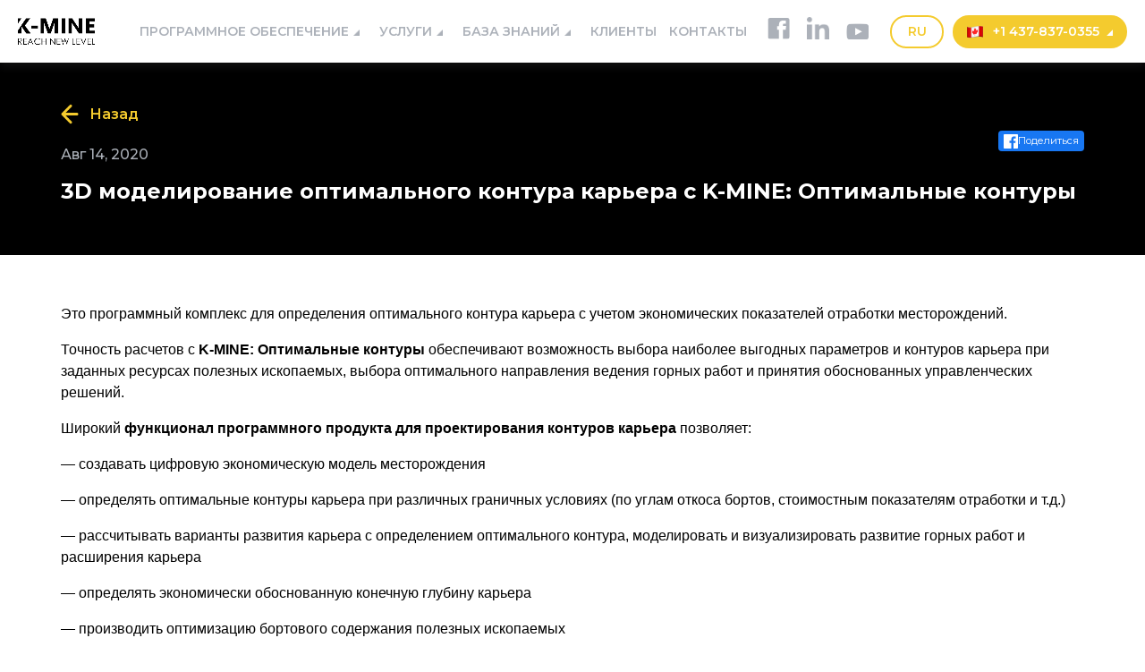

--- FILE ---
content_type: text/html; charset=UTF-8
request_url: https://k-mine.com/ru/novosti/3d-modelirovanie-optimalnogo-kontura-karera-s-k-mine-optimalnye-kontury/
body_size: 43119
content:
<!DOCTYPE html>
<html lang="ru-RU" prefix="og: https://ogp.me/ns#">
<head>
	<meta charset="UTF-8" />
<meta http-equiv="X-UA-Compatible" content="IE=edge">
	<link rel="pingback" href="https://k-mine.com/xmlrpc.php" />
    
	<script type="text/javascript">
		document.documentElement.className = 'js';
	</script>

	<!-- MailerLite Universal -->
<script>
    (function(w,d,e,u,f,l,n){w[f]=w[f]||function(){(w[f].q=w[f].q||[])
    .push(arguments);},l=d.createElement(e),l.async=1,l.src=u,
    n=d.getElementsByTagName(e)[0],n.parentNode.insertBefore(l,n);})
    (window,document,'script','https://assets.mailerlite.com/js/universal.js','ml');
    ml('account', '1121187');
</script>
<!-- End MailerLite Universal -->
	
<!-- Поисковая оптимизация от Rank Math Pro - https://rankmath.com/ -->
<title>3D моделирование оптимального контура карьера с K-MINE: Оптимальные контуры - K-MINE</title>
<meta name="description" content="Рассчитанный конечный контур карьера является базисом для подсчета запасов полезных ископаемых, объемов пород вскрыши, оценки экономического потенциала минеральных запасов и ресурсов и дальнейшего стратегического планирования оптимального развития горных работ."/>
<meta name="robots" content="follow, index, max-snippet:-1, max-video-preview:-1, max-image-preview:large"/>
<link rel="canonical" href="https://k-mine.com/ru/novosti/3d-modelirovanie-optimalnogo-kontura-karera-s-k-mine-optimalnye-kontury/" />
<meta property="og:locale" content="ru_RU" />
<meta property="og:type" content="article" />
<meta property="og:title" content="3D моделирование оптимального контура карьера с K-MINE: Оптимальные контуры - K-MINE" />
<meta property="og:description" content="Рассчитанный конечный контур карьера является базисом для подсчета запасов полезных ископаемых, объемов пород вскрыши, оценки экономического потенциала минеральных запасов и ресурсов и дальнейшего стратегического планирования оптимального развития горных работ." />
<meta property="og:url" content="https://k-mine.com/ru/novosti/3d-modelirovanie-optimalnogo-kontura-karera-s-k-mine-optimalnye-kontury/" />
<meta property="og:site_name" content="K-MINE" />
<meta property="article:section" content="Новости компании" />
<meta property="og:updated_time" content="2023-03-27T20:59:38+00:00" />
<meta property="og:image" content="https://k-mine.com/wp-content/uploads/2020/08/2.jpg" />
<meta property="og:image:secure_url" content="https://k-mine.com/wp-content/uploads/2020/08/2.jpg" />
<meta property="og:image:width" content="446" />
<meta property="og:image:height" content="240" />
<meta property="og:image:alt" content="3D моделирование оптимального контура карьера с K-MINE: Оптимальные контуры" />
<meta property="og:image:type" content="image/jpeg" />
<meta property="article:published_time" content="2020-08-14T09:22:17+00:00" />
<meta property="article:modified_time" content="2023-03-27T20:59:38+00:00" />
<meta name="twitter:card" content="summary_large_image" />
<meta name="twitter:title" content="3D моделирование оптимального контура карьера с K-MINE: Оптимальные контуры - K-MINE" />
<meta name="twitter:description" content="Рассчитанный конечный контур карьера является базисом для подсчета запасов полезных ископаемых, объемов пород вскрыши, оценки экономического потенциала минеральных запасов и ресурсов и дальнейшего стратегического планирования оптимального развития горных работ." />
<meta name="twitter:image" content="https://k-mine.com/wp-content/uploads/2020/08/2.jpg" />
<meta name="twitter:label1" content="Автор" />
<meta name="twitter:data1" content="admin" />
<meta name="twitter:label2" content="Время чтения" />
<meta name="twitter:data2" content="1 минута" />
<script type="application/ld+json" class="rank-math-schema-pro">{"@context":"https://schema.org","@graph":[{"@type":"Place","@id":"https://k-mine.com/#place","address":{"@type":"PostalAddress","streetAddress":"275 New N Rd","addressLocality":"#3066","addressRegion":"London","postalCode":"N1 7AA","addressCountry":"United Kingdom"}},{"@type":["Corporation","Organization"],"@id":"https://k-mine.com/#organization","name":"K-MINE Ltd","url":"https://www.k-mine.com","sameAs":["https://www.linkedin.com/company/k-mine/","https://www.youtube.com/c/KMINEGlobal"],"email":"hello@k-mine.com","address":{"@type":"PostalAddress","streetAddress":"275 New N Rd","addressLocality":"#3066","addressRegion":"London","postalCode":"N1 7AA","addressCountry":"United Kingdom"},"logo":{"@type":"ImageObject","@id":"https://k-mine.com/#logo","url":"https://k-mine.com/wp-content/uploads/2024/09/logoblk.jpg","contentUrl":"https://k-mine.com/wp-content/uploads/2024/09/logoblk.jpg","caption":"K-MINE","inLanguage":"ru-RU","width":"1200","height":"1200"},"contactPoint":[{"@type":"ContactPoint","telephone":"+44 7458-149-553","contactType":"sales"},{"@type":"ContactPoint","telephone":"+1 610-234-7255","contactType":"sales"},{"@type":"ContactPoint","telephone":"+1 437-837-0355","contactType":"sales"}],"description":"K-MINE is where mining software and mining consulting services come together. We offer advanced software for surveying, 3D geological modeling, pit and underground design, blast design, scheduling, and stability analysis. Our consulting services include Mineral Resource Estimation, Pre-Feasibility Studies, Feasibility Studies, and Detailed Engineering. We ensure a smooth transition from site analysis to production, with a focus on sustainability and profitability. Partner with K-MINE for innovative solutions and expert guidance in the mining industry.","legalName":"K-MINE Ltd","numberOfEmployees":{"@type":"QuantitativeValue","value":"200"},"location":{"@id":"https://k-mine.com/#place"}},{"@type":"WebSite","@id":"https://k-mine.com/#website","url":"https://k-mine.com","name":"K-MINE","publisher":{"@id":"https://k-mine.com/#organization"},"inLanguage":"ru-RU"},{"@type":"ImageObject","@id":"https://k-mine.com/wp-content/uploads/2020/08/2.jpg","url":"https://k-mine.com/wp-content/uploads/2020/08/2.jpg","width":"446","height":"240","inLanguage":"ru-RU"},{"@type":"WebPage","@id":"https://k-mine.com/ru/novosti/3d-modelirovanie-optimalnogo-kontura-karera-s-k-mine-optimalnye-kontury/#webpage","url":"https://k-mine.com/ru/novosti/3d-modelirovanie-optimalnogo-kontura-karera-s-k-mine-optimalnye-kontury/","name":"3D \u043c\u043e\u0434\u0435\u043b\u0438\u0440\u043e\u0432\u0430\u043d\u0438\u0435 \u043e\u043f\u0442\u0438\u043c\u0430\u043b\u044c\u043d\u043e\u0433\u043e \u043a\u043e\u043d\u0442\u0443\u0440\u0430 \u043a\u0430\u0440\u044c\u0435\u0440\u0430 \u0441 K-MINE: \u041e\u043f\u0442\u0438\u043c\u0430\u043b\u044c\u043d\u044b\u0435 \u043a\u043e\u043d\u0442\u0443\u0440\u044b - K-MINE","datePublished":"2020-08-14T09:22:17+00:00","dateModified":"2023-03-27T20:59:38+00:00","isPartOf":{"@id":"https://k-mine.com/#website"},"primaryImageOfPage":{"@id":"https://k-mine.com/wp-content/uploads/2020/08/2.jpg"},"inLanguage":"ru-RU"},{"@type":"Person","@id":"https://k-mine.com/ru/novosti/3d-modelirovanie-optimalnogo-kontura-karera-s-k-mine-optimalnye-kontury/#author","name":"admin","image":{"@type":"ImageObject","@id":"https://secure.gravatar.com/avatar/3df2bef41453a74322e95760afbf2f840228ba6b61ffad666859075cda413307?s=96&amp;d=mm&amp;r=g","url":"https://secure.gravatar.com/avatar/3df2bef41453a74322e95760afbf2f840228ba6b61ffad666859075cda413307?s=96&amp;d=mm&amp;r=g","caption":"admin","inLanguage":"ru-RU"},"worksFor":{"@id":"https://k-mine.com/#organization"}},{"@type":"Article","headline":"3D \u043c\u043e\u0434\u0435\u043b\u0438\u0440\u043e\u0432\u0430\u043d\u0438\u0435 \u043e\u043f\u0442\u0438\u043c\u0430\u043b\u044c\u043d\u043e\u0433\u043e \u043a\u043e\u043d\u0442\u0443\u0440\u0430 \u043a\u0430\u0440\u044c\u0435\u0440\u0430 \u0441 K-MINE: \u041e\u043f\u0442\u0438\u043c\u0430\u043b\u044c\u043d\u044b\u0435 \u043a\u043e\u043d\u0442\u0443\u0440\u044b - K-MINE","datePublished":"2020-08-14T09:22:17+00:00","dateModified":"2023-03-27T20:59:38+00:00","articleSection":"\u041d\u043e\u0432\u043e\u0441\u0442\u0438 \u043a\u043e\u043c\u043f\u0430\u043d\u0438\u0438","author":{"@id":"https://k-mine.com/ru/novosti/3d-modelirovanie-optimalnogo-kontura-karera-s-k-mine-optimalnye-kontury/#author","name":"admin"},"publisher":{"@id":"https://k-mine.com/#organization"},"description":"\u0420\u0430\u0441\u0441\u0447\u0438\u0442\u0430\u043d\u043d\u044b\u0439 \u043a\u043e\u043d\u0435\u0447\u043d\u044b\u0439 \u043a\u043e\u043d\u0442\u0443\u0440 \u043a\u0430\u0440\u044c\u0435\u0440\u0430 \u044f\u0432\u043b\u044f\u0435\u0442\u0441\u044f \u0431\u0430\u0437\u0438\u0441\u043e\u043c \u0434\u043b\u044f \u043f\u043e\u0434\u0441\u0447\u0435\u0442\u0430 \u0437\u0430\u043f\u0430\u0441\u043e\u0432 \u043f\u043e\u043b\u0435\u0437\u043d\u044b\u0445 \u0438\u0441\u043a\u043e\u043f\u0430\u0435\u043c\u044b\u0445, \u043e\u0431\u044a\u0435\u043c\u043e\u0432 \u043f\u043e\u0440\u043e\u0434 \u0432\u0441\u043a\u0440\u044b\u0448\u0438, \u043e\u0446\u0435\u043d\u043a\u0438 \u044d\u043a\u043e\u043d\u043e\u043c\u0438\u0447\u0435\u0441\u043a\u043e\u0433\u043e \u043f\u043e\u0442\u0435\u043d\u0446\u0438\u0430\u043b\u0430 \u043c\u0438\u043d\u0435\u0440\u0430\u043b\u044c\u043d\u044b\u0445 \u0437\u0430\u043f\u0430\u0441\u043e\u0432 \u0438 \u0440\u0435\u0441\u0443\u0440\u0441\u043e\u0432 \u0438 \u0434\u0430\u043b\u044c\u043d\u0435\u0439\u0448\u0435\u0433\u043e \u0441\u0442\u0440\u0430\u0442\u0435\u0433\u0438\u0447\u0435\u0441\u043a\u043e\u0433\u043e \u043f\u043b\u0430\u043d\u0438\u0440\u043e\u0432\u0430\u043d\u0438\u044f \u043e\u043f\u0442\u0438\u043c\u0430\u043b\u044c\u043d\u043e\u0433\u043e \u0440\u0430\u0437\u0432\u0438\u0442\u0438\u044f \u0433\u043e\u0440\u043d\u044b\u0445 \u0440\u0430\u0431\u043e\u0442.","name":"3D \u043c\u043e\u0434\u0435\u043b\u0438\u0440\u043e\u0432\u0430\u043d\u0438\u0435 \u043e\u043f\u0442\u0438\u043c\u0430\u043b\u044c\u043d\u043e\u0433\u043e \u043a\u043e\u043d\u0442\u0443\u0440\u0430 \u043a\u0430\u0440\u044c\u0435\u0440\u0430 \u0441 K-MINE: \u041e\u043f\u0442\u0438\u043c\u0430\u043b\u044c\u043d\u044b\u0435 \u043a\u043e\u043d\u0442\u0443\u0440\u044b - K-MINE","@id":"https://k-mine.com/ru/novosti/3d-modelirovanie-optimalnogo-kontura-karera-s-k-mine-optimalnye-kontury/#richSnippet","isPartOf":{"@id":"https://k-mine.com/ru/novosti/3d-modelirovanie-optimalnogo-kontura-karera-s-k-mine-optimalnye-kontury/#webpage"},"image":{"@id":"https://k-mine.com/wp-content/uploads/2020/08/2.jpg"},"inLanguage":"ru-RU","mainEntityOfPage":{"@id":"https://k-mine.com/ru/novosti/3d-modelirovanie-optimalnogo-kontura-karera-s-k-mine-optimalnye-kontury/#webpage"}}]}</script>
<!-- /Rank Math WordPress SEO плагин -->

<link rel='dns-prefetch' href='//www.googletagmanager.com' />
<link rel='dns-prefetch' href='//use.fontawesome.com' />
<link rel="alternate" type="application/rss+xml" title="K-MINE - Лента" href="https://k-mine.com/ru/feed/" />
<link rel="alternate" type="application/rss+xml" title="K-MINE - Лента комментариев" href="https://k-mine.com/ru/comments/feed/" />
<link rel="alternate" title="oEmbed (JSON)" type="application/json+oembed" href="https://k-mine.com/wp-json/oembed/1.0/embed?url=https%3A%2F%2Fk-mine.com%2Fru%2Fnovosti%2F3d-modelirovanie-optimalnogo-kontura-karera-s-k-mine-optimalnye-kontury%2F&#038;lang=ru" />
<link rel="alternate" title="oEmbed (XML)" type="text/xml+oembed" href="https://k-mine.com/wp-json/oembed/1.0/embed?url=https%3A%2F%2Fk-mine.com%2Fru%2Fnovosti%2F3d-modelirovanie-optimalnogo-kontura-karera-s-k-mine-optimalnye-kontury%2F&#038;format=xml&#038;lang=ru" />
<meta content="k-mine child v.0.1.1" name="generator"/><link rel='stylesheet' id='menu-icons-extra-css' href='https://k-mine.com/wp-content/plugins/menu-icons/css/extra.min.css?ver=0.13.1' type='text/css' media='all' />
<style id='wp-emoji-styles-inline-css' type='text/css'>

	img.wp-smiley, img.emoji {
		display: inline !important;
		border: none !important;
		box-shadow: none !important;
		height: 1em !important;
		width: 1em !important;
		margin: 0 0.07em !important;
		vertical-align: -0.1em !important;
		background: none !important;
		padding: 0 !important;
	}
/*# sourceURL=wp-emoji-styles-inline-css */
</style>
<link rel='stylesheet' id='wp-block-library-css' href='https://k-mine.com/wp-includes/css/dist/block-library/style.min.css?ver=6.9' type='text/css' media='all' />
<style id='global-styles-inline-css' type='text/css'>
:root{--wp--preset--aspect-ratio--square: 1;--wp--preset--aspect-ratio--4-3: 4/3;--wp--preset--aspect-ratio--3-4: 3/4;--wp--preset--aspect-ratio--3-2: 3/2;--wp--preset--aspect-ratio--2-3: 2/3;--wp--preset--aspect-ratio--16-9: 16/9;--wp--preset--aspect-ratio--9-16: 9/16;--wp--preset--color--black: #000000;--wp--preset--color--cyan-bluish-gray: #abb8c3;--wp--preset--color--white: #ffffff;--wp--preset--color--pale-pink: #f78da7;--wp--preset--color--vivid-red: #cf2e2e;--wp--preset--color--luminous-vivid-orange: #ff6900;--wp--preset--color--luminous-vivid-amber: #fcb900;--wp--preset--color--light-green-cyan: #7bdcb5;--wp--preset--color--vivid-green-cyan: #00d084;--wp--preset--color--pale-cyan-blue: #8ed1fc;--wp--preset--color--vivid-cyan-blue: #0693e3;--wp--preset--color--vivid-purple: #9b51e0;--wp--preset--gradient--vivid-cyan-blue-to-vivid-purple: linear-gradient(135deg,rgb(6,147,227) 0%,rgb(155,81,224) 100%);--wp--preset--gradient--light-green-cyan-to-vivid-green-cyan: linear-gradient(135deg,rgb(122,220,180) 0%,rgb(0,208,130) 100%);--wp--preset--gradient--luminous-vivid-amber-to-luminous-vivid-orange: linear-gradient(135deg,rgb(252,185,0) 0%,rgb(255,105,0) 100%);--wp--preset--gradient--luminous-vivid-orange-to-vivid-red: linear-gradient(135deg,rgb(255,105,0) 0%,rgb(207,46,46) 100%);--wp--preset--gradient--very-light-gray-to-cyan-bluish-gray: linear-gradient(135deg,rgb(238,238,238) 0%,rgb(169,184,195) 100%);--wp--preset--gradient--cool-to-warm-spectrum: linear-gradient(135deg,rgb(74,234,220) 0%,rgb(151,120,209) 20%,rgb(207,42,186) 40%,rgb(238,44,130) 60%,rgb(251,105,98) 80%,rgb(254,248,76) 100%);--wp--preset--gradient--blush-light-purple: linear-gradient(135deg,rgb(255,206,236) 0%,rgb(152,150,240) 100%);--wp--preset--gradient--blush-bordeaux: linear-gradient(135deg,rgb(254,205,165) 0%,rgb(254,45,45) 50%,rgb(107,0,62) 100%);--wp--preset--gradient--luminous-dusk: linear-gradient(135deg,rgb(255,203,112) 0%,rgb(199,81,192) 50%,rgb(65,88,208) 100%);--wp--preset--gradient--pale-ocean: linear-gradient(135deg,rgb(255,245,203) 0%,rgb(182,227,212) 50%,rgb(51,167,181) 100%);--wp--preset--gradient--electric-grass: linear-gradient(135deg,rgb(202,248,128) 0%,rgb(113,206,126) 100%);--wp--preset--gradient--midnight: linear-gradient(135deg,rgb(2,3,129) 0%,rgb(40,116,252) 100%);--wp--preset--font-size--small: 13px;--wp--preset--font-size--medium: 20px;--wp--preset--font-size--large: 36px;--wp--preset--font-size--x-large: 42px;--wp--preset--spacing--20: 0.44rem;--wp--preset--spacing--30: 0.67rem;--wp--preset--spacing--40: 1rem;--wp--preset--spacing--50: 1.5rem;--wp--preset--spacing--60: 2.25rem;--wp--preset--spacing--70: 3.38rem;--wp--preset--spacing--80: 5.06rem;--wp--preset--shadow--natural: 6px 6px 9px rgba(0, 0, 0, 0.2);--wp--preset--shadow--deep: 12px 12px 50px rgba(0, 0, 0, 0.4);--wp--preset--shadow--sharp: 6px 6px 0px rgba(0, 0, 0, 0.2);--wp--preset--shadow--outlined: 6px 6px 0px -3px rgb(255, 255, 255), 6px 6px rgb(0, 0, 0);--wp--preset--shadow--crisp: 6px 6px 0px rgb(0, 0, 0);}:root { --wp--style--global--content-size: 823px;--wp--style--global--wide-size: 1080px; }:where(body) { margin: 0; }.wp-site-blocks > .alignleft { float: left; margin-right: 2em; }.wp-site-blocks > .alignright { float: right; margin-left: 2em; }.wp-site-blocks > .aligncenter { justify-content: center; margin-left: auto; margin-right: auto; }:where(.is-layout-flex){gap: 0.5em;}:where(.is-layout-grid){gap: 0.5em;}.is-layout-flow > .alignleft{float: left;margin-inline-start: 0;margin-inline-end: 2em;}.is-layout-flow > .alignright{float: right;margin-inline-start: 2em;margin-inline-end: 0;}.is-layout-flow > .aligncenter{margin-left: auto !important;margin-right: auto !important;}.is-layout-constrained > .alignleft{float: left;margin-inline-start: 0;margin-inline-end: 2em;}.is-layout-constrained > .alignright{float: right;margin-inline-start: 2em;margin-inline-end: 0;}.is-layout-constrained > .aligncenter{margin-left: auto !important;margin-right: auto !important;}.is-layout-constrained > :where(:not(.alignleft):not(.alignright):not(.alignfull)){max-width: var(--wp--style--global--content-size);margin-left: auto !important;margin-right: auto !important;}.is-layout-constrained > .alignwide{max-width: var(--wp--style--global--wide-size);}body .is-layout-flex{display: flex;}.is-layout-flex{flex-wrap: wrap;align-items: center;}.is-layout-flex > :is(*, div){margin: 0;}body .is-layout-grid{display: grid;}.is-layout-grid > :is(*, div){margin: 0;}body{padding-top: 0px;padding-right: 0px;padding-bottom: 0px;padding-left: 0px;}:root :where(.wp-element-button, .wp-block-button__link){background-color: #32373c;border-width: 0;color: #fff;font-family: inherit;font-size: inherit;font-style: inherit;font-weight: inherit;letter-spacing: inherit;line-height: inherit;padding-top: calc(0.667em + 2px);padding-right: calc(1.333em + 2px);padding-bottom: calc(0.667em + 2px);padding-left: calc(1.333em + 2px);text-decoration: none;text-transform: inherit;}.has-black-color{color: var(--wp--preset--color--black) !important;}.has-cyan-bluish-gray-color{color: var(--wp--preset--color--cyan-bluish-gray) !important;}.has-white-color{color: var(--wp--preset--color--white) !important;}.has-pale-pink-color{color: var(--wp--preset--color--pale-pink) !important;}.has-vivid-red-color{color: var(--wp--preset--color--vivid-red) !important;}.has-luminous-vivid-orange-color{color: var(--wp--preset--color--luminous-vivid-orange) !important;}.has-luminous-vivid-amber-color{color: var(--wp--preset--color--luminous-vivid-amber) !important;}.has-light-green-cyan-color{color: var(--wp--preset--color--light-green-cyan) !important;}.has-vivid-green-cyan-color{color: var(--wp--preset--color--vivid-green-cyan) !important;}.has-pale-cyan-blue-color{color: var(--wp--preset--color--pale-cyan-blue) !important;}.has-vivid-cyan-blue-color{color: var(--wp--preset--color--vivid-cyan-blue) !important;}.has-vivid-purple-color{color: var(--wp--preset--color--vivid-purple) !important;}.has-black-background-color{background-color: var(--wp--preset--color--black) !important;}.has-cyan-bluish-gray-background-color{background-color: var(--wp--preset--color--cyan-bluish-gray) !important;}.has-white-background-color{background-color: var(--wp--preset--color--white) !important;}.has-pale-pink-background-color{background-color: var(--wp--preset--color--pale-pink) !important;}.has-vivid-red-background-color{background-color: var(--wp--preset--color--vivid-red) !important;}.has-luminous-vivid-orange-background-color{background-color: var(--wp--preset--color--luminous-vivid-orange) !important;}.has-luminous-vivid-amber-background-color{background-color: var(--wp--preset--color--luminous-vivid-amber) !important;}.has-light-green-cyan-background-color{background-color: var(--wp--preset--color--light-green-cyan) !important;}.has-vivid-green-cyan-background-color{background-color: var(--wp--preset--color--vivid-green-cyan) !important;}.has-pale-cyan-blue-background-color{background-color: var(--wp--preset--color--pale-cyan-blue) !important;}.has-vivid-cyan-blue-background-color{background-color: var(--wp--preset--color--vivid-cyan-blue) !important;}.has-vivid-purple-background-color{background-color: var(--wp--preset--color--vivid-purple) !important;}.has-black-border-color{border-color: var(--wp--preset--color--black) !important;}.has-cyan-bluish-gray-border-color{border-color: var(--wp--preset--color--cyan-bluish-gray) !important;}.has-white-border-color{border-color: var(--wp--preset--color--white) !important;}.has-pale-pink-border-color{border-color: var(--wp--preset--color--pale-pink) !important;}.has-vivid-red-border-color{border-color: var(--wp--preset--color--vivid-red) !important;}.has-luminous-vivid-orange-border-color{border-color: var(--wp--preset--color--luminous-vivid-orange) !important;}.has-luminous-vivid-amber-border-color{border-color: var(--wp--preset--color--luminous-vivid-amber) !important;}.has-light-green-cyan-border-color{border-color: var(--wp--preset--color--light-green-cyan) !important;}.has-vivid-green-cyan-border-color{border-color: var(--wp--preset--color--vivid-green-cyan) !important;}.has-pale-cyan-blue-border-color{border-color: var(--wp--preset--color--pale-cyan-blue) !important;}.has-vivid-cyan-blue-border-color{border-color: var(--wp--preset--color--vivid-cyan-blue) !important;}.has-vivid-purple-border-color{border-color: var(--wp--preset--color--vivid-purple) !important;}.has-vivid-cyan-blue-to-vivid-purple-gradient-background{background: var(--wp--preset--gradient--vivid-cyan-blue-to-vivid-purple) !important;}.has-light-green-cyan-to-vivid-green-cyan-gradient-background{background: var(--wp--preset--gradient--light-green-cyan-to-vivid-green-cyan) !important;}.has-luminous-vivid-amber-to-luminous-vivid-orange-gradient-background{background: var(--wp--preset--gradient--luminous-vivid-amber-to-luminous-vivid-orange) !important;}.has-luminous-vivid-orange-to-vivid-red-gradient-background{background: var(--wp--preset--gradient--luminous-vivid-orange-to-vivid-red) !important;}.has-very-light-gray-to-cyan-bluish-gray-gradient-background{background: var(--wp--preset--gradient--very-light-gray-to-cyan-bluish-gray) !important;}.has-cool-to-warm-spectrum-gradient-background{background: var(--wp--preset--gradient--cool-to-warm-spectrum) !important;}.has-blush-light-purple-gradient-background{background: var(--wp--preset--gradient--blush-light-purple) !important;}.has-blush-bordeaux-gradient-background{background: var(--wp--preset--gradient--blush-bordeaux) !important;}.has-luminous-dusk-gradient-background{background: var(--wp--preset--gradient--luminous-dusk) !important;}.has-pale-ocean-gradient-background{background: var(--wp--preset--gradient--pale-ocean) !important;}.has-electric-grass-gradient-background{background: var(--wp--preset--gradient--electric-grass) !important;}.has-midnight-gradient-background{background: var(--wp--preset--gradient--midnight) !important;}.has-small-font-size{font-size: var(--wp--preset--font-size--small) !important;}.has-medium-font-size{font-size: var(--wp--preset--font-size--medium) !important;}.has-large-font-size{font-size: var(--wp--preset--font-size--large) !important;}.has-x-large-font-size{font-size: var(--wp--preset--font-size--x-large) !important;}
/*# sourceURL=global-styles-inline-css */
</style>

<style id='font-awesome-svg-styles-default-inline-css' type='text/css'>
.svg-inline--fa {
  display: inline-block;
  height: 1em;
  overflow: visible;
  vertical-align: -.125em;
}
/*# sourceURL=font-awesome-svg-styles-default-inline-css */
</style>
<link rel='stylesheet' id='font-awesome-svg-styles-css' href='https://k-mine.com/wp-content/uploads/font-awesome/v6.2.1/css/svg-with-js.css' type='text/css' media='all' />
<style id='font-awesome-svg-styles-inline-css' type='text/css'>
   .wp-block-font-awesome-icon svg::before,
   .wp-rich-text-font-awesome-icon svg::before {content: unset;}
/*# sourceURL=font-awesome-svg-styles-inline-css */
</style>
<link rel='stylesheet' id='contact-form-7-css' href='https://k-mine.com/wp-content/plugins/contact-form-7/includes/css/styles.css?ver=6.1.4' type='text/css' media='all' />
<link rel='stylesheet' id='dashicons-css' href='https://k-mine.com/wp-includes/css/dashicons.min.css?ver=6.9' type='text/css' media='all' />
<link rel='stylesheet' id='rmp-menu-styles-css' href='https://k-mine.com/wp-content/uploads/rmp-menu/css/rmp-menu.css?ver=10.14.35' type='text/css' media='all' />
<link rel='stylesheet' id='wp-pagenavi-css' href='https://k-mine.com/wp-content/plugins/wp-pagenavi/pagenavi-css.css?ver=2.70' type='text/css' media='all' />
<link rel='stylesheet' id='divi-torque-lite-modules-style-css' href='https://k-mine.com/wp-content/plugins/addons-for-divi/assets/css/modules-style.css?ver=4.2.2' type='text/css' media='all' />
<link rel='stylesheet' id='divi-torque-lite-magnific-popup-css' href='https://k-mine.com/wp-content/plugins/addons-for-divi/assets/libs/magnific-popup/magnific-popup.css?ver=4.2.2' type='text/css' media='all' />
<link rel='stylesheet' id='divi-torque-lite-frontend-css' href='https://k-mine.com/wp-content/plugins/addons-for-divi/assets/css/frontend.css?ver=4.2.2' type='text/css' media='all' />
<link rel='stylesheet' id='font-awesome-official-css' href='https://use.fontawesome.com/releases/v6.2.1/css/all.css' type='text/css' media='all' integrity="sha384-twcuYPV86B3vvpwNhWJuaLdUSLF9+ttgM2A6M870UYXrOsxKfER2MKox5cirApyA" crossorigin="anonymous" />
<link rel='stylesheet' id='divi-plus-styles-css' href='https://k-mine.com/wp-content/plugins/divi-plus/styles/style.min.css?ver=1.20.0' type='text/css' media='all' />
<link rel='stylesheet' id='cf7cf-style-css' href='https://k-mine.com/wp-content/plugins/cf7-conditional-fields/style.css?ver=2.6.7' type='text/css' media='all' />
<link rel='stylesheet' id='divi-style-parent-css' href='https://k-mine.com/wp-content/themes/k-mine/style-static.min.css?ver=4.27.4' type='text/css' media='all' />
<link rel='stylesheet' id='divi-style-css' href='https://k-mine.com/wp-content/themes/k-mine-child/style.css?ver=4.27.4' type='text/css' media='all' />
<link rel='stylesheet' id='font-awesome-official-v4shim-css' href='https://use.fontawesome.com/releases/v6.2.1/css/v4-shims.css' type='text/css' media='all' integrity="sha384-RreHPODFsMyzCpG+dKnwxOSjmjkuPWWdYP8sLpBRoSd8qPNJwaxKGUdxhQOKwUc7" crossorigin="anonymous" />
<script type="text/javascript" src="https://k-mine.com/wp-includes/js/jquery/jquery.min.js?ver=3.7.1" id="jquery-core-js"></script>
<script type="text/javascript" src="https://k-mine.com/wp-includes/js/jquery/jquery-migrate.min.js?ver=3.4.1" id="jquery-migrate-js"></script>

<!-- Сниппет тегов Google (gtag.js), добавленный Site Kit -->
<!-- Сниппет Google Analytics добавлен с помощью Site Kit -->
<script type="text/javascript" src="https://www.googletagmanager.com/gtag/js?id=GT-TQK49JM" id="google_gtagjs-js" async></script>
<script type="text/javascript" id="google_gtagjs-js-after">
/* <![CDATA[ */
window.dataLayer = window.dataLayer || [];function gtag(){dataLayer.push(arguments);}
gtag("set","linker",{"domains":["k-mine.com"]});
gtag("js", new Date());
gtag("set", "developer_id.dZTNiMT", true);
gtag("config", "GT-TQK49JM");
 window._googlesitekit = window._googlesitekit || {}; window._googlesitekit.throttledEvents = []; window._googlesitekit.gtagEvent = (name, data) => { var key = JSON.stringify( { name, data } ); if ( !! window._googlesitekit.throttledEvents[ key ] ) { return; } window._googlesitekit.throttledEvents[ key ] = true; setTimeout( () => { delete window._googlesitekit.throttledEvents[ key ]; }, 5 ); gtag( "event", name, { ...data, event_source: "site-kit" } ); }; 
//# sourceURL=google_gtagjs-js-after
/* ]]> */
</script>
<link rel="https://api.w.org/" href="https://k-mine.com/wp-json/" /><link rel="alternate" title="JSON" type="application/json" href="https://k-mine.com/wp-json/wp/v2/posts/3936" /><link rel="EditURI" type="application/rsd+xml" title="RSD" href="https://k-mine.com/xmlrpc.php?rsd" />
<meta name="generator" content="WordPress 6.9" />
<link rel='shortlink' href='https://k-mine.com/?p=3936' />
<!-- start Simple Custom CSS and JS -->
<style type="text/css">
.flex-hero {
    display: flex;
    align-items: center;
	justify-content: space-between;
    padding-left: 20px;
    padding-right: 20px;
	flex-direction: row;
    flex-wrap: wrap;
}
.flex-hero .column-left {
    width:47%;
}
.flex-hero .column-left p {
    font-size: 21px;
	line-height:29px;
    padding-top: 5px;
}
.flex-hero .column-right {
    width:47%;
    text-align:right;
}
.flex-hero .column-right img {
    max-width: 510px;
    width:100%;
}
.flex-hero .flex-main-under-top {
    display: flex;
    flex-direction: row;
    flex-wrap: wrap;
    justify-content: space-between;
    max-width: 520px;
    padding-top: 40px;
    
}
.flex-hero .flex-main-under-top .item {
    font-weight: 400;
    font-size: 16px;
    line-height: 22px;
    text-align: center;
    color: #fff;
}
.flex-hero .flex-main-under-top .item span {
    font-size: 26px;
    font-weight: 900;
    color: #F4CA14;
}
.hero-slide h1 {
    font-size: 58px;
    line-height: 70px;
    font-weight: 900;
    color: #fff;
}
.nav-container {
    background: rgb(217 217 217 / 30%);
    backdrop-filter: blur(1px);
}
.nav-container .container {
	width: 100%;
    padding-top:0px!important;
    padding-left: 20px;
    padding-right: 20px;
}
.hero-slide {
    height: 100vh!important;
    max-height: 760px;
	min-height: 640px;
    background-size: cover;
    background-position: center center;
    position: relative;
    display: flex !important;
    align-items: center;
}
.hero-slide.three .hero-content {
    text-align: center;
}
.hero-overlay.one {
    position: absolute;
    inset: 0;
    background: rgb(38 124 255 / 10%);
	z-index: 1;
}
.hero-overlay-main {
    position: absolute;
    inset: 0;
    background: rgb(0 0 0 / 60%);
}
.hero-overlay.two {
    position: absolute;
    inset: 0;
    background: rgb(0 0 0 / 60%);
}
.hero-overlay.three {
    /*position: absolute;
    inset: 0;
    background: rgb(38 124 255 / 10%);*/
}
.hero-content {
  margin: 0 auto; /* вертикальне центрування контенту */
  position: relative;
  z-index: 2;
  max-width: 1184px;
  color: #fff;
}
.hero-content.container {
    width: 100%;
	/*padding-top: 90px!important;
    padding-bottom: 160px;*/
}
.hero-content h1 span {
  color: #F4CA14;
}

.dual-button .button-slider {
    width: 200px;
    display: inline-block;
    color: #DADADA;
    line-height: 48px;
    text-align: center;
    background: #267CFF;
    border-radius: 10px;
    font-weight: 600;
    font-size: 16px;
    margin-right:50px;
	transition: all .4s ease-in-out;
    -webkit-transition: all .4s ease-in-out;
}
.dual-button .button-slider-two {
    font-size: 16px;
    font-weight: 600;
    color: #267CFF;
    line-height: 48px;
    display: inline-block;
	transition: all .4s ease-in-out;
    -webkit-transition: all .4s ease-in-out;
}
.dual-button .button-slider-two:hover {
    color:#F4CA14;
}
.dual-button .button-slider:hover {
    background:#F4CA14;
    color:#fff;
}
.dual-button {
    padding-top: 50px;
}

.flex-hero .flex-main-under-top.sl .wrapper-item {
    width: 50%;
    font-weight: 400;
    font-size: 14px;
    line-height: 20px;
    text-align: center;
    color: #fff;
    padding: 10px 10px;
    position: relative;
    min-height: 100px;
    display: flex;
    flex-direction: row;
    align-items: center;
    align-content: center;
    justify-content: center;
	border-bottom: 2px solid rgb(255 255 255 / 20%);
}

.flex-hero .flex-main-under-top.sl .wrapper-item:nth-child(1),
.flex-hero .flex-main-under-top.sl .wrapper-item:nth-child(2) {
	border-top: 2px solid rgb(255 255 255 / 20%);
}




.flex-hero .flex-main-under-top.sl .wrapper-item:nth-child(even):after {
    content: '';
    background: rgb(255 255 255 / 20%);
    width: 25px;
    height: 2px;
    left: auto;
    right: -25px;
    top: -2px;
    display: block;
    position: absolute;
}
.flex-hero .flex-main-under-top.sl .wrapper-item:nth-child(6):before {
    content: '';
    background: rgb(255 255 255 / 20%);
    width: 25px;
    height: 2px;
    left: auto;
    right: -25px;
    top: auto;
    bottom: -2px;
    display: block;
    position: absolute;
}
.flex-hero .flex-main-under-top.sl .wrapper-item:nth-child(5):after {
    content: '';
    background: rgb(255 255 255 / 20%);
    width: 25px;
    height: 2px;
    left: -25px;
    right: auto;
    top: auto;
    bottom: -2px;
    display: block;
    position: absolute;
}
.flex-hero .flex-main-under-top.sl .wrapper-item:nth-child(odd):before {
    content: '';
    background: rgb(255 255 255 / 20%);
    width: 25px;
    height: 2px;
    left: -25px;
    right: 0;
    top: -2px;
    display: block;
    position: absolute;
}
.flex-hero .flex-main-under-top.sl:after {
	content: '';
    background: rgb(255 255 255 / 20%);
    width: 2px;
    height: 100%;
    left: 50%;
    right: 0;
    top: 0;
    display: block;
    position: absolute;
}

.flex-hero .flex-main-under-top.sl {
    display: flex;
    flex-direction: row;
    flex-wrap: wrap;
    justify-content: space-between;
    max-width: 520px;
    padding-top: 25px;
    padding-bottom: 25px;
    padding-left: 0;
    padding-right: 0;
    align-items: center;
    margin-right: 25px;
    margin-left: 25px;
    position: relative;
	border-left: 2px solid rgb(255 255 255 / 20%);
    border-right: 2px solid rgb(255 255 255 / 20%);
}



/* NAV */
.hero-nav {
  display: grid;
  grid-template-columns: repeat(3, 1fr);
}

.hero-nav strong {
    display: block;
    padding-bottom: 3px;
    font-weight: 600;
    font-size: 18px;
    color: #fff;
}
.hero-nav span {
    font-size: 14px;
    line-height: 20px;
    font-weight: 400;
    color: #fff;
}
.hero-nav button:after {
	position: absolute;
    content: '';
    display: block;
    width: 13px;
    height: 25px;
    background: url(/wp-content/uploads/2026/01/button-after.png) center center no-repeat;
    background-size: 13px;
    bottom: 0;
    top: 28px;
    right: 30px;
}
.hero-nav button.active:after {
    position: absolute;
    content: '';
    display: block;
    width: 13px;
    height: 25px;
    background: url(/wp-content/uploads/2026/01/button-after-b.png) center center no-repeat;
    background-size: 13px;
    bottom: 0;
    top: 28px;
    right: 30px;
}
.hero-nav button.active strong {
    font-weight: 600;
    font-size: 18px;
    color: #000;
}
.hero-nav button.active span {
    font-size: 14px;
    line-height: 20px;
    font-weight: 400;
    color: #000;
}
.hero-nav button {
  padding: 18px 20px 18px 35px;
  border: none;
  background: transparent;
  cursor: pointer;
  text-align: left;
  transition: .3s;
  position: relative;
}

.hero-nav button.active {
  background: #F4CA14;
  color: #000;
}
.p-blue {
  color:#267CFF;
  font-weight:600;
  font-size:18px;
  text-transform:uppercase;
}
.p-yell {
  color:#F4CA14;
  font-weight:600;
  font-size:18px;
}







@media (max-width:1200px) {
.hero-slide h1 {
    font-size: 48px;
    line-height: 58px;
    font-weight: 900;
    color: #fff;
}
.flex-hero .column-left p {
    font-size: 18px;
    line-height: 26px;
    padding-top: 5px;
}
.flex-hero .flex-main-under-top .item {
    font-weight: 400;
    font-size: 14px;
    line-height: 20px;
    text-align: center;
    color: #fff;
}
.flex-hero .flex-main-under-top .item span {
    font-size: 24px;
    font-weight: 900;
    color: #F4CA14;
}
}


@media (max-width:980px) {
	.nav-container .container {
    padding-left: 0px;
    padding-right: 0px;
}
.hero-nav button {
    padding: 15px 15px 15px 15px;
	}
.hero-nav button.active:after,
.hero-nav button:after {
    right: 15px;
    top:24px;
	background-size: 10px;
}
.hero-nav strong {
    display: block;
    padding-bottom: 3px;
    font-weight: 600;
    font-size: 16px;
    color: #fff;
}
	.hero-nav span {
    font-size: 12px;
    line-height: 20px;
    font-weight: 400;
    color: #fff;
}
	.hero-nav button.active span {
    font-size: 12px;
    line-height: 20px;
    font-weight: 400;
    color: #000;
}
	.hero-nav button.active strong {
    font-weight: 600;
    font-size: 16px;
    color: #000;
}
.flex-main-under-top.services .item {
        font-weight: 400;
        font-size: 14px;
        line-height: 20px;
        text-align: center;
        margin-bottom: 0px;
        color: #fff;
        width: 32%;
    }
.flex-main-under-top.services.sl .item {
        font-weight: 400;
        font-size: 14px;
        line-height: 20px;
        text-align: center;
        margin-bottom: 0px;
        color: #fff;
        width: 100%;
    }
	.dual-button .button-slider {
    width: 180px;
    display: inline-block;
    color: #DADADA;
    line-height: 48px;
    text-align: center;
    background: #267CFF;
    border-radius: 10px;
    font-weight: 600;
    font-size: 15px;
    margin-right: 20px;
    transition: all .4s ease-in-out;
    -webkit-transition: all .4s ease-in-out;
}
	.dual-button .button-slider-two {
    font-size: 15px;
    font-weight: 600;
    color: #267CFF;
    line-height: 48px;
    display: inline-block;
    transition: all .4s ease-in-out;
    -webkit-transition: all .4s ease-in-out;
}
	.flex-hero .column-right {
    width: 46%;
    text-align: right;
}
	.flex-hero .column-left {
    width: 52%;
}
	.dual-button {
    padding-top: 30px;
}
}


@media (max-width: 767px) {
    .hero-slide h1 {
        font-size: 32px;
        line-height: 40px;
        font-weight: 900;
        color: #fff;
    }
	.flex-hero .column-left p {
        font-size: 16px;
        line-height: 24px;
        padding-top: 5px;
    }
	.p-blue {
    color: #267CFF;
    font-weight: 600;
    font-size: 16px;
    text-transform: uppercase;
}
	.p-yell {
    color: #F4CA14;
    font-weight: 600;
    font-size: 16px;
}
	.hero-nav {
    display: grid;
    grid-template-columns: repeat(1, 1fr);
}
	    .hero-nav button.active span {
        font-size: 14px;
    }
	.hero-nav span {
        font-size: 14px;
    }
	    .hero-nav button.active strong,
        .hero-nav strong {
        font-size: 17px;
    }
	.hero-slide {
        height: 100vh !important;
        max-height: 100%;
        min-height: 640px;
        background-size: cover;
        background-position: center center;
        position: relative;
        display: flex !important;
        align-items: center;
        align-content: flex-start;
        flex-wrap: wrap;
        flex-direction: row;
    
}
	    .flex-hero .column-left {
        width: 100%;
    }
	    .flex-hero .column-right {
        width: 100%;
        text-align: center;
    }
}</style>
<!-- end Simple Custom CSS and JS -->
<!-- start Simple Custom CSS and JS -->
<style type="text/css">
#contactFormContainer {
  position: fixed;
	overflow: auto;
    top: 70px;
    right: -700px;
    max-width: 700px;
    width: 100%;
    height: 100%;
    background-color: #000;
    transition: right 0.5s ease-in-out;
    z-index: 9999;
    padding-bottom: 50px;
}

#contactForm {
  padding: 25px;
  padding-left: 70px;
}

#closeForm {
  cursor:pointer;
}
#openForm {
  cursor:pointer;
}

.form-proposal.quote input.text,
.form-proposal.quote input.title, 
.form-proposal.quote input[type=email], 
.form-proposal.quote input[type=password], 
.form-proposal.quote input[type=tel],
.form-proposal.quote input[type=text], 
.form-proposal.quote select {
    background-color: rgb(255 255 255 / 20%);
    border: 1px solid rgb(255 255 255 / 20%) !important;
    padding: 10px !important;
    height: 44px !important;
    color: rgb(255 255 255 / 50%);
    width: 100%;
    font-size: 12px;
    font-weight: 500;
}
.form-proposal.quote textarea {
    background-color: rgb(255 255 255 / 20%);
    border: 1px solid rgb(255 255 255 / 20%) !important;
    padding: 10px !important;
    height: 100px !important;
    color: rgb(255 255 255 / 50%);
    width: 100%;
    font-size: 12px;
    font-weight: 500;
}

.form-proposal.quote {
    display: flex;
    flex-direction: column;
    align-items: flex-start;
    justify-content: flex-start;
    max-width: 360px;
    flex-wrap: wrap;
}
.form-proposal.quote .item:first-child {
    display: flex;
    flex-direction: row;
    flex-wrap: wrap;
    width: 100%;
    justify-content: space-between;
}
.form-proposal.quote .item {
    width: 100%;
}
.form-proposal.quote .item:last-child {
    display: flex;
    flex-direction: row;
    flex-wrap: wrap;
    width: 100%;
    padding-top: 23px;
}
.form-proposal.quote .submit-but {
    width: 100%;
}
.form-proposal.quote input[type=submit] {
    background: #F4CB2E;
    color: #000;
    text-align: center;
    font-family: Montserrat;
    font-size: 16px;
    font-style: normal;
    font-weight: 600;
    line-height: normal;
    border: none;
    cursor: pointer;
    width: 100%;
    height: 44px;
    display: block;
    position: relative;
}
.form-proposal.quote .item:first-child .subitem {
    padding-bottom: 23px;
    position: relative;
}
.form-proposal.quote select option {
    text-transform: none;
    background: #333333;
}
.form-proposal.quote .select:after {
    content: url(//k-mine.com/wp-content/uploads/2023/11/select.svg);
    position: absolute;
    top: 11px;
    right: 10px;
    transform: none;
    pointer-events: none;
    opacity: 0.7;
}
/* Для браузеров на основе Chromium, таких как Google Chrome и Opera */
.form-proposal.quote input::-webkit-input-placeholder {
   color: rgb(255 255 255 / 50%); /* Цвет плейсхолдера */
}

/* Для Firefox 18- */
.form-proposal.quote input:-moz-placeholder {
   color: rgb(255 255 255 / 50%); /* Цвет плейсхолдера */
}

/* Для Firefox 19+ */
.form-proposal.quote input::-moz-placeholder {
   color: rgb(255 255 255 / 50%); /* Цвет плейсхолдера */
}

/* Для Internet Explorer 10+ */
.form-proposal.quote input:-ms-input-placeholder {
   color: rgb(255 255 255 / 50%); /* Цвет плейсхолдера */
}

.form-proposal.quote textarea::placeholder {
   color: rgb(255 255 255 / 50%); /* Цвет плейсхолдера */
}
.header-form {
    display: flex;
    flex-direction: row;
    align-items: stretch;
    color: #fff;
    font-size: 24px;
    font-weight: 900;
    line-height: 30px;
    max-width: 360px;
    justify-content: space-between;
    padding-top: 50px;
    padding-bottom: 25px;
}






</style>
<!-- end Simple Custom CSS and JS -->
<meta name="generator" content="Site Kit by Google 1.170.0" /><meta name="viewport" content="width=device-width, initial-scale=1.0, maximum-scale=1.0, user-scalable=0" />
<!-- Сниппет Google Tag Manager добавлен в Site Kit -->
<script type="text/javascript">
/* <![CDATA[ */

			( function( w, d, s, l, i ) {
				w[l] = w[l] || [];
				w[l].push( {'gtm.start': new Date().getTime(), event: 'gtm.js'} );
				var f = d.getElementsByTagName( s )[0],
					j = d.createElement( s ), dl = l != 'dataLayer' ? '&l=' + l : '';
				j.async = true;
				j.src = 'https://www.googletagmanager.com/gtm.js?id=' + i + dl;
				f.parentNode.insertBefore( j, f );
			} )( window, document, 'script', 'dataLayer', 'GTM-NBNG6N5N' );
			
/* ]]> */
</script>

<!-- Конечный сниппет Google Tag Manager, добавленный Site Kit -->
<script>
jQuery(function($){
    $('.et_pb_accordion .et_pb_toggle_open').addClass('et_pb_toggle_close').removeClass('et_pb_toggle_open');

    $('.et_pb_accordion .et_pb_toggle').click(function() {
      $this = $(this);
      setTimeout(function(){
         $this.closest('.et_pb_accordion').removeClass('et_pb_accordion_toggling');
      },700);
    });
});
</script>

<script>
jQuery(function($){
  $('.et_pb_toggle_title').click(function(){
    var $toggle = $(this).closest('.et_pb_toggle');
    if (!$toggle.hasClass('et_pb_accordion_toggling')) {
      var $accordion = $toggle.closest('.et_pb_accordion');
      if ($toggle.hasClass('et_pb_toggle_open')) {
        $accordion.addClass('et_pb_accordion_toggling');
        $toggle.find('.et_pb_toggle_content').slideToggle(700, function() { 
          $toggle.removeClass('et_pb_toggle_open').addClass('et_pb_toggle_close'); 
					
        });
      }
      setTimeout(function(){ 
        $accordion.removeClass('et_pb_accordion_toggling'); 
      }, 700);
    }
  });
});
</script>

<script>
(function($) {
    $(document).ready(function() {
    
        $(".disable_ajax .wp-pagenavi a").click(function() {
            window.location.href = $(this).attr('href');
            
            return false;
        });
    
    });
})(jQuery);
</script>

<script>
(function($) {
    $(document).ready(function() {
    
        $(".et_pb_module.et_pb_posts .pagination a, .et_pb_blog_grid .wp-pagenavi a").click(function() {
            window.location.href = $(this).attr('href');

            return false;
        });
    
    });
})(jQuery);
</script>
<!--<a href="https://api.whatsapp.com/send?phone=447852741603" target="_blank" title="Написать в Whatsapp" rel="noopener noreferrer"><div class="whatsapp-button"><i class="fa fa-whatsapp"></i></div></a>-->
<!-- MailerLite Universal -->
<script>
    (function(w,d,e,u,f,l,n){w[f]=w[f]||function(){(w[f].q=w[f].q||[])
    .push(arguments);},l=d.createElement(e),l.async=1,l.src=u,
    n=d.getElementsByTagName(e)[0],n.parentNode.insertBefore(l,n);})
    (window,document,'script','https://assets.mailerlite.com/js/universal.js','ml');
    ml('account', '1121187');
</script>
<!-- End MailerLite Universal -->



<link rel="icon" href="https://k-mine.com/wp-content/uploads/2019/10/cropped-K-MINE_-krug-1-32x32.png" sizes="32x32" />
<link rel="icon" href="https://k-mine.com/wp-content/uploads/2019/10/cropped-K-MINE_-krug-1-192x192.png" sizes="192x192" />
<link rel="apple-touch-icon" href="https://k-mine.com/wp-content/uploads/2019/10/cropped-K-MINE_-krug-1-180x180.png" />
<meta name="msapplication-TileImage" content="https://k-mine.com/wp-content/uploads/2019/10/cropped-K-MINE_-krug-1-270x270.png" />
<link rel="stylesheet" id="et-divi-customizer-global-cached-inline-styles" href="https://k-mine.com/wp-content/et-cache/global/et-divi-customizer-global.min.css?ver=1768586757" />
<link rel='stylesheet' id='et-builder-googlefonts-css' href='https://fonts.googleapis.com/css?family=Montserrat:100,200,300,regular,500,600,700,800,900,100italic,200italic,300italic,italic,500italic,600italic,700italic,800italic,900italic&#038;subset=cyrillic,cyrillic-ext,latin,latin-ext,vietnamese&#038;display=swap' type='text/css' media='all' />
</head>
<body class="wp-singular post-template-default single single-post postid-3936 single-format-standard wp-theme-k-mine wp-child-theme-k-mine-child et_pb_button_helper_class et_fullwidth_nav et_fixed_nav et_show_nav et_primary_nav_dropdown_animation_fade et_secondary_nav_dropdown_animation_fade et_header_style_centered et_pb_footer_columns6 et_cover_background et_pb_gutter osx et_pb_gutters3 et_smooth_scroll et_right_sidebar et_divi_theme et-db">
		<!-- Сниппет Google Tag Manager (noscript), добавленный Site Kit -->
		<noscript>
			<iframe src="https://www.googletagmanager.com/ns.html?id=GTM-NBNG6N5N" height="0" width="0" style="display:none;visibility:hidden"></iframe>
		</noscript>
		<!-- Конечный сниппет Google Tag Manager (noscript), добавленный Site Kit -->
					<button type="button"  aria-controls="rmp-container-7221" aria-label="Menu Trigger" id="rmp_menu_trigger-7221"  class="rmp_menu_trigger rmp-menu-trigger-boring">
								<span class="rmp-trigger-box">
									<span class="responsive-menu-pro-inner"></span>
								</span>
					</button>
						<div id="rmp-container-7221" class="rmp-container rmp-container rmp-slide-right">
							<div id="rmp-menu-title-7221" class="rmp-menu-title">
									<span class="rmp-menu-title-link">
										<img class="rmp-menu-title-image" src="https://k-mine.com/wp-content/uploads/2022/11/logo-k-mine.png" alt="" width="100" height="100" /><span></span>					</span>
							</div>
			<div id="rmp-menu-wrap-7221" class="rmp-menu-wrap"><ul id="rmp-menu-7221" class="rmp-menu" role="menubar" aria-label="Main Mobile Menu"><li id="rmp-menu-item-7270" class="mega-menu pad ru icon menu-item menu-item-type-post_type menu-item-object-page menu-item-has-children rmp-menu-item rmp-menu-item-has-children rmp-menu-top-level-item" role="none"><a  href="https://k-mine.com/ru/produkty/"  class="rmp-menu-item-link"  role="menuitem"  >Программное обеспечение<div class="rmp-menu-subarrow"><img alt="" src="https://k-mine.com/wp-content/uploads/2022/12/arrow-down-sub-1.png" /></div><span class="menu-item-description"> </span></a><ul aria-label="Программное обеспечение"
            role="menu" data-depth="2"
            class="rmp-submenu rmp-submenu-depth-1"><li id="rmp-menu-item-20875" class="solutions pad grey menu-item menu-item-type-custom menu-item-object-custom rmp-menu-item rmp-menu-sub-level-item" role="none"><a  href="/ru/produkty/"  class="rmp-menu-item-link"  role="menuitem"  >ПО для открытых горных работ</a></li><li id="rmp-menu-item-7272" class="up menu-item menu-item-type-post_type menu-item-object-page rmp-menu-item rmp-menu-sub-level-item" role="none"><a  href="https://k-mine.com/ru/produkty/markshejderiya/"  class="rmp-menu-item-link"  role="menuitem"  ><img width="60" height="60" src="https://k-mine.com/wp-content/uploads/2022/12/Surveying.svg" class="_mi _before _image" alt="" aria-hidden="true" decoding="async" /><span>Маркшейдерия</span><span class="menu-item-description"> </span></a></li><li id="rmp-menu-item-7273" class="up menu-item menu-item-type-post_type menu-item-object-page rmp-menu-item rmp-menu-sub-level-item" role="none"><a  href="https://k-mine.com/ru/produkty/geologiya/"  class="rmp-menu-item-link"  role="menuitem"  ><img width="60" height="60" src="https://k-mine.com/wp-content/uploads/2022/12/Geology.svg" class="_mi _before _image" alt="" aria-hidden="true" decoding="async" /><span>Геология</span></a></li><li id="rmp-menu-item-7281" class="up menu-item menu-item-type-post_type menu-item-object-page rmp-menu-item rmp-menu-sub-level-item" role="none"><a  href="https://k-mine.com/ru/produkty/planirovanie/"  class="rmp-menu-item-link"  role="menuitem"  ><img width="60" height="60" src="https://k-mine.com/wp-content/uploads/2022/12/Scheduling.svg" class="_mi _before _image" alt="" aria-hidden="true" decoding="async" /><span>Планирование</span><span class="menu-item-description"> </span></a></li><li id="rmp-menu-item-7284" class="up menu-item menu-item-type-post_type menu-item-object-page rmp-menu-item rmp-menu-sub-level-item" role="none"><a  href="https://k-mine.com/ru/produkty/infrastruktura/"  class="rmp-menu-item-link"  role="menuitem"  ><img width="60" height="60" src="https://k-mine.com/wp-content/uploads/2022/12/Infrastructure.svg" class="_mi _before _image" alt="" aria-hidden="true" decoding="async" /><span>Инфраструктура</span><span class="menu-item-description"> </span></a></li><li id="rmp-menu-item-7280" class="up menu-item menu-item-type-post_type menu-item-object-page rmp-menu-item rmp-menu-sub-level-item" role="none"><a  href="https://k-mine.com/ru/produkty/proektirovanie/"  class="rmp-menu-item-link"  role="menuitem"  ><img width="60" height="60" src="https://k-mine.com/wp-content/uploads/2022/12/Open_Pit_Design-1.svg" class="_mi _before _image" alt="" aria-hidden="true" decoding="async" /><span>Проектирование</span><span class="menu-item-description"> </span></a></li><li id="rmp-menu-item-7274" class="up menu-item menu-item-type-post_type menu-item-object-page rmp-menu-item rmp-menu-sub-level-item" role="none"><a  href="https://k-mine.com/ru/produkty/optimalnye-kontury/"  class="rmp-menu-item-link"  role="menuitem"  ><img width="60" height="60" src="https://k-mine.com/wp-content/uploads/2022/12/Open_Pit_Design.svg" class="_mi _before _image" alt="" aria-hidden="true" decoding="async" /><span>Оптимальные контуры</span><span class="menu-item-description"> </span></a></li><li id="rmp-menu-item-7275" class="up menu-item menu-item-type-post_type menu-item-object-page rmp-menu-item rmp-menu-sub-level-item" role="none"><a  href="https://k-mine.com/ru/produkty/burovzryvnye-raboty/"  class="rmp-menu-item-link"  role="menuitem"  ><img width="60" height="60" src="https://k-mine.com/wp-content/uploads/2022/12/Drill__Blast_Design.svg" class="_mi _before _image" alt="" aria-hidden="true" decoding="async" /><span>Буровзрывные работы</span><span class="menu-item-description"> </span></a></li><li id="rmp-menu-item-7279" class="up menu-item menu-item-type-post_type menu-item-object-page rmp-menu-item rmp-menu-sub-level-item" role="none"><a  href="https://k-mine.com/ru/produkty/ustojchivost-bortov/"  class="rmp-menu-item-link"  role="menuitem"  ><img width="61" height="60" src="https://k-mine.com/wp-content/uploads/2022/12/Stability_Analysis.svg" class="_mi _before _image" alt="" aria-hidden="true" decoding="async" /><span>Устойчивость бортов</span></a></li><li id="rmp-menu-item-20876" class="solutions pad grey up menu-item menu-item-type-custom menu-item-object-custom rmp-menu-item rmp-menu-sub-level-item" role="none"><a  class="rmp-menu-item-link"  role="menuitem"  >ПО для подземных горных работ</a></li><li id="rmp-menu-item-23384" class="up menu-item menu-item-type-post_type menu-item-object-page rmp-menu-item rmp-menu-sub-level-item" role="none"><a  href="https://k-mine.com/ru/produkty/podzemnaya-markshejderiya/"  class="rmp-menu-item-link"  role="menuitem"  ><img width="60" height="60" src="https://k-mine.com/wp-content/uploads/2022/12/Surveying.svg" class="_mi _before _image" alt="" aria-hidden="true" decoding="async" /><span>Маркшейдерия</span><span class="menu-item-description"> </span></a></li><li id="rmp-menu-item-20877" class="up menu-item menu-item-type-post_type menu-item-object-page rmp-menu-item rmp-menu-sub-level-item" role="none"><a  href="https://k-mine.com/ru/produkty/geologiya/"  class="rmp-menu-item-link"  role="menuitem"  ><img width="60" height="60" src="https://k-mine.com/wp-content/uploads/2022/12/Geology.svg" class="_mi _before _image" alt="" aria-hidden="true" decoding="async" /><span>Геология</span><span class="menu-item-description"> </span></a></li><li id="rmp-menu-item-20878" class="up menu-item menu-item-type-post_type menu-item-object-page rmp-menu-item rmp-menu-sub-level-item" role="none"><a  href="https://k-mine.com/ru/produkty/infrastruktura/"  class="rmp-menu-item-link"  role="menuitem"  ><img width="60" height="60" src="https://k-mine.com/wp-content/uploads/2022/12/Infrastructure.svg" class="_mi _before _image" alt="" aria-hidden="true" decoding="async" /><span>Инфраструктура</span><span class="menu-item-description"> </span></a></li><li id="rmp-menu-item-7282" class="up menu-item menu-item-type-post_type menu-item-object-page rmp-menu-item rmp-menu-sub-level-item" role="none"><a  href="https://k-mine.com/ru/produkty/proektirovanie-shaht/"  class="rmp-menu-item-link"  role="menuitem"  ><img width="60" height="60" src="https://k-mine.com/wp-content/uploads/2022/12/Underground_Design.svg" class="_mi _before _image" alt="" aria-hidden="true" decoding="async" /><span>Проектирование шахт</span><span class="menu-item-description"> </span></a></li><li id="rmp-menu-item-27486" class="up menu-item menu-item-type-post_type menu-item-object-page rmp-menu-item rmp-menu-sub-level-item" role="none"><a  href="https://k-mine.com/ru/produkty/optimizatsiya-vyemochnyh-blokov/"  class="rmp-menu-item-link"  role="menuitem"  ><img width="36" height="36" src="https://k-mine.com/wp-content/uploads/2024/11/stope-1-1.svg" class="_mi _before _image" alt="" aria-hidden="true" decoding="async" /><span>Оптимизация выемочных блоков </span><span class="menu-item-description"> </span></a></li><li id="rmp-menu-item-7283" class="up menu-item menu-item-type-post_type menu-item-object-page rmp-menu-item rmp-menu-sub-level-item" role="none"><a  href="https://k-mine.com/ru/produkty/ventilyatsiya/"  class="rmp-menu-item-link"  role="menuitem"  ><img width="60" height="60" src="https://k-mine.com/wp-content/uploads/2022/12/Ventilation.svg" class="_mi _before _image" alt="" aria-hidden="true" decoding="async" /><span>Вентиляция</span><span class="menu-item-description"> </span></a></li><li id="rmp-menu-item-13475" class="solutions pad grey menu-item menu-item-type-custom menu-item-object-custom rmp-menu-item rmp-menu-sub-level-item" role="none"><a  class="rmp-menu-item-link"  role="menuitem"  >Поддержка</a></li><li id="rmp-menu-item-27708" class="no-before icon-24 opacity menu-item menu-item-type-post_type menu-item-object-page rmp-menu-item rmp-menu-sub-level-item" role="none"><a  href="https://k-mine.com/ru/produkty-ceny/"  class="rmp-menu-item-link"  role="menuitem"  ><img width="24" height="24" src="https://k-mine.com/wp-content/uploads/2025/06/pricing-icon.svg" class="_mi _before _image" alt="" aria-hidden="true" decoding="async" /><span>Цены</span><span class="menu-item-description"> </span></a></li><li id="rmp-menu-item-27706" class="no-before icon-24 opacity menu-item menu-item-type-post_type menu-item-object-page rmp-menu-item rmp-menu-sub-level-item" role="none"><a  href="https://k-mine.com/ru/produkty-obnovleniya/"  class="rmp-menu-item-link"  role="menuitem"  ><img width="24" height="24" src="https://k-mine.com/wp-content/uploads/2025/06/update-icon.svg" class="_mi _before _image" alt="" aria-hidden="true" decoding="async" /><span>Обновления</span><span class="menu-item-description"> </span></a></li><li id="rmp-menu-item-27707" class="no-before icon-24 opacity menu-item menu-item-type-post_type menu-item-object-page rmp-menu-item rmp-menu-sub-level-item" role="none"><a  href="https://k-mine.com/ru/produkty-sovmestimost/"  class="rmp-menu-item-link"  role="menuitem"  ><img width="24" height="24" src="https://k-mine.com/wp-content/uploads/2025/06/compatibility-icon.svg" class="_mi _before _image" alt="" aria-hidden="true" decoding="async" /><span>Совместимость</span><span class="menu-item-description"> </span></a></li><li id="rmp-menu-item-27705" class="no-before icon-24 opacity menu-item menu-item-type-post_type menu-item-object-page rmp-menu-item rmp-menu-sub-level-item" role="none"><a  href="https://k-mine.com/ru/produkty-pomosh/"  class="rmp-menu-item-link"  role="menuitem"  ><img width="24" height="24" src="https://k-mine.com/wp-content/uploads/2025/06/get-help-icon.svg" class="_mi _before _image" alt="" aria-hidden="true" decoding="async" /><span>Помощь</span><span class="menu-item-description"> </span></a></li><li id="rmp-menu-item-27709" class="solutions pad grey menu-item menu-item-type-custom menu-item-object-custom rmp-menu-item rmp-menu-sub-level-item" role="none"><a  class="rmp-menu-item-link"  role="menuitem"  >Индивидуальные решения</a></li><li id="rmp-menu-item-27710" class="no-before icon-24 opacity mar menu-item menu-item-type-custom menu-item-object-custom rmp-menu-item rmp-menu-sub-level-item" role="none"><a  href="/ru/monitoring-gornyh-rabot-i-prediktivnaya-analitika/"  class="rmp-menu-item-link"  role="menuitem"  ><img width="24" height="24" src="https://k-mine.com/wp-content/uploads/2025/06/extension_24px-1.svg" class="_mi _before _image" alt="" aria-hidden="true" decoding="async" /><span>Мониторинг горных работ и предиктивная аналитика</span><span class="menu-item-description">  <p class="g" style="color:#000;font-weight:400">Контроль оборудования и персонала в реальном времени с передовой предиктивной аналитикой, основанные на нашем опыте в открытых и подземных горных работах.</p></span></a></li></ul></li><li id="rmp-menu-item-7290" class="pad ru-mob menu-item menu-item-type-post_type menu-item-object-page menu-item-has-children rmp-menu-item rmp-menu-item-has-children rmp-menu-top-level-item" role="none"><a  href="https://k-mine.com/ru/uslugi/"  class="rmp-menu-item-link"  role="menuitem"  >Услуги<div class="rmp-menu-subarrow"><img alt="" src="https://k-mine.com/wp-content/uploads/2022/12/arrow-down-sub-1.png" /></div></a><ul aria-label="Услуги"
            role="menu" data-depth="2"
            class="rmp-submenu rmp-submenu-depth-1"><li id="rmp-menu-item-17870" class="icon-16 menu-item menu-item-type-post_type menu-item-object-page rmp-menu-item rmp-menu-sub-level-item" role="none"><a  href="https://k-mine.com/ru/tehnicheskaya-otchetnost-i-otsenka-proektov/"  class="rmp-menu-item-link"  role="menuitem"  ><img width="512" height="512" src="https://k-mine.com/wp-content/uploads/2024/09/insert_chart_24px.png" class="_mi _before _image" alt="" aria-hidden="true" decoding="async" fetchpriority="high" srcset="https://k-mine.com/wp-content/uploads/2024/09/insert_chart_24px.png 512w, https://k-mine.com/wp-content/uploads/2024/09/insert_chart_24px-480x480.png 480w" sizes="(min-width: 0px) and (max-width: 480px) 480px, (min-width: 481px) 512px, 100vw" /><span>ТЭО и Оценка месторождений</span><span class="menu-item-description">   <p class="g">Оказываем услуги ТЭО с отчетностью по JORC, NI 43-101, SK1300 и национальным стандартам. Покрываем все стадии – от предварительных оценок до анализа рисков для обоснованных решений.</p></span></a></li><li id="rmp-menu-item-17872" class="icon-16 menu-item menu-item-type-post_type menu-item-object-page rmp-menu-item rmp-menu-sub-level-item" role="none"><a  href="https://k-mine.com/ru/gorno-inzhenernye-uslugi/"  class="rmp-menu-item-link"  role="menuitem"  ><img width="512" height="512" src="https://k-mine.com/wp-content/uploads/2024/09/memory_24px.png" class="_mi _before _image" alt="" aria-hidden="true" decoding="async" srcset="https://k-mine.com/wp-content/uploads/2024/09/memory_24px.png 512w, https://k-mine.com/wp-content/uploads/2024/09/memory_24px-480x480.png 480w" sizes="(min-width: 0px) and (max-width: 480px) 480px, (min-width: 481px) 512px, 100vw" /><span>Горный Инжиниринг</span><span class="menu-item-description">  <p class="g">Проектирование и планирование горных работ для эффективного извлечения ресурсов. Включает экологическую оценку и инженерные исследования для открытых и подземных работ.
</p></span></a></li><li id="rmp-menu-item-17873" class="icon-16 menu-item menu-item-type-post_type menu-item-object-page rmp-menu-item rmp-menu-sub-level-item" role="none"><a  href="https://k-mine.com/ru/geologiya-i-resursy/"  class="rmp-menu-item-link"  role="menuitem"  ><img width="541" height="512" src="https://k-mine.com/wp-content/uploads/2024/09/bubble_chart_24px.png" class="_mi _before _image" alt="" aria-hidden="true" decoding="async" srcset="https://k-mine.com/wp-content/uploads/2024/09/bubble_chart_24px.png 541w, https://k-mine.com/wp-content/uploads/2024/09/bubble_chart_24px-480x454.png 480w" sizes="(min-width: 0px) and (max-width: 480px) 480px, (min-width: 481px) 541px, 100vw" /><span>Геологические услуги</span><span class="menu-item-description">  <p class="g">Поддержка на всех этапах разработки: от моделирования ресурсов до анализа данных. Помогаем минимизировать риски и внедрить устойчивые решения.</p></span></a></li><li id="rmp-menu-item-17871" class="icon-16 menu-item menu-item-type-post_type menu-item-object-page rmp-menu-item rmp-menu-sub-level-item" role="none"><a  href="https://k-mine.com/ru/avtomatizatsiya-i-tsifrovizatsiya/"  class="rmp-menu-item-link"  role="menuitem"  ><img width="512" height="640" src="https://k-mine.com/wp-content/uploads/2024/09/sim_card_24px.png" class="_mi _before _image" alt="" aria-hidden="true" decoding="async" srcset="https://k-mine.com/wp-content/uploads/2024/09/sim_card_24px.png 512w, https://k-mine.com/wp-content/uploads/2024/09/sim_card_24px-480x600.png 480w" sizes="(min-width: 0px) and (max-width: 480px) 480px, (min-width: 481px) 512px, 100vw" /><span>Автоматизация и цифровизация</span><span class="menu-item-description">  <p class="g">Интеграция ПО K-MINE и IoT-устройств для мониторинга, цифровизация данных и обучение. Повышаем эффективность, безопасность и связь в производственных процессах.</p></span></a></li></ul></li><li id="rmp-menu-item-27878" class=" menu-item menu-item-type-post_type menu-item-object-page current_page_parent menu-item-has-children rmp-menu-item rmp-menu-item-has-children rmp-menu-top-level-item" role="none"><a  href="https://k-mine.com/ru/poslednie-obnovleniya/"  class="rmp-menu-item-link"  role="menuitem"  >База знаний<div class="rmp-menu-subarrow"><img alt="" src="https://k-mine.com/wp-content/uploads/2022/12/arrow-down-sub-1.png" /></div><span class="menu-item-description"> </span></a><ul aria-label="База знаний"
            role="menu" data-depth="2"
            class="rmp-submenu rmp-submenu-depth-1"><li id="rmp-menu-item-25610" class="icon-24 opacity menu-item menu-item-type-post_type menu-item-object-page rmp-menu-item rmp-menu-sub-level-item" role="none"><a  href="https://k-mine.com/ru/seminary/"  class="rmp-menu-item-link"  role="menuitem"  ><img width="24" height="24" src="https://k-mine.com/wp-content/uploads/2025/06/rate_review_24px_outlined.svg" class="_mi _before _image" alt="" aria-hidden="true" decoding="async" /><span>Обучающие семинары</span><span class="menu-item-description"> </span></a></li><li id="rmp-menu-item-27880" class="icon-24 opacity menu-item menu-item-type-taxonomy menu-item-object-category rmp-menu-item rmp-menu-sub-level-item" role="none"><a  href="https://k-mine.com/ru/vebinary/"  class="rmp-menu-item-link"  role="menuitem"  ><img width="24" height="24" src="https://k-mine.com/wp-content/uploads/2025/06/language_24px_outlined.svg" class="_mi _before _image" alt="" aria-hidden="true" decoding="async" /><span>Вебинары</span><span class="menu-item-description"> </span></a></li><li id="rmp-menu-item-27879" class="icon-24 opacity menu-item menu-item-type-taxonomy menu-item-object-category rmp-menu-item rmp-menu-sub-level-item" role="none"><a  href="https://k-mine.com/ru/video/"  class="rmp-menu-item-link"  role="menuitem"  ><img width="24" height="24" src="https://k-mine.com/wp-content/uploads/2025/06/video_library_24px_outlined.svg" class="_mi _before _image" alt="" aria-hidden="true" decoding="async" /><span>Видеообзоры</span><span class="menu-item-description"> </span></a></li><li id="rmp-menu-item-27881" class="icon-24 opacity menu-item menu-item-type-taxonomy menu-item-object-category rmp-menu-item rmp-menu-sub-level-item" role="none"><a  href="https://k-mine.com/ru/tehnicheskie-stati/"  class="rmp-menu-item-link"  role="menuitem"  ><img width="24" height="24" src="https://k-mine.com/wp-content/uploads/2025/06/format_align_left_24px_outlined.svg" class="_mi _before _image" alt="" aria-hidden="true" decoding="async" /><span>Технические статьи</span><span class="menu-item-description"> </span></a></li><li id="rmp-menu-item-27882" class="icon-24 opacity menu-item menu-item-type-custom menu-item-object-custom rmp-menu-item rmp-menu-sub-level-item" role="none"><a  href="/ru/podkast-ru"  class="rmp-menu-item-link"  role="menuitem"  ><img width="24" height="24" src="https://k-mine.com/wp-content/uploads/2025/06/local_cafe_24px_outlined.svg" class="_mi _before _image" alt="" aria-hidden="true" decoding="async" /><span>Подкасты</span></a></li></ul></li><li id="rmp-menu-item-7292" class="pad menu-item menu-item-type-post_type menu-item-object-page rmp-menu-item rmp-menu-top-level-item" role="none"><a  href="https://k-mine.com/ru/klienty/"  class="rmp-menu-item-link"  role="menuitem"  >Клиенты K-MINE<span class="menu-item-description"> </span></a></li><li id="rmp-menu-item-25613" class=" menu-item menu-item-type-post_type menu-item-object-page rmp-menu-item rmp-menu-top-level-item" role="none"><a  href="https://k-mine.com/ru/o-nas/"  class="rmp-menu-item-link"  role="menuitem"  >О нас<span class="menu-item-description"> </span></a></li><li id="rmp-menu-item-7294" class="pad menu-item menu-item-type-post_type menu-item-object-page rmp-menu-item rmp-menu-top-level-item" role="none"><a  href="https://k-mine.com/ru/kontakty/"  class="rmp-menu-item-link"  role="menuitem"  >Контакты<span class="menu-item-description"> </span></a></li><li id="rmp-menu-item-7295-en" class="lang-item lang-item-2 lang-item-en no-translation lang-item-first menu-item menu-item-type-custom menu-item-object-custom rmp-menu-item rmp-menu-top-level-item" role="none"><a  href="https://k-mine.com/"  class="rmp-menu-item-link"  role="menuitem"  hreflang="en-US"  lang="en-US"  >EN</a></li><li id="rmp-menu-item-7295-ru" class="lang-item lang-item-9 lang-item-ru current-lang menu-item menu-item-type-custom menu-item-object-custom rmp-menu-item rmp-menu-top-level-item" role="none"><a  href="https://k-mine.com/ru/novosti/3d-modelirovanie-optimalnogo-kontura-karera-s-k-mine-optimalnye-kontury/"  class="rmp-menu-item-link"  role="menuitem"  hreflang="ru-RU"  lang="ru-RU"  >RU</a></li><li id="rmp-menu-item-7295-ua" class="lang-item lang-item-724 lang-item-ua no-translation menu-item menu-item-type-custom menu-item-object-custom rmp-menu-item rmp-menu-top-level-item" role="none"><a  href="https://k-mine.com/ua/"  class="rmp-menu-item-link"  role="menuitem"  hreflang="uk"  lang="uk"  >UA</a></li><li id="rmp-menu-item-7295-es" class="lang-item lang-item-782 lang-item-es no-translation menu-item menu-item-type-custom menu-item-object-custom rmp-menu-item rmp-menu-top-level-item" role="none"><a  href="https://k-mine.com/es/"  class="rmp-menu-item-link"  role="menuitem"  hreflang="es-ES"  lang="es-ES"  >ES</a></li><li id="rmp-menu-item-7296" class="header-button mobile menu-item menu-item-type-custom menu-item-object-custom rmp-menu-item rmp-menu-top-level-item" role="none"><a  target="_blank"  rel="nofollow"  href="https://k-mine.pipedrive.com/scheduler/0RMxv0fx/schedule-a-call-with-k-mine-team"  class="rmp-menu-item-link"  role="menuitem"  >Забронировать звонок</a></li></ul></div>			</div>
				<div id="page-container">

	
	
			<header id="main-header" data-height-onload="56">
			<div class="container clearfix et_menu_container">
							<div class="logo_container">
					<span class="logo_helper"></span>
					<a href="https://k-mine.com/ru/">
					<img class="white-logo" src="/wp-content/uploads/2022/11/logo-k-mine-header-white.png" width="512" height="182" alt="K-MINE" id="logo" data-height-percentage="54" />
					<img class="normal-logo" src="https://k-mine.com/wp-content/uploads/2022/11/logo-k-mine.png" width="512" height="182" alt="K-MINE" id="logo" data-height-percentage="54" />
					</a>
				</div>
							<div id="et-top-navigation" data-height="56" data-fixed-height="56">
											<nav id="top-menu-nav">
						<ul id="top-menu" class="nav"><li id="menu-item-13294" class="mega-menu pad wide mega-menu-parent mega-menu-parent-3 menu-item menu-item-type-custom menu-item-object-custom menu-item-has-children menu-item-13294"><a href="/ru/produkty/">Программное обеспечение</a>
<ul class="sub-menu">
	<li id="menu-item-80" class="w-3 w-6 first menu-item menu-item-type-post_type menu-item-object-page menu-item-has-children menu-item-80"><a href="https://k-mine.com/ru/produkty/">ПО для открытых горных работ<span class="menu-item-description"> </span></a>
	<ul class="sub-menu">
		<li id="menu-item-7123" class="hidden flex menu-item menu-item-type-custom menu-item-object-custom menu-item-has-children menu-item-7123"><a>Column</a>
		<ul class="sub-menu">
			<li id="menu-item-7127" class="menu-item menu-item-type-post_type menu-item-object-page menu-item-7127"><a href="https://k-mine.com/ru/produkty/markshejderiya/"><img width="60" height="60" src="https://k-mine.com/wp-content/uploads/2022/12/Surveying.svg" class="_mi _before _image" alt="" aria-hidden="true" decoding="async" /><span>Маркшейдерия</span><span class="menu-item-description"> </span></a></li>
			<li id="menu-item-7125" class="menu-item menu-item-type-post_type menu-item-object-page menu-item-7125"><a href="https://k-mine.com/ru/produkty/geologiya/"><img width="60" height="60" src="https://k-mine.com/wp-content/uploads/2022/12/Geology.svg" class="_mi _before _image" alt="" aria-hidden="true" decoding="async" /><span>Геология</span></a></li>
			<li id="menu-item-7129" class="menu-item menu-item-type-post_type menu-item-object-page menu-item-7129"><a href="https://k-mine.com/ru/produkty/planirovanie/"><img width="60" height="60" src="https://k-mine.com/wp-content/uploads/2022/12/Scheduling.svg" class="_mi _before _image" alt="" aria-hidden="true" decoding="async" /><span>Планирование</span><span class="menu-item-description"> </span></a></li>
			<li id="menu-item-7146" class="menu-item menu-item-type-post_type menu-item-object-page menu-item-7146"><a href="https://k-mine.com/ru/produkty/infrastruktura/"><img width="60" height="60" src="https://k-mine.com/wp-content/uploads/2022/12/Infrastructure.svg" class="_mi _before _image" alt="" aria-hidden="true" decoding="async" /><span>Инфраструктура</span><span class="menu-item-description"> </span></a></li>
		</ul>
</li>
		<li id="menu-item-7133" class="hidden flex menu-item menu-item-type-custom menu-item-object-custom menu-item-has-children menu-item-7133"><a>Column</a>
		<ul class="sub-menu">
			<li id="menu-item-7130" class="menu-item menu-item-type-post_type menu-item-object-page menu-item-7130"><a href="https://k-mine.com/ru/produkty/proektirovanie/"><img width="60" height="60" src="https://k-mine.com/wp-content/uploads/2022/12/Open_Pit_Design-1.svg" class="_mi _before _image" alt="" aria-hidden="true" decoding="async" /><span>Проектирование</span><span class="menu-item-description"> </span></a></li>
			<li id="menu-item-7128" class="menu-item menu-item-type-post_type menu-item-object-page menu-item-7128"><a href="https://k-mine.com/ru/produkty/optimalnye-kontury/"><img width="60" height="60" src="https://k-mine.com/wp-content/uploads/2022/12/Open_Pit_Design.svg" class="_mi _before _image" alt="" aria-hidden="true" decoding="async" /><span>Оптимальные контуры</span><span class="menu-item-description"> </span></a></li>
			<li id="menu-item-7124" class="menu-item menu-item-type-post_type menu-item-object-page menu-item-7124"><a href="https://k-mine.com/ru/produkty/burovzryvnye-raboty/"><img width="60" height="60" src="https://k-mine.com/wp-content/uploads/2022/12/Drill__Blast_Design.svg" class="_mi _before _image" alt="" aria-hidden="true" decoding="async" /><span>Буровзрывные работы</span><span class="menu-item-description"> </span></a></li>
			<li id="menu-item-7132" class="menu-item menu-item-type-post_type menu-item-object-page menu-item-7132"><a href="https://k-mine.com/ru/produkty/ustojchivost-bortov/"><img width="61" height="60" src="https://k-mine.com/wp-content/uploads/2022/12/Stability_Analysis.svg" class="_mi _before _image" alt="" aria-hidden="true" decoding="async" /><span>Устойчивость бортов</span></a></li>
		</ul>
</li>
	</ul>
</li>
	<li id="menu-item-20860" class="w-3 w-6 menu-item menu-item-type-custom menu-item-object-custom menu-item-has-children menu-item-20860"><a href="#">ПО для подземных горных работ</a>
	<ul class="sub-menu">
		<li id="menu-item-13295" class="hidden flex menu-item menu-item-type-custom menu-item-object-custom menu-item-has-children menu-item-13295"><a>Column</a>
		<ul class="sub-menu">
			<li id="menu-item-20866" class="menu-item menu-item-type-post_type menu-item-object-page menu-item-20866"><a href="https://k-mine.com/ru/produkty/markshejderiya/"><img width="60" height="60" src="https://k-mine.com/wp-content/uploads/2022/12/Surveying.svg" class="_mi _before _image" alt="" aria-hidden="true" decoding="async" /><span>Маркшейдерия</span><span class="menu-item-description"> </span></a></li>
			<li id="menu-item-20864" class="menu-item menu-item-type-post_type menu-item-object-page menu-item-20864"><a href="https://k-mine.com/ru/produkty/geologiya/"><img width="60" height="60" src="https://k-mine.com/wp-content/uploads/2022/12/Geology.svg" class="_mi _before _image" alt="" aria-hidden="true" decoding="async" /><span>Геология</span><span class="menu-item-description"> </span></a></li>
			<li id="menu-item-20865" class="menu-item menu-item-type-post_type menu-item-object-page menu-item-20865"><a href="https://k-mine.com/ru/produkty/infrastruktura/"><img width="60" height="60" src="https://k-mine.com/wp-content/uploads/2022/12/Infrastructure.svg" class="_mi _before _image" alt="" aria-hidden="true" decoding="async" /><span>Инфраструктура</span><span class="menu-item-description"> </span></a></li>
		</ul>
</li>
		<li id="menu-item-20867" class="hidden flex menu-item menu-item-type-custom menu-item-object-custom menu-item-has-children menu-item-20867"><a>Column</a>
		<ul class="sub-menu">
			<li id="menu-item-7131" class="menu-item menu-item-type-post_type menu-item-object-page menu-item-7131"><a href="https://k-mine.com/ru/produkty/proektirovanie-shaht/"><img width="60" height="60" src="https://k-mine.com/wp-content/uploads/2022/12/Underground_Design.svg" class="_mi _before _image" alt="" aria-hidden="true" decoding="async" /><span>Проектирование шахт</span><span class="menu-item-description"> </span></a></li>
			<li id="menu-item-27485" class="block menu-item menu-item-type-post_type menu-item-object-page menu-item-27485"><a href="https://k-mine.com/ru/produkty/optimizatsiya-vyemochnyh-blokov/"><img width="36" height="36" src="https://k-mine.com/wp-content/uploads/2024/11/stope-1-1.svg" class="_mi _before _image" alt="" aria-hidden="true" decoding="async" /><span>Оптимизация выемочных блоков </span><span class="menu-item-description"> </span></a></li>
			<li id="menu-item-7145" class="menu-item menu-item-type-post_type menu-item-object-page menu-item-7145"><a href="https://k-mine.com/ru/produkty/ventilyatsiya/"><img width="60" height="60" src="https://k-mine.com/wp-content/uploads/2022/12/Ventilation.svg" class="_mi _before _image" alt="" aria-hidden="true" decoding="async" /><span>Вентиляция</span><span class="menu-item-description"> </span></a></li>
		</ul>
</li>
	</ul>
</li>
	<li id="menu-item-7134" class="solution-link support min menu-item menu-item-type-custom menu-item-object-custom menu-item-has-children menu-item-7134"><a>Поддержка</a>
	<ul class="sub-menu">
		<li id="menu-item-20868" class="hidden flex tr menu-item menu-item-type-custom menu-item-object-custom menu-item-has-children menu-item-20868"><a>Column</a>
		<ul class="sub-menu">
			<li id="menu-item-27681" class="icon-24 menu-item menu-item-type-post_type menu-item-object-page menu-item-27681"><a href="https://k-mine.com/ru/produkty-ceny/"><img width="24" height="24" src="https://k-mine.com/wp-content/uploads/2025/06/pricing-icon.svg" class="_mi _before _image" alt="" aria-hidden="true" decoding="async" /><span>Цены</span><span class="menu-item-description"> </span></a></li>
			<li id="menu-item-27679" class="icon-24 menu-item menu-item-type-post_type menu-item-object-page menu-item-27679"><a href="https://k-mine.com/ru/produkty-obnovleniya/"><img width="24" height="24" src="https://k-mine.com/wp-content/uploads/2025/06/update-icon.svg" class="_mi _before _image" alt="" aria-hidden="true" decoding="async" /><span>Обновления</span><span class="menu-item-description"> </span></a></li>
			<li id="menu-item-27680" class="icon-24 menu-item menu-item-type-post_type menu-item-object-page menu-item-27680"><a href="https://k-mine.com/ru/produkty-sovmestimost/"><img width="24" height="24" src="https://k-mine.com/wp-content/uploads/2025/06/compatibility-icon.svg" class="_mi _before _image" alt="" aria-hidden="true" decoding="async" /><span>Совместимость</span><span class="menu-item-description"> </span></a></li>
			<li id="menu-item-27678" class="icon-24 menu-item menu-item-type-post_type menu-item-object-page menu-item-27678"><a href="https://k-mine.com/ru/produkty-pomosh/"><img width="24" height="24" src="https://k-mine.com/wp-content/uploads/2025/06/get-help-icon.svg" class="_mi _before _image" alt="" aria-hidden="true" decoding="async" /><span>Помощь</span><span class="menu-item-description"> </span></a></li>
		</ul>
</li>
	</ul>
</li>
	<li id="menu-item-27702" class="solution-link no-margin min menu-item menu-item-type-custom menu-item-object-custom menu-item-has-children menu-item-27702"><a>Индивидуальные решения</a>
	<ul class="sub-menu">
		<li id="menu-item-27703" class="hidden flex tr menu-item menu-item-type-custom menu-item-object-custom menu-item-has-children menu-item-27703"><a>Column</a>
		<ul class="sub-menu">
			<li id="menu-item-27704" class="icon-24 opacity mar menu-item menu-item-type-custom menu-item-object-custom menu-item-27704"><a href="/ru/monitoring-gornyh-rabot-i-prediktivnaya-analitika/"><img width="24" height="24" src="https://k-mine.com/wp-content/uploads/2025/06/extension_24px-1.svg" class="_mi _before _image" alt="" aria-hidden="true" decoding="async" /><span>Мониторинг горных работ и предиктивная аналитика</span><span class="menu-item-description"><p class="g" style="color:#000;font-weight:400">Контроль оборудования и персонала в реальном времени с передовой предиктивной аналитикой, основанные на нашем опыте в открытых и подземных горных работах.</p></span></a></li>
		</ul>
</li>
	</ul>
</li>
</ul>
</li>
<li id="menu-item-72" class="mega-menu pad mcm ru menu-item menu-item-type-post_type menu-item-object-page menu-item-has-children menu-item-72"><a href="https://k-mine.com/ru/uslugi/">Услуги</a>
<ul class="sub-menu">
	<li id="menu-item-17856" class="hidden menu-item menu-item-type-custom menu-item-object-custom menu-item-has-children menu-item-17856"><a>услуги</a>
	<ul class="sub-menu">
		<li id="menu-item-17857" class="hidden flex max-25 menu-item menu-item-type-custom menu-item-object-custom menu-item-has-children menu-item-17857"><a>Колонка</a>
		<ul class="sub-menu">
			<li id="menu-item-17875" class="icon-16 menu-item menu-item-type-post_type menu-item-object-page menu-item-17875"><a href="https://k-mine.com/ru/tehnicheskaya-otchetnost-i-otsenka-proektov/"><img width="512" height="512" src="https://k-mine.com/wp-content/uploads/2024/09/insert_chart_24px.png" class="_mi _before _image" alt="" aria-hidden="true" decoding="async" srcset="https://k-mine.com/wp-content/uploads/2024/09/insert_chart_24px.png 512w, https://k-mine.com/wp-content/uploads/2024/09/insert_chart_24px-480x480.png 480w" sizes="(min-width: 0px) and (max-width: 480px) 480px, (min-width: 481px) 512px, 100vw" /><span>ТЭО и оценка месторождений</span><span class="menu-item-description">  <p class="g">Оказываем услуги ТЭО с отчетностью по JORC, NI 43-101, SK1300 и национальным стандартам. Покрываем все стадии – от предварительных оценок до анализа рисков для обоснованных решений.</p></span></a></li>
			<li id="menu-item-17861" class="icon-16 menu-item menu-item-type-post_type menu-item-object-page menu-item-17861"><a href="https://k-mine.com/ru/gorno-inzhenernye-uslugi/"><img width="512" height="512" src="https://k-mine.com/wp-content/uploads/2024/09/memory_24px.png" class="_mi _before _image" alt="" aria-hidden="true" decoding="async" srcset="https://k-mine.com/wp-content/uploads/2024/09/memory_24px.png 512w, https://k-mine.com/wp-content/uploads/2024/09/memory_24px-480x480.png 480w" sizes="(min-width: 0px) and (max-width: 480px) 480px, (min-width: 481px) 512px, 100vw" /><span>Горный Инжиниринг</span><span class="menu-item-description"> <p class="g">Проектирование и планирование горных работ для эффективного извлечения ресурсов. Включает экологическую оценку и инженерные исследования для открытых и подземных работ.
</p></span></a></li>
		</ul>
</li>
		<li id="menu-item-17862" class="hidden flex max-25 menu-item menu-item-type-custom menu-item-object-custom menu-item-has-children menu-item-17862"><a>Колонка</a>
		<ul class="sub-menu">
			<li id="menu-item-17859" class="icon-16 menu-item menu-item-type-post_type menu-item-object-page menu-item-17859"><a href="https://k-mine.com/ru/geologiya-i-resursy/"><img width="541" height="512" src="https://k-mine.com/wp-content/uploads/2024/09/bubble_chart_24px.png" class="_mi _before _image" alt="" aria-hidden="true" decoding="async" srcset="https://k-mine.com/wp-content/uploads/2024/09/bubble_chart_24px.png 541w, https://k-mine.com/wp-content/uploads/2024/09/bubble_chart_24px-480x454.png 480w" sizes="(min-width: 0px) and (max-width: 480px) 480px, (min-width: 481px) 541px, 100vw" /><span>Геологические услуги</span><span class="menu-item-description"> <p class="g">Поддержка на всех этапах разработки: от моделирования ресурсов до анализа данных. Помогаем минимизировать риски и внедрить устойчивые решения.</p></span></a></li>
			<li id="menu-item-17858" class="icon-16 menu-item menu-item-type-post_type menu-item-object-page menu-item-17858"><a href="https://k-mine.com/ru/avtomatizatsiya-i-tsifrovizatsiya/"><img width="512" height="640" src="https://k-mine.com/wp-content/uploads/2024/09/sim_card_24px.png" class="_mi _before _image" alt="" aria-hidden="true" decoding="async" srcset="https://k-mine.com/wp-content/uploads/2024/09/sim_card_24px.png 512w, https://k-mine.com/wp-content/uploads/2024/09/sim_card_24px-480x600.png 480w" sizes="(min-width: 0px) and (max-width: 480px) 480px, (min-width: 481px) 512px, 100vw" /><span>Автоматизация и цифровизация</span><span class="menu-item-description"> <p class="g">Интеграция ПО K-MINE и IoT-устройств для мониторинга, цифровизация данных и обучение. Повышаем эффективность, безопасность и связь в производственных процессах.</p></span></a></li>
		</ul>
</li>
	</ul>
</li>
</ul>
</li>
<li id="menu-item-27870" class="learning rus pad menu-item menu-item-type-post_type menu-item-object-page current_page_parent menu-item-has-children menu-item-27870"><a href="https://k-mine.com/ru/poslednie-obnovleniya/">База знаний<span class="menu-item-description"> </span></a>
<ul class="sub-menu">
	<li id="menu-item-27871" class="menu-item menu-item-type-post_type menu-item-object-page menu-item-27871"><a href="https://k-mine.com/ru/seminary/"><img width="24" height="24" src="https://k-mine.com/wp-content/uploads/2025/06/rate_review_24px_outlined.svg" class="_mi _before _image" alt="" aria-hidden="true" decoding="async" /><span>Обучающие семинары</span><span class="menu-item-description"> </span></a></li>
	<li id="menu-item-27875" class="menu-item menu-item-type-taxonomy menu-item-object-category menu-item-27875"><a href="https://k-mine.com/ru/vebinary/"><img width="24" height="24" src="https://k-mine.com/wp-content/uploads/2025/06/language_24px_outlined.svg" class="_mi _before _image" alt="" aria-hidden="true" decoding="async" /><span>Вебинары</span><span class="menu-item-description"> </span></a></li>
	<li id="menu-item-27874" class="menu-item menu-item-type-taxonomy menu-item-object-category menu-item-27874"><a href="https://k-mine.com/ru/video/"><img width="24" height="24" src="https://k-mine.com/wp-content/uploads/2025/06/video_library_24px_outlined.svg" class="_mi _before _image" alt="" aria-hidden="true" decoding="async" /><span>Видеообзоры</span><span class="menu-item-description"> </span></a></li>
	<li id="menu-item-27876" class="menu-item menu-item-type-taxonomy menu-item-object-category menu-item-27876"><a href="https://k-mine.com/ru/tehnicheskie-stati/"><img width="24" height="24" src="https://k-mine.com/wp-content/uploads/2025/06/format_align_left_24px_outlined.svg" class="_mi _before _image" alt="" aria-hidden="true" decoding="async" /><span>Технические статьи</span><span class="menu-item-description"> </span></a></li>
	<li id="menu-item-27877" class="menu-item menu-item-type-custom menu-item-object-custom menu-item-27877"><a href="/ru/podkast-ru"><img width="24" height="24" src="https://k-mine.com/wp-content/uploads/2025/06/local_cafe_24px_outlined.svg" class="_mi _before _image" alt="" aria-hidden="true" decoding="async" /><span>Подкасты</span></a></li>
</ul>
</li>
<li id="menu-item-50" class="pad menu-item menu-item-type-post_type menu-item-object-page menu-item-50"><a href="https://k-mine.com/ru/klienty/">Клиенты<span class="menu-item-description"> </span></a></li>
<li id="menu-item-1091" class="pad menu-item menu-item-type-post_type menu-item-object-page menu-item-1091"><a href="https://k-mine.com/ru/kontakty/">Контакты<span class="menu-item-description"> </span></a></li>
<li id="menu-item-5606" class="pll-parent-menu-item menu-item menu-item-type-custom menu-item-object-custom menu-item-has-children menu-item-5606"><a href="#pll_switcher">RU</a>
<ul class="sub-menu">
	<li id="menu-item-5606-en" class="lang-item lang-item-2 lang-item-en no-translation lang-item-first menu-item menu-item-type-custom menu-item-object-custom menu-item-5606-en"><a href="https://k-mine.com/" hreflang="en-US" lang="en-US">EN</a></li>
	<li id="menu-item-5606-ua" class="lang-item lang-item-724 lang-item-ua no-translation menu-item menu-item-type-custom menu-item-object-custom menu-item-5606-ua"><a href="https://k-mine.com/ua/" hreflang="uk" lang="uk">UA</a></li>
	<li id="menu-item-5606-es" class="lang-item lang-item-782 lang-item-es no-translation menu-item menu-item-type-custom menu-item-object-custom menu-item-5606-es"><a href="https://k-mine.com/es/" hreflang="es-ES" lang="es-ES">ES</a></li>
</ul>
</li>
<li id="menu-item-5607" class="header-button menu-item menu-item-type-custom menu-item-object-custom menu-item-5607"><a target="_blank" rel="nofollow" href="https://k-mine.pipedrive.com/scheduler/0RMxv0fx/schedule-a-call-with-k-mine-team">Забронировать звонок</a></li>
</ul>							
						</nav>
					<div class="social-footer headers">
					    		               <a href="https://www.facebook.com/kminekz/" target="_blank" rel="nofollow"><img src="/wp-content/uploads/2023/06/facebook-gr.svg" alt="" width="24" height="24"/></a>
		               <a href="https://www.linkedin.com/company/k-mine/" target="_blank" rel="nofollow noopener"><img src="/wp-content/uploads/2024/08/link-grey.png" alt="" width="24" height="24"><span>Linkedin</span></a>
		               <a href="https://www.youtube.com/@kmine_eurasia" target="_blank" rel="nofollow noopener"><img src="/wp-content/uploads/2024/08/youtube-grey.png" alt="" width="27" height="19"><span>Youtube</span></a>
			            			            
			            					    
					 
					    
					    
					    
					    
					    						
                         					
					
					
					
					<div id="et_mobile_nav_menu">
				<div class="mobile_nav closed">
					<span class="select_page">Выбрать страницу</span>
					<span class="mobile_menu_bar mobile_menu_bar_toggle"></span>
				</div>
			</div>				</div> <!-- #et-top-navigation -->
			</div> <!-- .container -->
					</header> <!-- #main-header -->
			<div id="et-main-area">
	
<div id="content">
    <div class="top-single-post">
	     <div class="container">
		    			
						
			
						<div class="share-linkedin">
			<a href="#" id="facebook-share-button" class="custom-fb-btn" target="_blank" rel="noopener noreferrer">
              <svg xmlns="http://www.w3.org/2000/svg" width="16" height="16" fill="white" viewBox="0 0 24 24">
                <path d="M22.675 0h-21.35C.595 0 0 .595 0 1.326v21.348C0 23.405.595 24 1.326 24H12.82v-9.294H9.692V11.01h3.128V8.414c0-3.1 1.893-4.788 4.659-4.788 1.325 0 2.463.099 2.795.143v3.24l-1.918.001c-1.504 0-1.795.715-1.795 1.763v2.312h3.587l-.467 3.696h-3.12V24h6.116C23.406 24 24 23.405 24 22.674V1.326C24 .595 23.405 0 22.675 0z"/>
              </svg>
              Поделиться
            </a>
            </div>
            
            <script>
              document.addEventListener('DOMContentLoaded', function () {
                const currentUrl = encodeURIComponent(window.location.href);
                const shareButton = document.getElementById('facebook-share-button');
                shareButton.href = `https://www.facebook.com/sharer/sharer.php?u=${currentUrl}`;
              });
            </script>
            
            <style>
              .custom-fb-btn {
                display: inline-flex;
                align-items: center;
                background-color: #1877F2;
                color: white;
                padding: 0px 6px;
                border-radius: 4px;
                text-decoration: none;
                font-weight: 400;
                font-size: 11px;
                gap: 8px;
              }
            
              .custom-fb-btn svg {
                width: 16px;
                height: 16px;
                fill: white;
              }
            </style>
            			
						
			
		    					        <div class="back"><a href="/ru/poslednie-obnovleniya/"><img src="/wp-content/uploads/2022/11/yellow-back.png"/>Назад</a></div>
												
			
		    						<div class="et_post_meta_wrapper">

						<p class="post-meta"><span class="published">Авг 14, 2020</span></p>
													<h1 class="entry-title">3D моделирование оптимального контура карьера с K-MINE: Оптимальные контуры</h1>
					</div>
						 
		 </div>
	
	</div>
		<div class="container">
		<div id="content-area" class="clearfix">
			<div id="single-area">
											<article id="post-3936" class="et_pb_post post-3936 post type-post status-publish format-standard has-post-thumbnail hentry category-novosti">
					

					<div class="entry-content">
					<p><span style="font-weight: 400;">Это программный комплекс для </span><span style="font-weight: 400;">определения оптимального контура карьер</span><span style="font-weight: 400;">а с учетом экономических показателей отработки месторождений. </span></p>
<p><span style="font-weight: 400;">Точность расчетов с<strong> K-MINE: Оптимальные контуры</strong> обеспечивают возможность выбора наиболее выгодных параметров и контуров карьера при заданных ресурсах полезных ископаемых, выбора оптимального направления ведения горных работ и принятия обоснованных управленческих решений.</span></p>
<p><span style="font-weight: 400;">Широкий <strong>функционал программного продукта для </strong></span><strong>проектирования контуров карьера </strong><span style="font-weight: 400;">позволяет:</span></p>
<p><span style="font-weight: 400;">&#8212; создавать цифровую экономическую </span><span style="font-weight: 400;">модель месторождения</span></p>
<p><span style="font-weight: 400;">&#8212; определять оптимальные контуры карьера при различных граничных условиях (по углам откоса бортов, стоимостным показателям отработки и т.д.)</span></p>
<p><span style="font-weight: 400;">&#8212; рассчитывать варианты развития карьера с определением оптимального контура, моделировать и визуализировать развитие горных работ и расширения карьера</span></p>
<p><span style="font-weight: 400;">&#8212; определять экономически обоснованную конечную глубину карьера </span></p>
<p><span style="font-weight: 400;">&#8212; производить оптимизацию бортового содержания полезных ископаемых</span></p>
<p><span style="font-weight: 400;">&#8212; анализировать денежные потоки с учетом коэффициента дисконтирования</span></p>
<p><span style="font-weight: 400;">&#8212; рассчитывать параметры нескольких карьеров в рамках единой системы с учетом индивидуальных особенностей каждого карьера</span></p>
<p><span style="font-weight: 400;">Каждый объект индивидуален. <strong>Программный комплекс</strong> позволяет <strong>учитывать особенности конкретного месторождения.</strong> На основе базы данных с учетом горнотехнических и экономических ограничений производится обоснование отработки месторождения, а также установление рационального направления развития горных работ.</span></p>
<p><span style="font-weight: 400;">Использование <strong>K-MINE</strong> позволяет надежно определять</span><span style="font-weight: 400;"> оптимальные контуры отработки месторождений </span><span style="font-weight: 400;">твердых полезных ископаемых, а также:</span></p>
<p><span style="font-weight: 400;">&#8212; рассчитывать обновление оптимального контура карьера при изменении исходных параметров (содержания полезных компонентов, стоимости готовой продукции, технологических параметров карьера и т.д.)</span></p>
<p><span style="font-weight: 400;">&#8212; создавать и визуализировать в трехмерной среде оптимальный контур карьера по критерию максимального NPV</span></p>
<p><span style="font-weight: 400;">&#8212; </span><span style="font-weight: 400;">уменьшать потери и засорения полезных ископаемых и соответственно снижать себестоимость добычи горной массы</span></p>
<p><span style="font-weight: 400;">Рассчитанный </span><span style="font-weight: 400;">конечный контур карьера</span><span style="font-weight: 400;"> является <strong>базисом</strong> для подсчета запасов полезных ископаемых, объемов пород вскрыши, оценки экономического потенциала минеральных запасов и ресурсов и дальнейшего стратегического планирования оптимального развития горных работ.</span></p>
<p><img loading="lazy" decoding="async" class="alignnone size-full wp-image-4104" src="https://k-mine.com/wp-content/uploads/2020/08/Optimalnye-kontury.jpg" alt="Optimalnye kontury" width="1000" height="666" title="Optimalnye kontury" srcset="https://k-mine.com/wp-content/uploads/2020/08/Optimalnye-kontury.jpg 1000w, https://k-mine.com/wp-content/uploads/2020/08/Optimalnye-kontury-980x653.jpg 980w, https://k-mine.com/wp-content/uploads/2020/08/Optimalnye-kontury-480x320.jpg 480w" sizes="(min-width: 0px) and (max-width: 480px) 480px, (min-width: 481px) and (max-width: 980px) 980px, (min-width: 981px) 1000px, 100vw" /></p>
<p>&nbsp;</p>
					</div>
					<div class="et_post_meta_wrapper">
										</div>
				</article>
				
				
				
				
						</div>
		</div>
	</div>
	
	
	
	
	<section class="sharing">
	    <div class="container">
		   <div class="flex-related">
		    
			<div class="item-one">
	            <h4 class="title-related">Давайте оставаться на связи!</h4>
			</div>
			
			<div class="item-two">
			    																		<a rel="nofollow" href="https://k-mine.com/ru/podpisatsya-na-nashu-rassylku/" target="blank" class="linkedin-button">
					    <img src="/wp-content/uploads/2024/05/subscribe-icon.svg" alt="Subscribe" title="Subscribe"/>
					    Подписаться на рассылку					</a>
				   		    </div>
		   
		   <div class="item-three">
		      									    					<a rel="nofollow" href="https://www.linkedin.com/company/k-mine-eurasia/" target="blank" class="linkedin-button">
						<img src="/wp-content/uploads/2024/05/linked-in-icon.svg" alt="LinkedIn" title="LinkedIn"/>
						Подпишитесь на K-MINE в LinkedIn					</a>
				   				   		   </div>
		   
		   </div>
		
		
		  <!--<div class="block-s">
	       
			<!-- ShareThis BEGIN -->
			<!--<div class="sharethis-inline-share-buttons"></div>-->
			<!-- ShareThis END -->
			  
		  <!--</div>-->
		</div>
    </section>
	
<!--<section class="related">
	<div class="container">
	    <div class="flex-related">
	        <h4 class="title-related"><//?php echo esc_attr( pll__( 'You may also like' ) ); ?></h4>
			<//?php if (get_locale() === 'en_US') : ?>
			<a rel="nofollow" href="https://www.linkedin.com/company/k-mine" target="blank" class="linkedin-button"><svg xmlns="http://www.w3.org/2000/svg" width="25" height="25" viewBox="0 0 25 25" fill="none">
  <g clip-path="url(#clip0_13_850)">
    <path d="M0 12.7344V25H5.85938V11.7969V8.35938H0V12.7344Z" fill="black"/>
    <path d="M2.89062 0C1.32812 0 0 1.32812 0 2.89062C0 4.53125 1.32812 5.78125 2.89062 5.78125C4.53125 5.78125 5.78125 4.45312 5.78125 2.89062C5.85938 1.32812 4.53125 0 2.89062 0Z" fill="black"/>
    <path d="M24.8437 13.4375C24.4531 10.3125 23.0469 8.28125 18.75 8.28125C16.25 8.28125 14.5313 9.21875 13.8281 10.5469H13.75V8.28125H9.0625V11.4844V25H13.9062V16.7187C13.9062 14.5312 14.2969 12.4219 17.0312 12.4219C19.6875 12.4219 19.9219 14.9219 19.9219 16.875V25H25V15.8594C25 15 25 14.2188 24.8437 13.4375Z" fill="black"/>
  </g>
  <defs>
    <clipPath id="clip0_13_850">
      <rect width="25" height="25" fill="white"/>
    </clipPath>
  </defs>
</svg><//?php echo esc_attr( pll__( 'Follow K-MINE on LinkedIn' ) ); ?></a>
           <//?php endif; ?>
		   <//?php if (get_locale() === 'ru_RU') : ?>
			<a rel="nofollow" href="https://www.linkedin.com/company/k-mine-eurasia/" target="blank" class="linkedin-button"><svg xmlns="http://www.w3.org/2000/svg" width="25" height="25" viewBox="0 0 25 25" fill="none">
  <g clip-path="url(#clip0_13_850)">
    <path d="M0 12.7344V25H5.85938V11.7969V8.35938H0V12.7344Z" fill="black"/>
    <path d="M2.89062 0C1.32812 0 0 1.32812 0 2.89062C0 4.53125 1.32812 5.78125 2.89062 5.78125C4.53125 5.78125 5.78125 4.45312 5.78125 2.89062C5.85938 1.32812 4.53125 0 2.89062 0Z" fill="black"/>
    <path d="M24.8437 13.4375C24.4531 10.3125 23.0469 8.28125 18.75 8.28125C16.25 8.28125 14.5313 9.21875 13.8281 10.5469H13.75V8.28125H9.0625V11.4844V25H13.9062V16.7187C13.9062 14.5312 14.2969 12.4219 17.0312 12.4219C19.6875 12.4219 19.9219 14.9219 19.9219 16.875V25H25V15.8594C25 15 25 14.2188 24.8437 13.4375Z" fill="black"/>
  </g>
  <defs>
    <clipPath id="clip0_13_850">
      <rect width="25" height="25" fill="white"/>
    </clipPath>
  </defs>
</svg><//?php echo esc_attr( pll__( 'Follow K-MINE on LinkedIn' ) ); ?></a>
           <//?php endif; ?>
		</div>
		<div id="content-area" class="clearfix">
			<div class="et_pb_blog_grid clearfix full">
				<div class="blog-infinite">
					<//?php
					// Save the current post ID
					$current_post_id = get_the_ID();

					// Create arguments to exclude the current post and limit the number of posts
					$args = array(
						'post__not_in'    => array( $current_post_id ), // Exclude the current post
						'posts_per_page'  => 3,                          // Number of posts to display
					);

					$posts = get_posts( $args );

					foreach ( $posts as $post ) : setup_postdata( $post ); ?>

						<article id="post-<//?php the_ID(); ?>" <//?php post_class( 'et_pb_post' ); ?>>

					<//?php
						$thumb = '';

						$width = (int) apply_filters( 'et_pb_index_blog_image_width', 1080 );

						$height    = (int) apply_filters( 'et_pb_index_blog_image_height', 1080 );
						$classtext = 'et_pb_post_main_image';
						$titletext = get_the_title();
						if ( mb_strlen( $titletext ) > 42 ) {
								$titletext = mb_substr( $titletext, 0, 90 ) . '...';
							}
							
						$alttext   = get_post_meta( get_post_thumbnail_id(), '_wp_attachment_image_alt', true );
						$thumbnail = get_thumbnail( $width, $height, $classtext, $alttext, $titletext, false, 'Blogimage' );
						$thumb     = $thumbnail["thumb"];

						et_divi_post_format_content();

						if ( ! in_array( $post_format, array( 'link', 'audio', 'quote' ) ) ) {
							if ( 'video' === $post_format && false !== ( $first_video = et_get_first_video() ) ) :
								printf(
									'<div class="et_main_video_container">
										%1$s
									</div>',
									et_core_esc_previously( $first_video )
								);
							elseif ( ! in_array( $post_format, array( 'gallery' ) ) && 'on' === et_get_option( 'divi_thumbnails_index', 'on' ) && '' !== $thumb ) : ?>
								<div class="et_pb_image_container">
								<a class="entry-featured-image-url" href="<//?php the_permalink(); ?>">
									<//?php print_thumbnail( $thumb, $thumbnail["use_timthumb"], $titletext, $width, $height ); ?>
									<span class="et_overlay et_pb_inline_icon" data-icon=""></span>
								</a>
							</div>
						<//?php
							elseif ( 'gallery' === $post_format ) :
								et_pb_gallery_images();
							endif;
						} ?>

					<//?php if ( ! in_array( $post_format, array( 'link', 'audio', 'quote' ) ) ) : ?>
						

						<//?php
							et_divi_post_meta();

							
						?>
						<//?php if ( ! in_array( $post_format, array( 'link', 'audio' ) ) ) : ?>
							<h2 class="entry-title"><a href="<//?php the_permalink(); ?>"><//?php the_title(); ?></a></h2>
						<//?php endif; ?>
					<//?php endif; ?>

						</article>

					<//?php
					endforeach;

					// Reset post data to restore the original query
					wp_reset_postdata();
					?>
				</div>
			</div>
			<//?php get_sidebar(); ?>
		</div>
	</div>
</section>-->


	
	</div>


			<footer id="main-footer">
				
<div class="container">
	<div id="footer-widgets" class="clearfix">
		<div class="footer-widget"><div id="custom_html-3" class="widget_text fwidget et_pb_widget widget_custom_html"><div class="textwidget custom-html-widget"><div class="footer-logo-info">
	<img src="/wp-content/uploads/2022/11/logo-k-mine-white.png" alt="K-MINE"/>
	<div class="social-footer">
<a href="https://www.facebook.com/kminekz/" target="_blank" rel="nofollow"><img src="/wp-content/uploads/2022/11/facebook-icon-footer.png" alt="" width="25" height="25"/></a>

		<a href="https://www.linkedin.com/company/k-mine-eurasia/" target="_blank" rel="nofollow"><img src="/wp-content/uploads/2022/11/linkedin-icon-footer.png" alt="" width="25" height="25"/></a>
		
<a href="https://www.youtube.com/@kmine_eurasia" target="_blank" rel="nofollow"><img src="/wp-content/uploads/2022/11/youtube-icon-footer.png" alt="" width="28" height="19"/></a>
	</div>
	
	<br>
	<div class="info-text">
		Комплексные решения <br/>для горнодобывающей промышленности
	</div>
</div></div></div><div id="nav_menu-8" class="fwidget et_pb_widget widget_nav_menu"><div class="menu-ru_footer-left-container"><ul id="menu-ru_footer-left" class="menu"><li id="menu-item-5366" class="become-a-reseller menu-item menu-item-type-custom menu-item-object-custom menu-item-5366"><a href="https://k-mine.pipedrive.com/scheduler/0RMxv0fx/schedule-a-call-with-k-mine-team">Заказать демоверсию</a></li>
<li id="menu-item-4043" class="become-a-reseller no menu-item menu-item-type-post_type menu-item-object-page menu-item-4043"><a href="https://k-mine.com/ru/klienty/">Клиенты K-MINE – успешные проекты и надежные партнерства<span class="menu-item-description"> </span></a></li>
</ul></div></div></div><div class="footer-widget"><div id="nav_menu-9" class="fwidget et_pb_widget widget_nav_menu"><h4 class="title">Программное обеспечение</h4><div class="menu-ru_footer-modules-container"><ul id="menu-ru_footer-modules" class="menu"><li id="menu-item-7174" class="menu-item menu-item-type-post_type menu-item-object-page menu-item-7174"><a href="https://k-mine.com/ru/produkty/geologiya/">Геология<span class="menu-item-description"> </span></a></li>
<li id="menu-item-7175" class="menu-item menu-item-type-post_type menu-item-object-page menu-item-7175"><a href="https://k-mine.com/ru/produkty/markshejderiya/">Маркшейдерия<span class="menu-item-description"> </span></a></li>
<li id="menu-item-7177" class="menu-item menu-item-type-post_type menu-item-object-page menu-item-7177"><a href="https://k-mine.com/ru/produkty/proektirovanie/">Проектирование<span class="menu-item-description"> </span></a></li>
<li id="menu-item-7176" class="menu-item menu-item-type-post_type menu-item-object-page menu-item-7176"><a href="https://k-mine.com/ru/produkty/optimalnye-kontury/">Оптимальные контуры<span class="menu-item-description"> </span></a></li>
</ul></div></div><div id="nav_menu-25" class="fwidget et_pb_widget widget_nav_menu"><h4 class="title">Поддержка</h4><div class="menu-ru_footer-support-one-container"><ul id="menu-ru_footer-support-one" class="menu"><li id="menu-item-28208" class="menu-item menu-item-type-post_type menu-item-object-page menu-item-28208"><a href="https://k-mine.com/ru/produkty-sovmestimost/">Совместимость<span class="menu-item-description"> </span></a></li>
<li id="menu-item-28207" class="menu-item menu-item-type-post_type menu-item-object-page menu-item-28207"><a href="https://k-mine.com/ru/produkty-pomosh/">Помощь<span class="menu-item-description"> </span></a></li>
</ul></div></div></div><div class="footer-widget"><div id="nav_menu-10" class="fwidget et_pb_widget widget_nav_menu"><h4 class="title">Модули</h4><div class="menu-ru_footer-modules-two-container"><ul id="menu-ru_footer-modules-two" class="menu"><li id="menu-item-7183" class="menu-item menu-item-type-post_type menu-item-object-page menu-item-7183"><a href="https://k-mine.com/ru/produkty/planirovanie/">Планирование</a></li>
<li id="menu-item-7184" class="menu-item menu-item-type-post_type menu-item-object-page menu-item-7184"><a href="https://k-mine.com/ru/produkty/ustojchivost-bortov/">Устойчивость бортов</a></li>
<li id="menu-item-28202" class="menu-item menu-item-type-post_type menu-item-object-page menu-item-28202"><a href="https://k-mine.com/ru/produkty/burovzryvnye-raboty/">Буровзрывные работы<span class="menu-item-description"> </span></a></li>
<li id="menu-item-7181" class="menu-item menu-item-type-post_type menu-item-object-page menu-item-7181"><a href="https://k-mine.com/ru/produkty/infrastruktura/">Инфраструктура<span class="menu-item-description"> </span></a></li>
</ul></div></div><div id="nav_menu-26" class="fwidget et_pb_widget widget_nav_menu"><h4 class="title">Поддержка</h4><div class="menu-ru_footer-support-two-container"><ul id="menu-ru_footer-support-two" class="menu"><li id="menu-item-28210" class="menu-item menu-item-type-post_type menu-item-object-page menu-item-28210"><a href="https://k-mine.com/ru/produkty-ceny/">Цены<span class="menu-item-description"> </span></a></li>
<li id="menu-item-28209" class="menu-item menu-item-type-post_type menu-item-object-page menu-item-28209"><a href="https://k-mine.com/ru/produkty-obnovleniya/">Обновления<span class="menu-item-description"> </span></a></li>
</ul></div></div></div><div class="footer-widget"><div id="nav_menu-11" class="fwidget et_pb_widget widget_nav_menu"><h4 class="title">Модули</h4><div class="menu-ru_footer-modules-three-container"><ul id="menu-ru_footer-modules-three" class="menu"><li id="menu-item-28205" class="menu-item menu-item-type-post_type menu-item-object-page menu-item-28205"><a href="https://k-mine.com/ru/produkty/podzemnaya-markshejderiya/">Подземная Маркшейдерия<span class="menu-item-description"> </span></a></li>
<li id="menu-item-28206" class="menu-item menu-item-type-post_type menu-item-object-page menu-item-28206"><a href="https://k-mine.com/ru/produkty/proektirovanie-shaht/">Проектирование шахт<span class="menu-item-description"> </span></a></li>
<li id="menu-item-28204" class="menu-item menu-item-type-post_type menu-item-object-page menu-item-28204"><a href="https://k-mine.com/ru/produkty/optimizatsiya-vyemochnyh-blokov/">Оптимизация выемочных блоков <span class="menu-item-description"> </span></a></li>
<li id="menu-item-28203" class="menu-item menu-item-type-post_type menu-item-object-page menu-item-28203"><a href="https://k-mine.com/ru/produkty/ventilyatsiya/">Вентиляция<span class="menu-item-description"> </span></a></li>
</ul></div></div><div id="nav_menu-27" class="fwidget et_pb_widget widget_nav_menu"><h4 class="title">События</h4><div class="menu-ru_footer-events-container"><ul id="menu-ru_footer-events" class="menu"><li id="menu-item-28211" class="menu-item menu-item-type-taxonomy menu-item-object-category menu-item-28211"><a href="https://k-mine.com/ru/vebinary/">Вебинары<span class="menu-item-description"> </span></a></li>
<li id="menu-item-28212" class="menu-item menu-item-type-post_type menu-item-object-page menu-item-28212"><a href="https://k-mine.com/ru/seminary/">Тренинги<span class="menu-item-description"> </span></a></li>
</ul></div></div></div><div class="footer-widget"><div id="nav_menu-12" class="fwidget et_pb_widget widget_nav_menu"><h4 class="title">Горнодобывающие услуги</h4><div class="menu-ru_footer_gornue_uslugi-container"><ul id="menu-ru_footer_gornue_uslugi" class="menu"><li id="menu-item-28213" class="menu-item menu-item-type-post_type menu-item-object-page menu-item-28213"><a href="https://k-mine.com/ru/tehnicheskaya-otchetnost-i-otsenka-proektov/">ТЭО и оценка месторождений<span class="menu-item-description"> </span></a></li>
<li id="menu-item-28215" class="menu-item menu-item-type-post_type menu-item-object-page menu-item-28215"><a href="https://k-mine.com/ru/geologiya-i-resursy/">Геологические услуги<span class="menu-item-description"> </span></a></li>
<li id="menu-item-28216" class="menu-item menu-item-type-post_type menu-item-object-page menu-item-28216"><a href="https://k-mine.com/ru/gorno-inzhenernye-uslugi/">Горный Инжиниринг<span class="menu-item-description"> </span></a></li>
<li id="menu-item-28214" class="menu-item menu-item-type-post_type menu-item-object-page menu-item-28214"><a href="https://k-mine.com/ru/avtomatizatsiya-i-tsifrovizatsiya/">Автоматизация и цифровизация<span class="menu-item-description"> </span></a></li>
</ul></div></div><div id="nav_menu-28" class="fwidget et_pb_widget widget_nav_menu"><h4 class="title">Политика и соглашения</h4><div class="menu-ru_footer_policy_privacy-container"><ul id="menu-ru_footer_policy_privacy" class="menu"><li id="menu-item-20665" class="menu-item menu-item-type-post_type menu-item-object-page menu-item-20665"><a href="https://k-mine.com/terms-and-conditions/">Условия использования<span class="menu-item-description"> </span></a></li>
<li id="menu-item-20664" class="menu-item menu-item-type-post_type menu-item-object-page menu-item-20664"><a href="https://k-mine.com/privacy-policy/">Политика конфиденциальности<span class="menu-item-description"> </span></a></li>
</ul></div></div></div><div class="footer-widget"><div id="nav_menu-13" class="fwidget et_pb_widget widget_nav_menu"><h4 class="title">Общее</h4><div class="menu-ru_footer-general-container"><ul id="menu-ru_footer-general" class="menu"><li id="menu-item-5375" class="menu-item menu-item-type-post_type menu-item-object-page menu-item-5375"><a href="https://k-mine.com/ru/stranitsa-brenda/">Страница бренда<span class="menu-item-description"> </span></a></li>
<li id="menu-item-5551" class="menu-item menu-item-type-post_type menu-item-object-page menu-item-5551"><a href="https://k-mine.com/ru/o-nas/">О Нас<span class="menu-item-description"> </span></a></li>
<li id="menu-item-9294" class="menu-item menu-item-type-post_type menu-item-object-page current_page_parent menu-item-9294"><a href="https://k-mine.com/ru/poslednie-obnovleniya/">Новости<span class="menu-item-description"> </span></a></li>
<li id="menu-item-28217" class="menu-item menu-item-type-post_type menu-item-object-page menu-item-28217"><a href="https://k-mine.com/ru/kontakty/">Контакты<span class="menu-item-description"> </span></a></li>
</ul></div></div><div id="nav_menu-29" class="fwidget et_pb_widget widget_nav_menu"><h4 class="title">Соглашение</h4><div class="menu-ru_footer_policy_2-container"><ul id="menu-ru_footer_policy_2" class="menu"><li id="menu-item-28218" class="menu-item menu-item-type-custom menu-item-object-custom menu-item-28218"><a href="/license-agreement/">Лицензионное соглашение</a></li>
</ul></div></div></div>	</div>
</div>


		                <div class="dynamic-block">
    <div class="container">
    <div class="dynamic-pages"><a href="https://k-mine.com/pg/43-101-qualified-person/" class="dynamic-page-link">43-101 Qualified Person</a><a href="https://k-mine.com/pg/43-101-technical-report-china/" class="dynamic-page-link">43-101 Technical Report China</a><a href="https://k-mine.com/pg/43-101-technical-report-dubai/" class="dynamic-page-link">43-101 Technical Report Dubai</a><a href="https://k-mine.com/pg/43-101-technical-report-london/" class="dynamic-page-link">43-101 Technical Report London</a><a href="https://k-mine.com/pg/43-101-technical-report-mongolia/" class="dynamic-page-link">43-101 Technical Report Mongolia</a><a href="https://k-mine.com/pg/43-101-technical-report-uae/" class="dynamic-page-link">43-101 Technical Report UAE</a><a href="https://k-mine.com/pg/43-101-technical-report-united-states/" class="dynamic-page-link">43-101 Technical Report United States</a><a href="https://k-mine.com/pg/43-101-technical-report-usa/" class="dynamic-page-link">43-101 Technical Report USA</a><a href="https://k-mine.com/pg/aggregates-mining-consultants/" class="dynamic-page-link">Aggregates Mining Consultants</a><a href="https://k-mine.com/pg/aluminum-mining-application/" class="dynamic-page-link">Aluminum Mining Application</a><a href="https://k-mine.com/pg/aluminum-mining-consultants/" class="dynamic-page-link">Aluminum Mining Consultants</a><a href="https://k-mine.com/pg/aluminum-mining-program/" class="dynamic-page-link">Aluminum Mining Program</a><a href="https://k-mine.com/pg/aluminum-mining-services/" class="dynamic-page-link">Aluminum Mining Services</a><a href="https://k-mine.com/pg/aluminum-mining-software/" class="dynamic-page-link">Aluminum Mining Software</a><a href="https://k-mine.com/pg/aluminum-mining-solutions/" class="dynamic-page-link">Aluminum Mining Solutions</a><a href="https://k-mine.com/pg/american-mine-services/" class="dynamic-page-link">American Mine Services</a><a href="https://k-mine.com/pg/american-mining-services/" class="dynamic-page-link">American Mining Services</a><a href="https://k-mine.com/pg/antimony-mining-consultants/" class="dynamic-page-link">Antimony Mining Consultants</a><a href="https://k-mine.com/pg/asbestos-mining-application/" class="dynamic-page-link">Asbestos Mining Application</a><a href="https://k-mine.com/pg/asbestos-mining-consultants/" class="dynamic-page-link">Asbestos Mining Consultants</a><a href="https://k-mine.com/pg/asbestos-mining-program/" class="dynamic-page-link">Asbestos Mining Program</a><a href="https://k-mine.com/pg/asbestos-mining-services/" class="dynamic-page-link">Asbestos Mining Services</a><a href="https://k-mine.com/pg/asbestos-mining-software/" class="dynamic-page-link">Asbestos Mining Software</a><a href="https://k-mine.com/pg/asbestos-mining-solutions/" class="dynamic-page-link">Asbestos Mining Solutions</a><a href="https://k-mine.com/pg/asphalt-mining-consultants/" class="dynamic-page-link">Asphalt Mining Consultants</a><a href="https://k-mine.com/pg/australia-iron-ore-mining-consultants/" class="dynamic-page-link">Australia Iron Ore Mining Consultants</a><a href="https://k-mine.com/pg/australia-silver-mining-consulting-firm/" class="dynamic-page-link">Australia Silver Mining Consulting Firm</a><a href="https://k-mine.com/pg/automatic-mining-sequence-generation/" class="dynamic-page-link">Automatic Mining Sequence Generation</a><a href="https://k-mine.com/pg/bankable-feasibility-study/" class="dynamic-page-link">Bankable Feasibility Study</a><a href="https://k-mine.com/pg/bankable-feasibility-study-for-mining-projects/" class="dynamic-page-link">Bankable Feasibility Study for Mining Projects</a><a href="https://k-mine.com/pg/bankable-feasibility-study-mining/" class="dynamic-page-link">Bankable Feasibility Study Mining</a><a href="https://k-mine.com/pg/battery-materials-mining-consultants/" class="dynamic-page-link">Battery Materials Mining Consultants</a><a href="https://k-mine.com/pg/bauxite-mining-consultants/" class="dynamic-page-link">Bauxite Mining Consultants</a><a href="https://k-mine.com/pg/beryllium-mining-consultants/" class="dynamic-page-link">Beryllium Mining Consultants</a><a href="https://k-mine.com/pg/best-mining-consulting/" class="dynamic-page-link">Best Mining Consulting</a><a href="https://k-mine.com/pg/boron-mining-consultants/" class="dynamic-page-link">Boron Mining Consultants</a><a href="https://k-mine.com/pg/broton-mining-application/" class="dynamic-page-link">Broton Mining Application</a><a href="https://k-mine.com/pg/broton-mining-consultants/" class="dynamic-page-link">Broton Mining Consultants</a><a href="https://k-mine.com/pg/broton-mining-program/" class="dynamic-page-link">Broton Mining Program</a><a href="https://k-mine.com/pg/broton-mining-services/" class="dynamic-page-link">Broton Mining Services</a><a href="https://k-mine.com/pg/broton-mining-software/" class="dynamic-page-link">Broton Mining Software</a><a href="https://k-mine.com/pg/broton-mining-solutions/" class="dynamic-page-link">Broton Mining Solutions</a><a href="https://k-mine.com/pg/california-mining-consultants/" class="dynamic-page-link">California Mining Consultants</a><a href="https://k-mine.com/pg/canada-mining-consultancy-services/" class="dynamic-page-link">Canada Mining Consultancy Services</a><a href="https://k-mine.com/pg/canadian-engineering-mining-consultants/" class="dynamic-page-link">Canadian Engineering Mining Consultants</a><a href="https://k-mine.com/pg/canadian-mining/" class="dynamic-page-link">Canadian Mining</a><a href="https://k-mine.com/pg/chromium-mining-consultants/" class="dynamic-page-link">Chromium Mining Consultants</a><a href="https://k-mine.com/pg/clay-mining-application/" class="dynamic-page-link">Clay Mining Application</a><a href="https://k-mine.com/pg/clay-mining-consultants/" class="dynamic-page-link">Clay Mining Consultants</a><a href="https://k-mine.com/pg/clay-mining-program/" class="dynamic-page-link">Clay Mining Program</a><a href="https://k-mine.com/pg/clay-mining-services/" class="dynamic-page-link">Clay Mining Services</a><a href="https://k-mine.com/pg/clay-mining-software/" class="dynamic-page-link">Clay Mining Software</a><a href="https://k-mine.com/pg/clay-mining-solutions/" class="dynamic-page-link">Clay Mining Solutions</a><a href="https://k-mine.com/pg/coal-mining-application/" class="dynamic-page-link">Coal Mining Application</a><a href="https://k-mine.com/pg/coal-mining-consultants/" class="dynamic-page-link">Coal Mining Consultants</a><a href="https://k-mine.com/pg/coal-mining-consulting/" class="dynamic-page-link">Coal Mining Consulting</a><a href="https://k-mine.com/pg/coal-mining-consulting-services/" class="dynamic-page-link">Coal Mining Consulting Services</a><a href="https://k-mine.com/pg/coal-mining-engineering/" class="dynamic-page-link">Coal Mining Engineering</a><a href="https://k-mine.com/pg/coal-mining-program/" class="dynamic-page-link">Coal Mining Program</a><a href="https://k-mine.com/pg/coal-mining-services/" class="dynamic-page-link">Coal Mining Services</a><a href="https://k-mine.com/pg/coal-mining-software/" class="dynamic-page-link">Coal Mining Software</a><a href="https://k-mine.com/pg/coal-mining-solutions/" class="dynamic-page-link">Coal Mining Solutions</a><a href="https://k-mine.com/pg/cobalt-mining-application/" class="dynamic-page-link">Cobalt Mining Application</a><a href="https://k-mine.com/pg/cobalt-mining-consultants/" class="dynamic-page-link">Cobalt Mining Consultants</a><a href="https://k-mine.com/pg/cobalt-mining-program/" class="dynamic-page-link">Cobalt Mining Program</a><a href="https://k-mine.com/pg/cobalt-mining-services/" class="dynamic-page-link">Cobalt Mining Services</a><a href="https://k-mine.com/pg/cobalt-mining-software/" class="dynamic-page-link">Cobalt Mining Software</a><a href="https://k-mine.com/pg/cobalt-mining-solutions/" class="dynamic-page-link">Cobalt Mining Solutions</a><a href="https://k-mine.com/pg/consultants-coal-mining-report/" class="dynamic-page-link">Consultants Coal Mining Report</a><a href="https://k-mine.com/pg/consulting-engineers-for-mining-projects/" class="dynamic-page-link">Consulting Engineers for Mining Projects</a><a href="https://k-mine.com/pg/consulting-firms-mining-toronto/" class="dynamic-page-link">Consulting Firms Mining Toronto</a><a href="https://k-mine.com/pg/consulting-geologist/" class="dynamic-page-link">Consulting Geologist</a><a href="https://k-mine.com/pg/copper-mining-application/" class="dynamic-page-link">Copper Mining Application</a><a href="https://k-mine.com/pg/copper-mining-consultants/" class="dynamic-page-link">Copper Mining Consultants</a><a href="https://k-mine.com/pg/copper-mining-program/" class="dynamic-page-link">Copper Mining Program</a><a href="https://k-mine.com/pg/copper-mining-services/" class="dynamic-page-link">Copper Mining Services</a><a href="https://k-mine.com/pg/copper-mining-software/" class="dynamic-page-link">Copper Mining Software</a><a href="https://k-mine.com/pg/copper-mining-solutions/" class="dynamic-page-link">Copper Mining Solutions</a><a href="https://k-mine.com/pg/core-logging-software/" class="dynamic-page-link">Core Logging Software</a><a href="https://k-mine.com/pg/critical-minerals-mining-consultants/" class="dynamic-page-link">Critical Minerals Mining Consultants</a><a href="https://k-mine.com/pg/cut-off-grade-optimisation/" class="dynamic-page-link">Cut Off Grade Optimisation</a><a href="https://k-mine.com/pg/cut-off-grade-optimization/" class="dynamic-page-link">Cut-off Grade Optimization</a><a href="https://k-mine.com/pg/definitive-feasibility-study-mining/" class="dynamic-page-link">Definitive Feasibility Study Mining</a><a href="https://k-mine.com/pg/diamonds-mining-application/" class="dynamic-page-link">Diamonds Mining Application</a><a href="https://k-mine.com/pg/diamonds-mining-consultants/" class="dynamic-page-link">Diamonds Mining Consultants</a><a href="https://k-mine.com/pg/diamonds-mining-program/" class="dynamic-page-link">Diamonds Mining Program</a><a href="https://k-mine.com/pg/diamonds-mining-services/" class="dynamic-page-link">Diamonds Mining Services</a><a href="https://k-mine.com/pg/diamonds-mining-software/" class="dynamic-page-link">Diamonds Mining Software</a><a href="https://k-mine.com/pg/diamonds-mining-solutions/" class="dynamic-page-link">Diamonds Mining Solutions</a><a href="https://k-mine.com/pg/discovery-mining-services/" class="dynamic-page-link">Discovery Mining Services</a><a href="https://k-mine.com/pg/dolomite-mining-consultants/" class="dynamic-page-link">Dolomite Mining Consultants</a><a href="https://k-mine.com/pg/drillhole-logging-software/" class="dynamic-page-link">Drillhole Logging Software</a><a href="https://k-mine.com/pg/engineering-consulting-companies-in-toronto/" class="dynamic-page-link">Engineering Consulting Companies in Toronto</a><a href="https://k-mine.com/pg/engineering-consulting-firms-toronto/" class="dynamic-page-link">Engineering Consulting Firms Toronto</a><a href="https://k-mine.com/pg/erp-aluminum-mining-application/" class="dynamic-page-link">ERP Aluminum Mining Application</a><a href="https://k-mine.com/pg/erp-aluminum-mining-program/" class="dynamic-page-link">ERP Aluminum Mining Program</a><a href="https://k-mine.com/pg/erp-aluminum-mining-services/" class="dynamic-page-link">ERP Aluminum Mining Services</a><a href="https://k-mine.com/pg/erp-aluminum-mining-software/" class="dynamic-page-link">ERP Aluminum Mining Software</a><a href="https://k-mine.com/pg/erp-aluminum-mining-solutions/" class="dynamic-page-link">ERP Aluminum Mining Solutions</a><a href="https://k-mine.com/pg/erp-application-for-mining-company/" class="dynamic-page-link">ERP Application for Mining Company</a><a href="https://k-mine.com/pg/erp-application-for-mining-industry/" class="dynamic-page-link">ERP Application for Mining Industry</a><a href="https://k-mine.com/pg/erp-asbestos-mining-application/" class="dynamic-page-link">ERP Asbestos Mining Application</a><a href="https://k-mine.com/pg/erp-asbestos-mining-program/" class="dynamic-page-link">ERP Asbestos Mining Program</a><a href="https://k-mine.com/pg/erp-asbestos-mining-services/" class="dynamic-page-link">ERP Asbestos Mining Services</a><a href="https://k-mine.com/pg/erp-asbestos-mining-software/" class="dynamic-page-link">ERP Asbestos Mining Software</a><a href="https://k-mine.com/pg/erp-asbestos-mining-solutions/" class="dynamic-page-link">ERP Asbestos Mining Solutions</a><a href="https://k-mine.com/pg/erp-broton-mining-application/" class="dynamic-page-link">ERP Broton Mining Application</a><a href="https://k-mine.com/pg/erp-broton-mining-program/" class="dynamic-page-link">ERP Broton Mining Program</a><a href="https://k-mine.com/pg/erp-broton-mining-services/" class="dynamic-page-link">ERP Broton Mining Services</a><a href="https://k-mine.com/pg/erp-broton-mining-software/" class="dynamic-page-link">ERP Broton Mining Software</a><a href="https://k-mine.com/pg/erp-broton-mining-solutions/" class="dynamic-page-link">ERP Broton Mining Solutions</a><a href="https://k-mine.com/pg/erp-clay-mining-application/" class="dynamic-page-link">ERP Clay Mining Application</a><a href="https://k-mine.com/pg/erp-clay-mining-program/" class="dynamic-page-link">ERP Clay Mining Program</a><a href="https://k-mine.com/pg/erp-clay-mining-services/" class="dynamic-page-link">ERP Clay Mining Services</a><a href="https://k-mine.com/pg/erp-clay-mining-software/" class="dynamic-page-link">ERP Clay Mining Software</a><a href="https://k-mine.com/pg/erp-clay-mining-solutions/" class="dynamic-page-link">ERP Clay Mining Solutions</a><a href="https://k-mine.com/pg/erp-coal-mining-application/" class="dynamic-page-link">ERP Coal Mining Application</a><a href="https://k-mine.com/pg/erp-coal-mining-program/" class="dynamic-page-link">ERP Coal Mining Program</a><a href="https://k-mine.com/pg/erp-coal-mining-services/" class="dynamic-page-link">ERP Coal Mining Services</a><a href="https://k-mine.com/pg/erp-coal-mining-software/" class="dynamic-page-link">ERP Coal Mining Software</a><a href="https://k-mine.com/pg/erp-coal-mining-solutions/" class="dynamic-page-link">ERP Coal Mining Solutions</a><a href="https://k-mine.com/pg/erp-cobalt-mining-application/" class="dynamic-page-link">ERP Cobalt Mining Application</a><a href="https://k-mine.com/pg/erp-cobalt-mining-program/" class="dynamic-page-link">ERP Cobalt Mining Program</a><a href="https://k-mine.com/pg/erp-cobalt-mining-services/" class="dynamic-page-link">ERP Cobalt Mining Services</a><a href="https://k-mine.com/pg/erp-cobalt-mining-software/" class="dynamic-page-link">ERP Cobalt Mining Software</a><a href="https://k-mine.com/pg/erp-cobalt-mining-solutions/" class="dynamic-page-link">ERP Cobalt Mining Solutions</a><a href="https://k-mine.com/pg/erp-copper-mining-application/" class="dynamic-page-link">ERP Copper Mining Application</a><a href="https://k-mine.com/pg/erp-copper-mining-program/" class="dynamic-page-link">ERP Copper Mining Program</a><a href="https://k-mine.com/pg/erp-copper-mining-services/" class="dynamic-page-link">ERP Copper Mining Services</a><a href="https://k-mine.com/pg/erp-copper-mining-software/" class="dynamic-page-link">ERP Copper Mining Software</a><a href="https://k-mine.com/pg/erp-copper-mining-solutions/" class="dynamic-page-link">ERP Copper Mining Solutions</a><a href="https://k-mine.com/pg/erp-diamonds-mining-application/" class="dynamic-page-link">ERP Diamonds Mining Application</a><a href="https://k-mine.com/pg/erp-diamonds-mining-program/" class="dynamic-page-link">ERP Diamonds Mining Program</a><a href="https://k-mine.com/pg/erp-diamonds-mining-services/" class="dynamic-page-link">ERP Diamonds Mining Services</a><a href="https://k-mine.com/pg/erp-diamonds-mining-software/" class="dynamic-page-link">ERP Diamonds Mining Software</a><a href="https://k-mine.com/pg/erp-diamonds-mining-solutions/" class="dynamic-page-link">ERP Diamonds Mining Solutions</a><a href="https://k-mine.com/pg/erp-gemstones-mining-application/" class="dynamic-page-link">ERP Gemstones Mining Application</a><a href="https://k-mine.com/pg/erp-gemstones-mining-program/" class="dynamic-page-link">ERP Gemstones Mining Program</a><a href="https://k-mine.com/pg/erp-gemstones-mining-services/" class="dynamic-page-link">ERP Gemstones Mining Services</a><a href="https://k-mine.com/pg/erp-gemstones-mining-software/" class="dynamic-page-link">ERP Gemstones Mining Software</a><a href="https://k-mine.com/pg/erp-gemstones-mining-solutions/" class="dynamic-page-link">ERP Gemstones Mining Solutions</a><a href="https://k-mine.com/pg/erp-gold-mining-application/" class="dynamic-page-link">ERP Gold Mining Application</a><a href="https://k-mine.com/pg/erp-gold-mining-program/" class="dynamic-page-link">ERP Gold Mining Program</a><a href="https://k-mine.com/pg/erp-gold-mining-services/" class="dynamic-page-link">ERP Gold Mining Services</a><a href="https://k-mine.com/pg/erp-gold-mining-software/" class="dynamic-page-link">ERP Gold Mining Software</a><a href="https://k-mine.com/pg/erp-gold-mining-solutions/" class="dynamic-page-link">ERP Gold Mining Solutions</a><a href="https://k-mine.com/pg/erp-graphite-mining-application/" class="dynamic-page-link">ERP Graphite Mining Application</a><a href="https://k-mine.com/pg/erp-graphite-mining-program/" class="dynamic-page-link">ERP Graphite Mining Program</a><a href="https://k-mine.com/pg/erp-graphite-mining-services/" class="dynamic-page-link">ERP Graphite Mining Services</a><a href="https://k-mine.com/pg/erp-graphite-mining-software/" class="dynamic-page-link">ERP Graphite Mining Software</a><a href="https://k-mine.com/pg/erp-graphite-mining-solutions/" class="dynamic-page-link">ERP Graphite Mining Solutions</a><a href="https://k-mine.com/pg/erp-indium-mining-application/" class="dynamic-page-link">ERP Indium Mining Application</a><a href="https://k-mine.com/pg/erp-indium-mining-program/" class="dynamic-page-link">ERP Indium Mining Program</a><a href="https://k-mine.com/pg/erp-indium-mining-services/" class="dynamic-page-link">ERP Indium Mining Services</a><a href="https://k-mine.com/pg/erp-indium-mining-software/" class="dynamic-page-link">ERP Indium Mining Software</a><a href="https://k-mine.com/pg/erp-indium-mining-solutions/" class="dynamic-page-link">ERP Indium Mining Solutions</a><a href="https://k-mine.com/pg/erp-iron-ore-mining-application/" class="dynamic-page-link">ERP Iron Ore Mining Application</a><a href="https://k-mine.com/pg/erp-iron-ore-mining-program/" class="dynamic-page-link">ERP Iron Ore Mining Program</a><a href="https://k-mine.com/pg/erp-iron-ore-mining-services/" class="dynamic-page-link">ERP Iron Ore Mining Services</a><a href="https://k-mine.com/pg/erp-iron-ore-mining-software/" class="dynamic-page-link">ERP Iron Ore Mining Software</a><a href="https://k-mine.com/pg/erp-iron-ore-mining-solutions/" class="dynamic-page-link">ERP Iron Ore Mining Solutions</a><a href="https://k-mine.com/pg/erp-kaolin-mining-application/" class="dynamic-page-link">ERP Kaolin Mining Application</a><a href="https://k-mine.com/pg/erp-kaolin-mining-program/" class="dynamic-page-link">ERP Kaolin Mining Program</a><a href="https://k-mine.com/pg/erp-kaolin-mining-services/" class="dynamic-page-link">ERP Kaolin Mining Services</a><a href="https://k-mine.com/pg/erp-kaolin-mining-software/" class="dynamic-page-link">ERP Kaolin Mining Software</a><a href="https://k-mine.com/pg/erp-kaolin-mining-solutions/" class="dynamic-page-link">ERP Kaolin Mining Solutions</a><a href="https://k-mine.com/pg/erp-limestone-mining-application/" class="dynamic-page-link">ERP Limestone Mining Application</a><a href="https://k-mine.com/pg/erp-limestone-mining-program/" class="dynamic-page-link">ERP Limestone Mining Program</a><a href="https://k-mine.com/pg/erp-limestone-mining-services/" class="dynamic-page-link">ERP Limestone Mining Services</a><a href="https://k-mine.com/pg/erp-limestone-mining-software/" class="dynamic-page-link">ERP Limestone Mining Software</a><a href="https://k-mine.com/pg/erp-limestone-mining-solutions/" class="dynamic-page-link">ERP Limestone Mining Solutions</a><a href="https://k-mine.com/pg/erp-lithium-mining-application/" class="dynamic-page-link">ERP Lithium Mining Application</a><a href="https://k-mine.com/pg/erp-lithium-mining-program/" class="dynamic-page-link">ERP Lithium Mining Program</a><a href="https://k-mine.com/pg/erp-lithium-mining-services/" class="dynamic-page-link">ERP Lithium Mining Services</a><a href="https://k-mine.com/pg/erp-lithium-mining-software/" class="dynamic-page-link">ERP Lithium Mining Software</a><a href="https://k-mine.com/pg/erp-lithium-mining-solutions/" class="dynamic-page-link">ERP Lithium Mining Solutions</a><a href="https://k-mine.com/pg/erp-magnesium-mining-application/" class="dynamic-page-link">ERP Magnesium Mining Application</a><a href="https://k-mine.com/pg/erp-magnesium-mining-program/" class="dynamic-page-link">ERP Magnesium Mining Program</a><a href="https://k-mine.com/pg/erp-magnesium-mining-services/" class="dynamic-page-link">ERP Magnesium Mining Services</a><a href="https://k-mine.com/pg/erp-magnesium-mining-software/" class="dynamic-page-link">ERP Magnesium Mining Software</a><a href="https://k-mine.com/pg/erp-magnesium-mining-solutions/" class="dynamic-page-link">ERP Magnesium Mining Solutions</a><a href="https://k-mine.com/pg/erp-mining-application-for-engineers/" class="dynamic-page-link">ERP Mining Application for Engineers</a><a href="https://k-mine.com/pg/erp-mining-application-for-geologists/" class="dynamic-page-link">ERP Mining Application for Geologists</a><a href="https://k-mine.com/pg/erp-mining-application-for-surveyors/" class="dynamic-page-link">ERP Mining Application for Surveyors</a><a href="https://k-mine.com/pg/erp-mining-program-for-engineers/" class="dynamic-page-link">ERP Mining Program for Engineers</a><a href="https://k-mine.com/pg/erp-mining-program-for-geologists/" class="dynamic-page-link">ERP Mining Program for Geologists</a><a href="https://k-mine.com/pg/erp-mining-program-for-surveyors/" class="dynamic-page-link">ERP Mining Program for Surveyors</a><a href="https://k-mine.com/pg/erp-mining-services-for-engineers/" class="dynamic-page-link">ERP Mining Services for Engineers</a><a href="https://k-mine.com/pg/erp-mining-services-for-geologists/" class="dynamic-page-link">ERP Mining Services for Geologists</a><a href="https://k-mine.com/pg/erp-mining-services-for-surveyors/" class="dynamic-page-link">ERP Mining Services for Surveyors</a><a href="https://k-mine.com/pg/erp-mining-software-for-engineers/" class="dynamic-page-link">ERP Mining Software for Engineers</a><a href="https://k-mine.com/pg/erp-mining-software-for-geologists/" class="dynamic-page-link">ERP Mining Software for Geologists</a><a href="https://k-mine.com/pg/erp-mining-software-for-surveyors/" class="dynamic-page-link">ERP Mining Software for Surveyors</a><a href="https://k-mine.com/pg/erp-mining-solutions-for-engineers/" class="dynamic-page-link">ERP Mining Solutions for Engineers</a><a href="https://k-mine.com/pg/erp-mining-solutions-for-geologists/" class="dynamic-page-link">ERP Mining Solutions for Geologists</a><a href="https://k-mine.com/pg/erp-mining-solutions-for-surveyors/" class="dynamic-page-link">ERP Mining Solutions for Surveyors</a><a href="https://k-mine.com/pg/erp-molybdenum-mining-application/" class="dynamic-page-link">ERP Molybdenum Mining Application</a><a href="https://k-mine.com/pg/erp-molybdenum-mining-program/" class="dynamic-page-link">ERP Molybdenum Mining Program</a><a href="https://k-mine.com/pg/erp-molybdenum-mining-services/" class="dynamic-page-link">ERP Molybdenum Mining Services</a><a href="https://k-mine.com/pg/erp-molybdenum-mining-software/" class="dynamic-page-link">ERP Molybdenum Mining Software</a><a href="https://k-mine.com/pg/erp-molybdenum-mining-solutions/" class="dynamic-page-link">ERP Molybdenum Mining Solutions</a><a href="https://k-mine.com/pg/erp-nickel-mining-application/" class="dynamic-page-link">ERP Nickel Mining Application</a><a href="https://k-mine.com/pg/erp-nickel-mining-program/" class="dynamic-page-link">ERP Nickel Mining Program</a><a href="https://k-mine.com/pg/erp-nickel-mining-services/" class="dynamic-page-link">ERP Nickel Mining Services</a><a href="https://k-mine.com/pg/erp-nickel-mining-software/" class="dynamic-page-link">ERP Nickel Mining Software</a><a href="https://k-mine.com/pg/erp-nickel-mining-solutions/" class="dynamic-page-link">ERP Nickel Mining Solutions</a><a href="https://k-mine.com/pg/erp-non-ferrous-mining-application/" class="dynamic-page-link">ERP Non-ferrous Mining Application</a><a href="https://k-mine.com/pg/erp-non-ferrous-mining-program/" class="dynamic-page-link">ERP Non-ferrous Mining Program</a><a href="https://k-mine.com/pg/erp-non-ferrous-mining-services/" class="dynamic-page-link">ERP Non-ferrous Mining Services</a><a href="https://k-mine.com/pg/erp-non-ferrous-mining-software/" class="dynamic-page-link">ERP Non-ferrous Mining Software</a><a href="https://k-mine.com/pg/erp-non-ferrous-mining-solutions/" class="dynamic-page-link">ERP Non-ferrous Mining Solutions</a><a href="https://k-mine.com/pg/erp-palladium-mining-application/" class="dynamic-page-link">ERP Palladium Mining Application</a><a href="https://k-mine.com/pg/erp-palladium-mining-program/" class="dynamic-page-link">ERP Palladium Mining Program</a><a href="https://k-mine.com/pg/erp-palladium-mining-services/" class="dynamic-page-link">ERP Palladium Mining Services</a><a href="https://k-mine.com/pg/erp-palladium-mining-software/" class="dynamic-page-link">ERP Palladium Mining Software</a><a href="https://k-mine.com/pg/erp-palladium-mining-solutions/" class="dynamic-page-link">ERP Palladium Mining Solutions</a><a href="https://k-mine.com/pg/erp-phosphate-mining-application/" class="dynamic-page-link">ERP Phosphate Mining Application</a><a href="https://k-mine.com/pg/erp-phosphate-mining-program/" class="dynamic-page-link">ERP Phosphate Mining Program</a><a href="https://k-mine.com/pg/erp-phosphate-mining-services/" class="dynamic-page-link">ERP Phosphate Mining Services</a><a href="https://k-mine.com/pg/erp-phosphate-mining-software/" class="dynamic-page-link">ERP Phosphate Mining Software</a><a href="https://k-mine.com/pg/erp-phosphate-mining-solutions/" class="dynamic-page-link">ERP Phosphate Mining Solutions</a><a href="https://k-mine.com/pg/erp-platinum-mining-application/" class="dynamic-page-link">ERP Platinum Mining Application</a><a href="https://k-mine.com/pg/erp-platinum-mining-program/" class="dynamic-page-link">ERP Platinum Mining Program</a><a href="https://k-mine.com/pg/erp-platinum-mining-services/" class="dynamic-page-link">ERP Platinum Mining Services</a><a href="https://k-mine.com/pg/erp-platinum-mining-software/" class="dynamic-page-link">ERP Platinum Mining Software</a><a href="https://k-mine.com/pg/erp-platinum-mining-solutions/" class="dynamic-page-link">ERP Platinum Mining Solutions</a><a href="https://k-mine.com/pg/erp-potassium-mining-application/" class="dynamic-page-link">ERP Potassium Mining Application</a><a href="https://k-mine.com/pg/erp-potassium-mining-program/" class="dynamic-page-link">ERP Potassium Mining Program</a><a href="https://k-mine.com/pg/erp-potassium-mining-services/" class="dynamic-page-link">ERP Potassium Mining Services</a><a href="https://k-mine.com/pg/erp-potassium-mining-software/" class="dynamic-page-link">ERP Potassium Mining Software</a><a href="https://k-mine.com/pg/erp-potassium-mining-solutions/" class="dynamic-page-link">ERP Potassium Mining Solutions</a><a href="https://k-mine.com/pg/erp-program-for-mining-company/" class="dynamic-page-link">ERP Program for Mining Company</a><a href="https://k-mine.com/pg/erp-program-for-mining-industry/" class="dynamic-page-link">ERP Program for Mining Industry</a><a href="https://k-mine.com/pg/erp-rare-minerals-mining-application/" class="dynamic-page-link">ERP Rare Minerals Mining Application</a><a href="https://k-mine.com/pg/erp-rare-minerals-mining-program/" class="dynamic-page-link">ERP Rare Minerals Mining Program</a><a href="https://k-mine.com/pg/erp-rare-minerals-mining-services/" class="dynamic-page-link">ERP Rare Minerals Mining Services</a><a href="https://k-mine.com/pg/erp-rare-minerals-mining-software/" class="dynamic-page-link">ERP Rare Minerals Mining Software</a><a href="https://k-mine.com/pg/erp-rare-minerals-mining-solutions/" class="dynamic-page-link">ERP Rare Minerals Mining Solutions</a><a href="https://k-mine.com/pg/erp-salt-mining-application/" class="dynamic-page-link">ERP Salt Mining Application</a><a href="https://k-mine.com/pg/erp-salt-mining-program/" class="dynamic-page-link">ERP Salt Mining Program</a><a href="https://k-mine.com/pg/erp-salt-mining-services/" class="dynamic-page-link">ERP Salt Mining Services</a><a href="https://k-mine.com/pg/erp-salt-mining-software/" class="dynamic-page-link">ERP Salt Mining Software</a><a href="https://k-mine.com/pg/erp-salt-mining-solutions/" class="dynamic-page-link">ERP Salt Mining Solutions</a><a href="https://k-mine.com/pg/erp-services-for-mining-company/" class="dynamic-page-link">ERP Services for Mining Company</a><a href="https://k-mine.com/pg/erp-services-for-mining-industry/" class="dynamic-page-link">ERP Services for Mining Industry</a><a href="https://k-mine.com/pg/erp-silver-mining-application/" class="dynamic-page-link">ERP Silver Mining Application</a><a href="https://k-mine.com/pg/erp-silver-mining-program/" class="dynamic-page-link">ERP Silver Mining Program</a><a href="https://k-mine.com/pg/erp-silver-mining-services/" class="dynamic-page-link">ERP Silver Mining Services</a><a href="https://k-mine.com/pg/erp-silver-mining-software/" class="dynamic-page-link">ERP Silver Mining Software</a><a href="https://k-mine.com/pg/erp-silver-mining-solutions/" class="dynamic-page-link">ERP Silver Mining Solutions</a><a href="https://k-mine.com/pg/erp-software-for-mining-company/" class="dynamic-page-link">ERP Software for Mining Company</a><a href="https://k-mine.com/pg/erp-software-for-mining-industry/" class="dynamic-page-link">ERP Software for Mining Industry</a><a href="https://k-mine.com/pg/erp-solution-for-mining-industry/" class="dynamic-page-link">ERP Solution for Mining Industry</a><a href="https://k-mine.com/pg/erp-solutions-for-mining-company/" class="dynamic-page-link">ERP Solutions for Mining Company</a><a href="https://k-mine.com/pg/erp-solutions-for-mining-industry/" class="dynamic-page-link">ERP Solutions for Mining Industry</a><a href="https://k-mine.com/pg/erp-tin-mining-application/" class="dynamic-page-link">ERP Tin Mining Application</a><a href="https://k-mine.com/pg/erp-tin-mining-program/" class="dynamic-page-link">ERP Tin Mining Program</a><a href="https://k-mine.com/pg/erp-tin-mining-services/" class="dynamic-page-link">ERP Tin Mining Services</a><a href="https://k-mine.com/pg/erp-tin-mining-software/" class="dynamic-page-link">ERP Tin Mining Software</a><a href="https://k-mine.com/pg/erp-tin-mining-solutions/" class="dynamic-page-link">ERP Tin Mining Solutions</a><a href="https://k-mine.com/pg/erp-titanium-mining-application/" class="dynamic-page-link">ERP Titanium Mining Application</a><a href="https://k-mine.com/pg/erp-titanium-mining-program/" class="dynamic-page-link">ERP Titanium Mining Program</a><a href="https://k-mine.com/pg/erp-titanium-mining-services/" class="dynamic-page-link">ERP Titanium Mining Services</a><a href="https://k-mine.com/pg/erp-titanium-mining-software/" class="dynamic-page-link">ERP Titanium Mining Software</a><a href="https://k-mine.com/pg/erp-titanium-mining-solutions/" class="dynamic-page-link">ERP Titanium Mining Solutions</a><a href="https://k-mine.com/pg/erp-uranium-mining-application/" class="dynamic-page-link">ERP Uranium Mining Application</a><a href="https://k-mine.com/pg/erp-uranium-mining-program/" class="dynamic-page-link">ERP Uranium Mining Program</a><a href="https://k-mine.com/pg/erp-uranium-mining-services/" class="dynamic-page-link">ERP Uranium Mining Services</a><a href="https://k-mine.com/pg/erp-uranium-mining-software/" class="dynamic-page-link">ERP Uranium Mining Software</a><a href="https://k-mine.com/pg/erp-uranium-mining-solutions/" class="dynamic-page-link">ERP Uranium Mining Solutions</a><a href="https://k-mine.com/pg/erp-vanadium-mining-application/" class="dynamic-page-link">ERP Vanadium Mining Application</a><a href="https://k-mine.com/pg/erp-vanadium-mining-program/" class="dynamic-page-link">ERP Vanadium Mining Program</a><a href="https://k-mine.com/pg/erp-vanadium-mining-services/" class="dynamic-page-link">ERP Vanadium Mining Services</a><a href="https://k-mine.com/pg/erp-vanadium-mining-software/" class="dynamic-page-link">ERP Vanadium Mining Software</a><a href="https://k-mine.com/pg/erp-vanadium-mining-solutions/" class="dynamic-page-link">ERP Vanadium Mining Solutions</a><a href="https://k-mine.com/pg/erp-zinc-mining-application/" class="dynamic-page-link">ERP Zinc Mining Application</a><a href="https://k-mine.com/pg/erp-zinc-mining-program/" class="dynamic-page-link">ERP Zinc Mining Program</a><a href="https://k-mine.com/pg/erp-zinc-mining-services/" class="dynamic-page-link">ERP Zinc Mining Services</a><a href="https://k-mine.com/pg/erp-zinc-mining-software/" class="dynamic-page-link">ERP Zinc Mining Software</a><a href="https://k-mine.com/pg/erp-zinc-mining-solutions/" class="dynamic-page-link">ERP Zinc Mining Solutions</a><a href="https://k-mine.com/pg/exploration-data-management-software/" class="dynamic-page-link">Exploration Data Management Software</a><a href="https://k-mine.com/pg/feasibility-studies-mining/" class="dynamic-page-link">Feasibility Studies Mining</a><a href="https://k-mine.com/pg/feasibility-study/" class="dynamic-page-link">Feasibility Study</a><a href="https://k-mine.com/pg/feldspar-mining-consultants/" class="dynamic-page-link">Feldspar Mining Consultants</a><a href="https://k-mine.com/pg/garnet-mining-consultants/" class="dynamic-page-link">Garnet Mining Consultants</a><a href="https://k-mine.com/pg/gemstones-mining-application/" class="dynamic-page-link">Gemstones Mining Application</a><a href="https://k-mine.com/pg/gemstones-mining-consultants/" class="dynamic-page-link">Gemstones Mining Consultants</a><a href="https://k-mine.com/pg/gemstones-mining-program/" class="dynamic-page-link">Gemstones Mining Program</a><a href="https://k-mine.com/pg/gemstones-mining-services/" class="dynamic-page-link">Gemstones Mining Services</a><a href="https://k-mine.com/pg/gemstones-mining-software/" class="dynamic-page-link">Gemstones Mining Software</a><a href="https://k-mine.com/pg/gemstones-mining-solutions/" class="dynamic-page-link">Gemstones Mining Solutions</a><a href="https://k-mine.com/pg/geological-and-mining-consultant-team/" class="dynamic-page-link">Geological and Mining Consultant Team</a><a href="https://k-mine.com/pg/geological-consultant/" class="dynamic-page-link">Geological Consultant</a><a href="https://k-mine.com/pg/geological-consultants-argentina/" class="dynamic-page-link">Geological Consultants Argentina</a><a href="https://k-mine.com/pg/geological-consultants-australia/" class="dynamic-page-link">Geological Consultants Australia</a><a href="https://k-mine.com/pg/geological-consultants-british-columbia/" class="dynamic-page-link">Geological Consultants British Columbia</a><a href="https://k-mine.com/pg/geological-consultants-canada/" class="dynamic-page-link">Geological Consultants Canada</a><a href="https://k-mine.com/pg/geological-consultants-chile/" class="dynamic-page-link">Geological Consultants Chile</a><a href="https://k-mine.com/pg/geological-consultants-china/" class="dynamic-page-link">Geological Consultants China</a><a href="https://k-mine.com/pg/geological-consultants-germany/" class="dynamic-page-link">Geological Consultants Germany</a><a href="https://k-mine.com/pg/geological-consultants-kazakhstan/" class="dynamic-page-link">Geological Consultants Kazakhstan</a><a href="https://k-mine.com/pg/geological-consultants-london/" class="dynamic-page-link">Geological Consultants London</a><a href="https://k-mine.com/pg/geological-consultants-montreal/" class="dynamic-page-link">Geological Consultants Montreal</a><a href="https://k-mine.com/pg/geological-consultants-ontario/" class="dynamic-page-link">Geological Consultants Ontario</a><a href="https://k-mine.com/pg/geological-consultants-perth/" class="dynamic-page-link">Geological Consultants Perth</a><a href="https://k-mine.com/pg/geological-consultants-peru/" class="dynamic-page-link">Geological Consultants Peru</a><a href="https://k-mine.com/pg/geological-consultants-quebec/" class="dynamic-page-link">Geological Consultants Quebec</a><a href="https://k-mine.com/pg/geological-consultants-saudi-arabia/" class="dynamic-page-link">Geological Consultants Saudi Arabia</a><a href="https://k-mine.com/pg/geological-consultants-sudbury/" class="dynamic-page-link">Geological Consultants Sudbury</a><a href="https://k-mine.com/pg/geological-consultants-toronto/" class="dynamic-page-link">Geological Consultants Toronto</a><a href="https://k-mine.com/pg/geological-consultants-uk/" class="dynamic-page-link">Geological Consultants UK</a><a href="https://k-mine.com/pg/geological-consultants-united-kingdom/" class="dynamic-page-link">Geological Consultants United Kingdom</a><a href="https://k-mine.com/pg/geological-consultants-united-states/" class="dynamic-page-link">Geological Consultants United States</a><a href="https://k-mine.com/pg/geological-consultants-usa/" class="dynamic-page-link">Geological Consultants USA</a><a href="https://k-mine.com/pg/geological-consultants-uzbekistan/" class="dynamic-page-link">Geological Consultants Uzbekistan</a><a href="https://k-mine.com/pg/geological-consultants-vancouver/" class="dynamic-page-link">Geological Consultants Vancouver</a><a href="https://k-mine.com/pg/geological-consulting/" class="dynamic-page-link">Geological Consulting</a><a href="https://k-mine.com/pg/geological-consulting-argentina/" class="dynamic-page-link">Geological Consulting Argentina</a><a href="https://k-mine.com/pg/geological-consulting-australia/" class="dynamic-page-link">Geological Consulting Australia</a><a href="https://k-mine.com/pg/geological-consulting-british-columbia/" class="dynamic-page-link">Geological Consulting British Columbia</a><a href="https://k-mine.com/pg/geological-consulting-canada/" class="dynamic-page-link">Geological Consulting Canada</a><a href="https://k-mine.com/pg/geological-consulting-chile/" class="dynamic-page-link">Geological Consulting Chile</a><a href="https://k-mine.com/pg/geological-consulting-china/" class="dynamic-page-link">Geological Consulting China</a><a href="https://k-mine.com/pg/geological-consulting-companies/" class="dynamic-page-link">Geological Consulting Companies</a><a href="https://k-mine.com/pg/geological-consulting-germany/" class="dynamic-page-link">Geological Consulting Germany</a><a href="https://k-mine.com/pg/geological-consulting-kazakhstan/" class="dynamic-page-link">Geological Consulting Kazakhstan</a><a href="https://k-mine.com/pg/geological-consulting-london/" class="dynamic-page-link">Geological Consulting London</a><a href="https://k-mine.com/pg/geological-consulting-montreal/" class="dynamic-page-link">Geological Consulting Montreal</a><a href="https://k-mine.com/pg/geological-consulting-ontario/" class="dynamic-page-link">Geological Consulting Ontario</a><a href="https://k-mine.com/pg/geological-consulting-perth/" class="dynamic-page-link">Geological Consulting Perth</a><a href="https://k-mine.com/pg/geological-consulting-peru/" class="dynamic-page-link">Geological Consulting Peru</a><a href="https://k-mine.com/pg/geological-consulting-quebec/" class="dynamic-page-link">Geological Consulting Quebec</a><a href="https://k-mine.com/pg/geological-consulting-saudi-arabia/" class="dynamic-page-link">Geological Consulting Saudi Arabia</a><a href="https://k-mine.com/pg/geological-consulting-sudbury/" class="dynamic-page-link">Geological Consulting Sudbury</a><a href="https://k-mine.com/pg/geological-consulting-toronto/" class="dynamic-page-link">Geological Consulting Toronto</a><a href="https://k-mine.com/pg/geological-consulting-uk/" class="dynamic-page-link">Geological Consulting UK</a><a href="https://k-mine.com/pg/geological-consulting-united-kingdom/" class="dynamic-page-link">Geological Consulting United Kingdom</a><a href="https://k-mine.com/pg/geological-consulting-united-states/" class="dynamic-page-link">Geological Consulting United States</a><a href="https://k-mine.com/pg/geological-consulting-usa/" class="dynamic-page-link">Geological Consulting USA</a><a href="https://k-mine.com/pg/geological-consulting-uzbekistan/" class="dynamic-page-link">Geological Consulting Uzbekistan</a><a href="https://k-mine.com/pg/geological-consulting-vancouver/" class="dynamic-page-link">Geological Consulting Vancouver</a><a href="https://k-mine.com/pg/geological-database-software/" class="dynamic-page-link">Geological Database Software</a><a href="https://k-mine.com/pg/geological-mapping-methods/" class="dynamic-page-link">Geological Mapping Methods</a><a href="https://k-mine.com/pg/geological-mapping-software/" class="dynamic-page-link">Geological Mapping Software</a><a href="https://k-mine.com/pg/geological-mapping-techniques/" class="dynamic-page-link">Geological Mapping Techniques</a><a href="https://k-mine.com/pg/geological-mapping-tools/" class="dynamic-page-link">Geological Mapping Tools</a><a href="https://k-mine.com/pg/geological-model/" class="dynamic-page-link">Geological Model</a><a href="https://k-mine.com/pg/geological-services-worldwide/" class="dynamic-page-link">Geological Services Worldwide</a><a href="https://k-mine.com/pg/geology-consultants/" class="dynamic-page-link">Geology Consultants</a><a href="https://k-mine.com/pg/geology-consulting/" class="dynamic-page-link">Geology Consulting</a><a href="https://k-mine.com/pg/global-mining-consultants/" class="dynamic-page-link">Global Mining Consultants</a><a href="https://k-mine.com/pg/gold-exploration-mining-consultant-dubai/" class="dynamic-page-link">Gold Exploration Mining Consultant Dubai</a><a href="https://k-mine.com/pg/gold-mining-application/" class="dynamic-page-link">Gold Mining Application</a><a href="https://k-mine.com/pg/gold-mining-consultants/" class="dynamic-page-link">Gold Mining Consultants</a><a href="https://k-mine.com/pg/gold-mining-consulting/" class="dynamic-page-link">Gold Mining Consulting</a><a href="https://k-mine.com/pg/gold-mining-feasibility-study/" class="dynamic-page-link">Gold Mining Feasibility Study</a><a href="https://k-mine.com/pg/gold-mining-program/" class="dynamic-page-link">Gold Mining Program</a><a href="https://k-mine.com/pg/gold-mining-services/" class="dynamic-page-link">Gold Mining Services</a><a href="https://k-mine.com/pg/gold-mining-software/" class="dynamic-page-link">Gold Mining Software</a><a href="https://k-mine.com/pg/gold-mining-solutions/" class="dynamic-page-link">Gold Mining Solutions</a><a href="https://k-mine.com/pg/graphene-mining-consultants/" class="dynamic-page-link">Graphene Mining Consultants</a><a href="https://k-mine.com/pg/graphite-feasibility/" class="dynamic-page-link">Graphite Feasibility</a><a href="https://k-mine.com/pg/graphite-mining-application/" class="dynamic-page-link">Graphite Mining Application</a><a href="https://k-mine.com/pg/graphite-mining-consultants/" class="dynamic-page-link">Graphite Mining Consultants</a><a href="https://k-mine.com/pg/graphite-mining-program/" class="dynamic-page-link">Graphite Mining Program</a><a href="https://k-mine.com/pg/graphite-mining-services/" class="dynamic-page-link">Graphite Mining Services</a><a href="https://k-mine.com/pg/graphite-mining-software/" class="dynamic-page-link">Graphite Mining Software</a><a href="https://k-mine.com/pg/graphite-mining-solutions/" class="dynamic-page-link">Graphite Mining Solutions</a><a href="https://k-mine.com/pg/gravel-mining-consultants/" class="dynamic-page-link">Gravel Mining Consultants</a><a href="https://k-mine.com/pg/haul-road-design-software/" class="dynamic-page-link">Haul Road Design Software</a><a href="https://k-mine.com/pg/independent-mining-consultants/" class="dynamic-page-link">Independent Mining Consultants</a><a href="https://k-mine.com/pg/indium-mining-application/" class="dynamic-page-link">Indium Mining Application</a><a href="https://k-mine.com/pg/indium-mining-consultants/" class="dynamic-page-link">Indium Mining Consultants</a><a href="https://k-mine.com/pg/indium-mining-program/" class="dynamic-page-link">Indium Mining Program</a><a href="https://k-mine.com/pg/indium-mining-services/" class="dynamic-page-link">Indium Mining Services</a><a href="https://k-mine.com/pg/indium-mining-software/" class="dynamic-page-link">Indium Mining Software</a><a href="https://k-mine.com/pg/indium-mining-solutions/" class="dynamic-page-link">Indium Mining Solutions</a><a href="https://k-mine.com/pg/integrated-mine-planning-and-scheduling/" class="dynamic-page-link">Integrated Mine Planning and Scheduling</a><a href="https://k-mine.com/pg/international-mining-consultants/" class="dynamic-page-link">International Mining Consultants</a><a href="https://k-mine.com/pg/iridium-mining-consultants/" class="dynamic-page-link">Iridium Mining Consultants</a><a href="https://k-mine.com/pg/iron-ore-mining-application/" class="dynamic-page-link">Iron Ore Mining Application</a><a href="https://k-mine.com/pg/iron-ore-mining-consultants/" class="dynamic-page-link">Iron Ore Mining Consultants</a><a href="https://k-mine.com/pg/iron-ore-mining-program/" class="dynamic-page-link">Iron Ore Mining Program</a><a href="https://k-mine.com/pg/iron-ore-mining-services/" class="dynamic-page-link">Iron Ore Mining Services</a><a href="https://k-mine.com/pg/iron-ore-mining-software/" class="dynamic-page-link">Iron Ore Mining Software</a><a href="https://k-mine.com/pg/iron-ore-mining-solutions/" class="dynamic-page-link">Iron Ore Mining Solutions</a><a href="https://k-mine.com/pg/jorc-mining-report/" class="dynamic-page-link">JORC Mining Report</a><a href="https://k-mine.com/pg/jorc-report/" class="dynamic-page-link">JORC Report</a><a href="https://k-mine.com/ru/pg/jorc-otchety/" class="dynamic-page-link">JORC Отчеты</a><a href="https://k-mine.com/pg/kaolin-mining-application/" class="dynamic-page-link">Kaolin Mining Application</a><a href="https://k-mine.com/pg/kaolin-mining-consultants/" class="dynamic-page-link">Kaolin Mining Consultants</a><a href="https://k-mine.com/pg/kaolin-mining-program/" class="dynamic-page-link">Kaolin Mining Program</a><a href="https://k-mine.com/pg/kaolin-mining-services/" class="dynamic-page-link">Kaolin Mining Services</a><a href="https://k-mine.com/pg/kaolin-mining-software/" class="dynamic-page-link">Kaolin Mining Software</a><a href="https://k-mine.com/pg/kaolin-mining-solutions/" class="dynamic-page-link">Kaolin Mining Solutions</a><a href="https://k-mine.com/pg/kazakhstan-natural-resources/" class="dynamic-page-link">Kazakhstan Natural Resources</a><a href="https://k-mine.com/pg/kazrc-report/" class="dynamic-page-link">KAZRC Report</a><a href="https://k-mine.com/ru/pg/kazrc-otchety/" class="dynamic-page-link">KAZRC Отчеты</a><a href="https://k-mine.com/pg/kyanite-mining-consultants/" class="dynamic-page-link">Kyanite Mining Consultants</a><a href="https://k-mine.com/pg/lead-mining-consultants/" class="dynamic-page-link">Lead Mining Consultants</a><a href="https://k-mine.com/pg/limestone-mining-application/" class="dynamic-page-link">Limestone Mining Application</a><a href="https://k-mine.com/pg/limestone-mining-consultants/" class="dynamic-page-link">Limestone Mining Consultants</a><a href="https://k-mine.com/pg/limestone-mining-program/" class="dynamic-page-link">Limestone Mining Program</a><a href="https://k-mine.com/pg/limestone-mining-services/" class="dynamic-page-link">Limestone Mining Services</a><a href="https://k-mine.com/pg/limestone-mining-software/" class="dynamic-page-link">Limestone Mining Software</a><a href="https://k-mine.com/pg/limestone-mining-solutions/" class="dynamic-page-link">Limestone Mining Solutions</a><a href="https://k-mine.com/pg/lithium-mining-application/" class="dynamic-page-link">Lithium Mining Application</a><a href="https://k-mine.com/pg/lithium-mining-consultants/" class="dynamic-page-link">Lithium Mining Consultants</a><a href="https://k-mine.com/pg/lithium-mining-program/" class="dynamic-page-link">Lithium Mining Program</a><a href="https://k-mine.com/pg/lithium-mining-services/" class="dynamic-page-link">Lithium Mining Services</a><a href="https://k-mine.com/pg/lithium-mining-software/" class="dynamic-page-link">Lithium Mining Software</a><a href="https://k-mine.com/pg/lithium-mining-solutions/" class="dynamic-page-link">Lithium Mining Solutions</a><a href="https://k-mine.com/pg/long-term-open-pit-mine-planning/" class="dynamic-page-link">Long-term Open Pit Mine Planning</a><a href="https://k-mine.com/pg/magnesite-mining-consultants/" class="dynamic-page-link">Magnesite Mining Consultants</a><a href="https://k-mine.com/pg/magnesium-mining-application/" class="dynamic-page-link">Magnesium Mining Application</a><a href="https://k-mine.com/pg/magnesium-mining-consultants/" class="dynamic-page-link">Magnesium Mining Consultants</a><a href="https://k-mine.com/pg/magnesium-mining-program/" class="dynamic-page-link">Magnesium Mining Program</a><a href="https://k-mine.com/pg/magnesium-mining-services/" class="dynamic-page-link">Magnesium Mining Services</a><a href="https://k-mine.com/pg/magnesium-mining-software/" class="dynamic-page-link">Magnesium Mining Software</a><a href="https://k-mine.com/pg/magnesium-mining-solutions/" class="dynamic-page-link">Magnesium Mining Solutions</a><a href="https://k-mine.com/pg/management-consulting-firm-mining-toronto/" class="dynamic-page-link">Management Consulting Firm Mining Toronto</a><a href="https://k-mine.com/pg/management-consulting-mining-toronto/" class="dynamic-page-link">Management Consulting Mining Toronto</a><a href="https://k-mine.com/pg/management-consulting-to-mining/" class="dynamic-page-link">Management Consulting to Mining</a><a href="https://k-mine.com/pg/manganese-mining-consultants/" class="dynamic-page-link">Manganese Mining Consultants</a><a href="https://k-mine.com/pg/marble-mining-consultants/" class="dynamic-page-link">Marble Mining Consultants</a><a href="https://k-mine.com/pg/metal-mining-consultants/" class="dynamic-page-link">Metal Mining Consultants</a><a href="https://k-mine.com/pg/metals-mining-consulting/" class="dynamic-page-link">Metals &#038; Mining Consulting</a><a href="https://k-mine.com/pg/metals-and-mining-consultant/" class="dynamic-page-link">Metals and Mining Consultant</a><a href="https://k-mine.com/pg/metals-and-mining-consulting/" class="dynamic-page-link">Metals and Mining Consulting</a><a href="https://k-mine.com/pg/mine-planning/" class="dynamic-page-link">Mine Planning</a><a href="https://k-mine.com/pg/mine-scheduling-best-practices/" class="dynamic-page-link">Mine Scheduling Best Practices</a><a href="https://k-mine.com/pg/mine-scheduling-optimization/" class="dynamic-page-link">Mine Scheduling Optimization</a><a href="https://k-mine.com/pg/mine-service-company/" class="dynamic-page-link">Mine Service Company</a><a href="https://k-mine.com/pg/miner-canada/" class="dynamic-page-link">Miner Canada</a><a href="https://k-mine.com/pg/mining-advisory/" class="dynamic-page-link">Mining Advisory</a><a href="https://k-mine.com/pg/mining-advisory-australia/" class="dynamic-page-link">Mining Advisory Australia</a><a href="https://k-mine.com/pg/mining-advisory-canada/" class="dynamic-page-link">Mining Advisory Canada</a><a href="https://k-mine.com/pg/mining-advisory-ontario/" class="dynamic-page-link">Mining Advisory Ontario</a><a href="https://k-mine.com/pg/mining-advisory-toronto/" class="dynamic-page-link">Mining Advisory Toronto</a><a href="https://k-mine.com/pg/mining-advisory-uk/" class="dynamic-page-link">Mining Advisory UK</a><a href="https://k-mine.com/pg/mining-advisory-united-kingdom/" class="dynamic-page-link">Mining Advisory United Kingdom</a><a href="https://k-mine.com/pg/mining-and-exploration-consulting/" class="dynamic-page-link">Mining and Exploration Consulting</a><a href="https://k-mine.com/pg/mining-and-geological-consultants/" class="dynamic-page-link">Mining and Geological Consultants</a><a href="https://k-mine.com/pg/mining-and-metals-consulting-toronto/" class="dynamic-page-link">Mining and Metals Consulting Toronto</a><a href="https://k-mine.com/pg/mining-and-resources-consultant/" class="dynamic-page-link">Mining and Resources Consultant</a><a href="https://k-mine.com/pg/mining-canada/" class="dynamic-page-link">Mining Canada</a><a href="https://k-mine.com/pg/mining-consultancies/" class="dynamic-page-link">Mining Consultancies</a><a href="https://k-mine.com/pg/mining-consultancy/" class="dynamic-page-link">Mining Consultancy</a><a href="https://k-mine.com/pg/mining-consultancy-australia/" class="dynamic-page-link">Mining Consultancy Australia</a><a href="https://k-mine.com/pg/mining-consultancy-canada/" class="dynamic-page-link">Mining Consultancy Canada</a><a href="https://k-mine.com/pg/mining-consultancy-companies/" class="dynamic-page-link">Mining Consultancy Companies</a><a href="https://k-mine.com/pg/mining-consultancy-ontario/" class="dynamic-page-link">Mining Consultancy Ontario</a><a href="https://k-mine.com/pg/mining-consultancy-toronto/" class="dynamic-page-link">Mining Consultancy Toronto</a><a href="https://k-mine.com/pg/mining-consultancy-uk/" class="dynamic-page-link">Mining Consultancy UK</a><a href="https://k-mine.com/pg/mining-consultancy-united-kingdom/" class="dynamic-page-link">Mining Consultancy United Kingdom</a><a href="https://k-mine.com/pg/mining-consultant/" class="dynamic-page-link">Mining Consultant</a><a href="https://k-mine.com/pg/mining-consultant-companies/" class="dynamic-page-link">Mining Consultant Companies</a><a href="https://k-mine.com/pg/mining-consultant-companies-in-melbourne/" class="dynamic-page-link">Mining Consultant Companies in Melbourne</a><a href="https://k-mine.com/pg/mining-consultants-africa/" class="dynamic-page-link">Mining Consultants Africa</a><a href="https://k-mine.com/pg/mining-consultants-alaska/" class="dynamic-page-link">Mining Consultants Alaska</a><a href="https://k-mine.com/pg/mining-consultants-albania/" class="dynamic-page-link">Mining Consultants Albania</a><a href="https://k-mine.com/pg/mining-consultants-almaty/" class="dynamic-page-link">Mining Consultants Almaty</a><a href="https://k-mine.com/pg/mining-consultants-angola/" class="dynamic-page-link">Mining Consultants Angola</a><a href="https://k-mine.com/pg/mining-consultants-antofagasta/" class="dynamic-page-link">Mining Consultants Antofagasta</a><a href="https://k-mine.com/pg/mining-consultants-argentina/" class="dynamic-page-link">Mining Consultants Argentina</a><a href="https://k-mine.com/pg/mining-consultants-arizona/" class="dynamic-page-link">Mining Consultants Arizona</a><a href="https://k-mine.com/pg/mining-consultants-astana/" class="dynamic-page-link">Mining Consultants Astana</a><a href="https://k-mine.com/pg/mining-consultants-australia/" class="dynamic-page-link">Mining Consultants Australia</a><a href="https://k-mine.com/pg/mining-consultants-austria/" class="dynamic-page-link">Mining Consultants Austria</a><a href="https://k-mine.com/pg/mining-consultants-azerbaijan/" class="dynamic-page-link">Mining Consultants Azerbaijan</a><a href="https://k-mine.com/pg/mining-consultants-belgium/" class="dynamic-page-link">Mining Consultants Belgium</a><a href="https://k-mine.com/pg/mining-consultants-bolivia/" class="dynamic-page-link">Mining Consultants Bolivia</a><a href="https://k-mine.com/pg/mining-consultants-brazil/" class="dynamic-page-link">Mining Consultants Brazil</a><a href="https://k-mine.com/pg/mining-consultants-brisbane/" class="dynamic-page-link">Mining Consultants Brisbane</a><a href="https://k-mine.com/pg/mining-consultants-british-columbia/" class="dynamic-page-link">Mining Consultants British Columbia</a><a href="https://k-mine.com/pg/mining-consultants-bulgaria/" class="dynamic-page-link">Mining Consultants Bulgaria</a><a href="https://k-mine.com/pg/mining-consultants-california/" class="dynamic-page-link">Mining Consultants California</a><a href="https://k-mine.com/pg/mining-consultants-canada/" class="dynamic-page-link">Mining Consultants Canada</a><a href="https://k-mine.com/pg/mining-consultants-chile/" class="dynamic-page-link">Mining Consultants Chile</a><a href="https://k-mine.com/pg/mining-consultants-china/" class="dynamic-page-link">Mining Consultants China</a><a href="https://k-mine.com/pg/mining-consultants-colombia/" class="dynamic-page-link">Mining Consultants Colombia</a><a href="https://k-mine.com/pg/mining-consultants-colorado/" class="dynamic-page-link">Mining Consultants Colorado</a><a href="https://k-mine.com/pg/mining-consultants-costa-rica/" class="dynamic-page-link">Mining Consultants Costa Rica</a><a href="https://k-mine.com/pg/mining-consultants-croatia/" class="dynamic-page-link">Mining Consultants Croatia</a><a href="https://k-mine.com/pg/mining-consultants-cyprus/" class="dynamic-page-link">Mining Consultants Cyprus</a><a href="https://k-mine.com/pg/mining-consultants-czech-republic/" class="dynamic-page-link">Mining Consultants Czech Republic</a><a href="https://k-mine.com/pg/mining-consultants-denmark/" class="dynamic-page-link">Mining Consultants Denmark</a><a href="https://k-mine.com/pg/mining-consultants-directory/" class="dynamic-page-link">Mining Consultants Directory</a><a href="https://k-mine.com/pg/mining-consultants-dominican-republic/" class="dynamic-page-link">Mining Consultants Dominican Republic</a><a href="https://k-mine.com/pg/mining-consultants-dubai/" class="dynamic-page-link">Mining Consultants Dubai</a><a href="https://k-mine.com/pg/mining-consultants-ecuador/" class="dynamic-page-link">Mining Consultants Ecuador</a><a href="https://k-mine.com/pg/mining-consultants-egypt/" class="dynamic-page-link">Mining Consultants Egypt</a><a href="https://k-mine.com/pg/mining-consultants-el-salvador/" class="dynamic-page-link">Mining Consultants El Salvador</a><a href="https://k-mine.com/pg/mining-consultants-eldorado/" class="dynamic-page-link">Mining Consultants Eldorado</a><a href="https://k-mine.com/pg/mining-consultants-england/" class="dynamic-page-link">Mining Consultants England</a><a href="https://k-mine.com/pg/mining-consultants-estonia/" class="dynamic-page-link">Mining Consultants Estonia</a><a href="https://k-mine.com/pg/mining-consultants-fermont/" class="dynamic-page-link">Mining Consultants Fermont</a><a href="https://k-mine.com/pg/mining-consultants-finland/" class="dynamic-page-link">Mining Consultants Finland</a><a href="https://k-mine.com/pg/mining-consultants-florida/" class="dynamic-page-link">Mining Consultants Florida</a><a href="https://k-mine.com/pg/mining-consultants-fort-mcmurray/" class="dynamic-page-link">Mining Consultants Fort McMurray</a><a href="https://k-mine.com/pg/mining-consultants-france/" class="dynamic-page-link">Mining Consultants France</a><a href="https://k-mine.com/pg/mining-consultants-gauteng/" class="dynamic-page-link">Mining Consultants Gauteng</a><a href="https://k-mine.com/pg/mining-consultants-germany/" class="dynamic-page-link">Mining Consultants Germany</a><a href="https://k-mine.com/pg/mining-consultants-ghana/" class="dynamic-page-link">Mining Consultants Ghana</a><a href="https://k-mine.com/pg/mining-consultants-goldfields/" class="dynamic-page-link">Mining Consultants Goldfields</a><a href="https://k-mine.com/pg/mining-consultants-greece/" class="dynamic-page-link">Mining Consultants Greece</a><a href="https://k-mine.com/pg/mining-consultants-guatemala/" class="dynamic-page-link">Mining Consultants Guatemala</a><a href="https://k-mine.com/pg/mining-consultants-hungary/" class="dynamic-page-link">Mining Consultants Hungary</a><a href="https://k-mine.com/pg/mining-consultants-idaho/" class="dynamic-page-link">Mining Consultants Idaho</a><a href="https://k-mine.com/pg/mining-consultants-india/" class="dynamic-page-link">Mining Consultants India</a><a href="https://k-mine.com/pg/mining-consultants-indonesia/" class="dynamic-page-link">Mining Consultants Indonesia</a><a href="https://k-mine.com/pg/mining-consultants-ireland/" class="dynamic-page-link">Mining Consultants Ireland</a><a href="https://k-mine.com/pg/mining-consultants-israel/" class="dynamic-page-link">Mining Consultants Israel</a><a href="https://k-mine.com/pg/mining-consultants-italy/" class="dynamic-page-link">Mining Consultants Italy</a><a href="https://k-mine.com/pg/mining-consultants-johannesburg/" class="dynamic-page-link">Mining Consultants Johannesburg</a><a href="https://k-mine.com/pg/mining-consultants-kazakhstan/" class="dynamic-page-link">Mining Consultants Kazakhstan</a><a href="https://k-mine.com/pg/mining-consultants-kenya/" class="dynamic-page-link">Mining Consultants Kenya</a><a href="https://k-mine.com/pg/mining-consultants-kirkland-lake/" class="dynamic-page-link">Mining Consultants Kirkland Lake</a><a href="https://k-mine.com/pg/mining-consultants-kyrgyzstan/" class="dynamic-page-link">Mining Consultants Kyrgyzstan</a><a href="https://k-mine.com/pg/mining-consultants-latvia/" class="dynamic-page-link">Mining Consultants Latvia</a><a href="https://k-mine.com/pg/mining-consultants-limpopo/" class="dynamic-page-link">Mining Consultants Limpopo</a><a href="https://k-mine.com/pg/mining-consultants-lithuania/" class="dynamic-page-link">Mining Consultants Lithuania</a><a href="https://k-mine.com/pg/mining-consultants-london/" class="dynamic-page-link">Mining Consultants London</a><a href="https://k-mine.com/pg/mining-consultants-luxembourg/" class="dynamic-page-link">Mining Consultants Luxembourg</a><a href="https://k-mine.com/pg/mining-consultants-madagascar/" class="dynamic-page-link">Mining Consultants Madagascar</a><a href="https://k-mine.com/pg/mining-consultants-malaysia/" class="dynamic-page-link">Mining Consultants Malaysia</a><a href="https://k-mine.com/pg/mining-consultants-mexico/" class="dynamic-page-link">Mining Consultants Mexico</a><a href="https://k-mine.com/pg/mining-consultants-michigan/" class="dynamic-page-link">Mining Consultants Michigan</a><a href="https://k-mine.com/pg/mining-consultants-moldova/" class="dynamic-page-link">Mining Consultants Moldova</a><a href="https://k-mine.com/pg/mining-consultants-mongolia/" class="dynamic-page-link">Mining Consultants Mongolia</a><a href="https://k-mine.com/pg/mining-consultants-montana/" class="dynamic-page-link">Mining Consultants Montana</a><a href="https://k-mine.com/pg/mining-consultants-montenegro/" class="dynamic-page-link">Mining Consultants Montenegro</a><a href="https://k-mine.com/pg/mining-consultants-montreal/" class="dynamic-page-link">Mining Consultants Montreal</a><a href="https://k-mine.com/pg/mining-consultants-morocco/" class="dynamic-page-link">Mining Consultants Morocco</a><a href="https://k-mine.com/pg/mining-consultants-netherlands/" class="dynamic-page-link">Mining Consultants Netherlands</a><a href="https://k-mine.com/pg/mining-consultants-nevada/" class="dynamic-page-link">Mining Consultants Nevada</a><a href="https://k-mine.com/pg/mining-consultants-nicaragua/" class="dynamic-page-link">Mining Consultants Nicaragua</a><a href="https://k-mine.com/pg/mining-consultants-ontario/" class="dynamic-page-link">Mining Consultants Ontario</a><a href="https://k-mine.com/pg/mining-consultants-ottawa/" class="dynamic-page-link">Mining Consultants Ottawa</a><a href="https://k-mine.com/pg/mining-consultants-panama/" class="dynamic-page-link">Mining Consultants Panama</a><a href="https://k-mine.com/pg/mining-consultants-perth/" class="dynamic-page-link">Mining Consultants Perth</a><a href="https://k-mine.com/pg/mining-consultants-peru/" class="dynamic-page-link">Mining Consultants Peru</a><a href="https://k-mine.com/pg/mining-consultants-phoenix/" class="dynamic-page-link">Mining Consultants Phoenix</a><a href="https://k-mine.com/pg/mining-consultants-poland/" class="dynamic-page-link">Mining Consultants Poland</a><a href="https://k-mine.com/pg/mining-consultants-portugal/" class="dynamic-page-link">Mining Consultants Portugal</a><a href="https://k-mine.com/pg/mining-consultants-qatar/" class="dynamic-page-link">Mining Consultants Qatar</a><a href="https://k-mine.com/pg/mining-consultants-quebec/" class="dynamic-page-link">Mining Consultants Quebec</a><a href="https://k-mine.com/pg/mining-consultants-queensland/" class="dynamic-page-link">Mining Consultants Queensland</a><a href="https://k-mine.com/pg/mining-consultants-ramsey/" class="dynamic-page-link">Mining Consultants Ramsey</a><a href="https://k-mine.com/pg/mining-consultants-red-lake/" class="dynamic-page-link">Mining Consultants Red Lake</a><a href="https://k-mine.com/pg/mining-consultants-romania/" class="dynamic-page-link">Mining Consultants Romania</a><a href="https://k-mine.com/pg/mining-consultants-saskatoon/" class="dynamic-page-link">Mining Consultants Saskatoon</a><a href="https://k-mine.com/pg/mining-consultants-saudi-arabia/" class="dynamic-page-link">Mining Consultants Saudi Arabia</a><a href="https://k-mine.com/pg/mining-consultants-serbia/" class="dynamic-page-link">Mining Consultants Serbia</a><a href="https://k-mine.com/pg/mining-consultants-slovakia/" class="dynamic-page-link">Mining Consultants Slovakia</a><a href="https://k-mine.com/pg/mining-consultants-slovenia/" class="dynamic-page-link">Mining Consultants Slovenia</a><a href="https://k-mine.com/pg/mining-consultants-south-africa/" class="dynamic-page-link">Mining Consultants South Africa</a><a href="https://k-mine.com/pg/mining-consultants-south-dakota/" class="dynamic-page-link">Mining Consultants South Dakota</a><a href="https://k-mine.com/pg/mining-consultants-spain/" class="dynamic-page-link">Mining Consultants Spain</a><a href="https://k-mine.com/pg/mining-consultants-sudbury/" class="dynamic-page-link">Mining Consultants Sudbury</a><a href="https://k-mine.com/pg/mining-consultants-sweden/" class="dynamic-page-link">Mining Consultants Sweden</a><a href="https://k-mine.com/pg/mining-consultants-sydney/" class="dynamic-page-link">Mining Consultants Sydney</a><a href="https://k-mine.com/pg/mining-consultants-tajikistan/" class="dynamic-page-link">Mining Consultants Tajikistan</a><a href="https://k-mine.com/pg/mining-consultants-tanzania/" class="dynamic-page-link">Mining Consultants Tanzania</a><a href="https://k-mine.com/pg/mining-consultants-timmins/" class="dynamic-page-link">Mining Consultants Timmins</a><a href="https://k-mine.com/pg/mining-consultants-toronto/" class="dynamic-page-link">Mining Consultants Toronto</a><a href="https://k-mine.com/pg/mining-consultants-tunisia/" class="dynamic-page-link">Mining Consultants Tunisia</a><a href="https://k-mine.com/pg/mining-consultants-turkey/" class="dynamic-page-link">Mining Consultants Turkey</a><a href="https://k-mine.com/pg/mining-consultants-turkmenistan/" class="dynamic-page-link">Mining Consultants Turkmenistan</a><a href="https://k-mine.com/pg/mining-consultants-uk/" class="dynamic-page-link">Mining Consultants UK</a><a href="https://k-mine.com/pg/mining-consultants-ukraine/" class="dynamic-page-link">Mining Consultants Ukraine</a><a href="https://k-mine.com/pg/mining-consultants-ulaanbaatar/" class="dynamic-page-link">Mining Consultants Ulaanbaatar</a><a href="https://k-mine.com/pg/mining-consultants-united-arab-emirates/" class="dynamic-page-link">Mining Consultants United Arab Emirates</a><a href="https://k-mine.com/pg/mining-consultants-united-kingdom/" class="dynamic-page-link">Mining Consultants United Kingdom</a><a href="https://k-mine.com/pg/mining-consultants-united-states/" class="dynamic-page-link">Mining Consultants United States</a><a href="https://k-mine.com/pg/mining-consultants-uruguay/" class="dynamic-page-link">Mining Consultants Uruguay</a><a href="https://k-mine.com/pg/mining-consultants-usa/" class="dynamic-page-link">Mining Consultants USA</a><a href="https://k-mine.com/pg/mining-consultants-utah/" class="dynamic-page-link">Mining Consultants Utah</a><a href="https://k-mine.com/pg/mining-consultants-uzbekistan/" class="dynamic-page-link">Mining Consultants Uzbekistan</a><a href="https://k-mine.com/pg/mining-consultants-vancouver/" class="dynamic-page-link">Mining Consultants Vancouver</a><a href="https://k-mine.com/pg/mining-consultants-western-australia/" class="dynamic-page-link">Mining Consultants Western Australia</a><a href="https://k-mine.com/pg/mining-consultants-zambia/" class="dynamic-page-link">Mining Consultants Zambia</a><a href="https://k-mine.com/pg/mining-consultants-zimbabwe/" class="dynamic-page-link">Mining Consultants Zimbabwe</a><a href="https://k-mine.com/pg/mining-consulting-alaska/" class="dynamic-page-link">Mining Consulting Alaska</a><a href="https://k-mine.com/pg/mining-consulting-and-advisory/" class="dynamic-page-link">Mining Consulting and Advisory</a><a href="https://k-mine.com/pg/mining-consulting-argentina/" class="dynamic-page-link">Mining Consulting Argentina</a><a href="https://k-mine.com/pg/mining-consulting-arizona/" class="dynamic-page-link">Mining Consulting Arizona</a><a href="https://k-mine.com/pg/mining-consulting-australia/" class="dynamic-page-link">Mining Consulting Australia</a><a href="https://k-mine.com/pg/mining-consulting-azerbaijan/" class="dynamic-page-link">Mining Consulting Azerbaijan</a><a href="https://k-mine.com/pg/mining-consulting-british-columbia/" class="dynamic-page-link">Mining Consulting British Columbia</a><a href="https://k-mine.com/pg/mining-consulting-california/" class="dynamic-page-link">Mining Consulting California</a><a href="https://k-mine.com/pg/mining-consulting-canada/" class="dynamic-page-link">Mining Consulting Canada</a><a href="https://k-mine.com/pg/mining-consulting-chile/" class="dynamic-page-link">Mining Consulting Chile</a><a href="https://k-mine.com/pg/mining-consulting-china/" class="dynamic-page-link">Mining Consulting China</a><a href="https://k-mine.com/pg/mining-consulting-colorado/" class="dynamic-page-link">Mining Consulting Colorado</a><a href="https://k-mine.com/pg/mining-consulting-companies/" class="dynamic-page-link">Mining Consulting Companies</a><a href="https://k-mine.com/pg/mining-consulting-companies-in-canada/" class="dynamic-page-link">Mining Consulting Companies in Canada</a><a href="https://k-mine.com/pg/mining-consulting-companies-in-india/" class="dynamic-page-link">Mining Consulting Companies in India</a><a href="https://k-mine.com/pg/mining-consulting-companies-in-south-africa/" class="dynamic-page-link">Mining Consulting Companies in South Africa</a><a href="https://k-mine.com/pg/mining-consulting-companies-ottawa/" class="dynamic-page-link">Mining Consulting Companies Ottawa</a><a href="https://k-mine.com/pg/mining-consulting-companies-south-africa/" class="dynamic-page-link">Mining Consulting Companies South Africa</a><a href="https://k-mine.com/pg/mining-consulting-companies-toronto/" class="dynamic-page-link">Mining Consulting Companies Toronto</a><a href="https://k-mine.com/pg/mining-consulting-company/" class="dynamic-page-link">Mining Consulting Company</a><a href="https://k-mine.com/pg/mining-consulting-denver/" class="dynamic-page-link">Mining Consulting Denver</a><a href="https://k-mine.com/pg/mining-consulting-eldorado/" class="dynamic-page-link">Mining Consulting Eldorado</a><a href="https://k-mine.com/pg/mining-consulting-engineers/" class="dynamic-page-link">Mining Consulting Engineers</a><a href="https://k-mine.com/pg/mining-consulting-england/" class="dynamic-page-link">Mining Consulting England</a><a href="https://k-mine.com/pg/mining-consulting-fermont/" class="dynamic-page-link">Mining Consulting Fermont</a><a href="https://k-mine.com/pg/mining-consulting-firm/" class="dynamic-page-link">Mining Consulting Firm</a><a href="https://k-mine.com/pg/mining-consulting-firms/" class="dynamic-page-link">Mining Consulting Firms</a><a href="https://k-mine.com/pg/mining-consulting-firms-australia/" class="dynamic-page-link">Mining Consulting Firms Australia</a><a href="https://k-mine.com/pg/mining-consulting-firms-in-montreal/" class="dynamic-page-link">Mining Consulting Firms in Montreal</a><a href="https://k-mine.com/pg/mining-consulting-firms-quebec/" class="dynamic-page-link">Mining Consulting Firms Quebec</a><a href="https://k-mine.com/pg/mining-consulting-florida/" class="dynamic-page-link">Mining Consulting Florida</a><a href="https://k-mine.com/pg/mining-consulting-fort-mcmurray/" class="dynamic-page-link">Mining Consulting Fort McMurray</a><a href="https://k-mine.com/pg/mining-consulting-gauteng/" class="dynamic-page-link">Mining Consulting Gauteng</a><a href="https://k-mine.com/pg/mining-consulting-germany/" class="dynamic-page-link">Mining Consulting Germany</a><a href="https://k-mine.com/pg/mining-consulting-goldfields/" class="dynamic-page-link">Mining Consulting Goldfields</a><a href="https://k-mine.com/pg/mining-consulting-group/" class="dynamic-page-link">Mining Consulting Group</a><a href="https://k-mine.com/pg/mining-consulting-industry/" class="dynamic-page-link">Mining Consulting Industry</a><a href="https://k-mine.com/pg/mining-consulting-johannesburg/" class="dynamic-page-link">Mining Consulting Johannesburg</a><a href="https://k-mine.com/pg/mining-consulting-kazakhstan/" class="dynamic-page-link">Mining Consulting Kazakhstan</a><a href="https://k-mine.com/pg/mining-consulting-kirkland-lake/" class="dynamic-page-link">Mining Consulting Kirkland Lake</a><a href="https://k-mine.com/pg/mining-consulting-limpopo/" class="dynamic-page-link">Mining Consulting Limpopo</a><a href="https://k-mine.com/pg/mining-consulting-london/" class="dynamic-page-link">Mining Consulting London</a><a href="https://k-mine.com/pg/mining-consulting-michigan/" class="dynamic-page-link">Mining Consulting Michigan</a><a href="https://k-mine.com/pg/mining-consulting-montana/" class="dynamic-page-link">Mining Consulting Montana</a><a href="https://k-mine.com/pg/mining-consulting-montreal/" class="dynamic-page-link">Mining Consulting Montreal</a><a href="https://k-mine.com/pg/mining-consulting-nevada/" class="dynamic-page-link">Mining Consulting Nevada</a><a href="https://k-mine.com/pg/mining-consulting-ontario/" class="dynamic-page-link">Mining Consulting Ontario</a><a href="https://k-mine.com/pg/mining-consulting-ottawa/" class="dynamic-page-link">Mining Consulting Ottawa</a><a href="https://k-mine.com/pg/mining-consulting-perth/" class="dynamic-page-link">Mining Consulting Perth</a><a href="https://k-mine.com/pg/mining-consulting-peru/" class="dynamic-page-link">Mining Consulting Peru</a><a href="https://k-mine.com/pg/mining-consulting-phoenix/" class="dynamic-page-link">Mining Consulting Phoenix</a><a href="https://k-mine.com/pg/mining-consulting-quebec/" class="dynamic-page-link">Mining Consulting Quebec</a><a href="https://k-mine.com/pg/mining-consulting-queensland/" class="dynamic-page-link">Mining Consulting Queensland</a><a href="https://k-mine.com/pg/mining-consulting-ramsey/" class="dynamic-page-link">Mining Consulting Ramsey</a><a href="https://k-mine.com/pg/mining-consulting-red-lake/" class="dynamic-page-link">Mining Consulting Red Lake</a><a href="https://k-mine.com/pg/mining-consulting-saskatoon/" class="dynamic-page-link">Mining Consulting Saskatoon</a><a href="https://k-mine.com/pg/mining-consulting-saudi-arabia/" class="dynamic-page-link">Mining Consulting Saudi Arabia</a><a href="https://k-mine.com/pg/mining-consulting-services/" class="dynamic-page-link">Mining Consulting Services</a><a href="https://k-mine.com/pg/mining-consulting-south-africa/" class="dynamic-page-link">Mining Consulting South Africa</a><a href="https://k-mine.com/pg/mining-consulting-south-dakota/" class="dynamic-page-link">Mining Consulting South Dakota</a><a href="https://k-mine.com/pg/mining-consulting-sudbury/" class="dynamic-page-link">Mining Consulting Sudbury</a><a href="https://k-mine.com/pg/mining-consulting-timmins/" class="dynamic-page-link">Mining Consulting Timmins</a><a href="https://k-mine.com/pg/mining-consulting-toronto/" class="dynamic-page-link">Mining Consulting Toronto</a><a href="https://k-mine.com/pg/mining-consulting-turkey/" class="dynamic-page-link">Mining Consulting Turkey</a><a href="https://k-mine.com/pg/mining-consulting-uk/" class="dynamic-page-link">Mining Consulting UK</a><a href="https://k-mine.com/pg/mining-consulting-united-kingdom/" class="dynamic-page-link">Mining Consulting United Kingdom</a><a href="https://k-mine.com/pg/mining-consulting-united-states/" class="dynamic-page-link">Mining Consulting United States</a><a href="https://k-mine.com/pg/mining-consulting-usa/" class="dynamic-page-link">Mining Consulting USA</a><a href="https://k-mine.com/pg/mining-consulting-utah/" class="dynamic-page-link">Mining Consulting Utah</a><a href="https://k-mine.com/pg/mining-consulting-uzbekistan/" class="dynamic-page-link">Mining Consulting Uzbekistan</a><a href="https://k-mine.com/pg/mining-consulting-vancouver/" class="dynamic-page-link">Mining Consulting Vancouver</a><a href="https://k-mine.com/pg/mining-consulting-western-australia/" class="dynamic-page-link">Mining Consulting Western Australia</a><a href="https://k-mine.com/pg/mining-engineer-consultant/" class="dynamic-page-link">Mining Engineer Consultant</a><a href="https://k-mine.com/pg/mining-engineering-australia/" class="dynamic-page-link">Mining Engineering Australia</a><a href="https://k-mine.com/pg/mining-engineering-british-columbia/" class="dynamic-page-link">Mining Engineering British Columbia</a><a href="https://k-mine.com/pg/mining-engineering-canada/" class="dynamic-page-link">Mining Engineering Canada</a><a href="https://k-mine.com/pg/mining-engineering-companies-argentina/" class="dynamic-page-link">Mining Engineering Companies Argentina</a><a href="https://k-mine.com/pg/mining-engineering-companies-australia/" class="dynamic-page-link">Mining Engineering Companies Australia</a><a href="https://k-mine.com/pg/mining-engineering-companies-british-columbia/" class="dynamic-page-link">Mining Engineering Companies British Columbia</a><a href="https://k-mine.com/pg/mining-engineering-companies-canada/" class="dynamic-page-link">Mining Engineering Companies Canada</a><a href="https://k-mine.com/pg/mining-engineering-companies-chile/" class="dynamic-page-link">Mining Engineering Companies Chile</a><a href="https://k-mine.com/pg/mining-engineering-companies-china/" class="dynamic-page-link">Mining Engineering Companies China</a><a href="https://k-mine.com/pg/mining-engineering-companies-germany/" class="dynamic-page-link">Mining Engineering Companies Germany</a><a href="https://k-mine.com/pg/mining-engineering-companies-kazakhstan/" class="dynamic-page-link">Mining Engineering Companies Kazakhstan</a><a href="https://k-mine.com/pg/mining-engineering-companies-london/" class="dynamic-page-link">Mining Engineering Companies London</a><a href="https://k-mine.com/pg/mining-engineering-companies-montreal/" class="dynamic-page-link">Mining Engineering Companies Montreal</a><a href="https://k-mine.com/pg/mining-engineering-companies-ontario/" class="dynamic-page-link">Mining Engineering Companies Ontario</a><a href="https://k-mine.com/pg/mining-engineering-companies-perth/" class="dynamic-page-link">Mining Engineering Companies Perth</a><a href="https://k-mine.com/pg/mining-engineering-companies-peru/" class="dynamic-page-link">Mining Engineering Companies Peru</a><a href="https://k-mine.com/pg/mining-engineering-companies-quebec/" class="dynamic-page-link">Mining Engineering Companies Quebec</a><a href="https://k-mine.com/pg/mining-engineering-companies-saudi-arabia/" class="dynamic-page-link">Mining Engineering Companies Saudi Arabia</a><a href="https://k-mine.com/pg/mining-engineering-companies-sudbury/" class="dynamic-page-link">Mining Engineering Companies Sudbury</a><a href="https://k-mine.com/pg/mining-engineering-companies-toronto/" class="dynamic-page-link">Mining Engineering Companies Toronto</a><a href="https://k-mine.com/pg/mining-engineering-companies-uk/" class="dynamic-page-link">Mining Engineering Companies UK</a><a href="https://k-mine.com/pg/mining-engineering-companies-united-kingdom/" class="dynamic-page-link">Mining Engineering Companies United Kingdom</a><a href="https://k-mine.com/pg/mining-engineering-companies-united-states/" class="dynamic-page-link">Mining Engineering Companies United States</a><a href="https://k-mine.com/pg/mining-engineering-companies-usa/" class="dynamic-page-link">Mining Engineering Companies USA</a><a href="https://k-mine.com/pg/mining-engineering-companies-uzbekistan/" class="dynamic-page-link">Mining Engineering Companies Uzbekistan</a><a href="https://k-mine.com/pg/mining-engineering-companies-vancouver/" class="dynamic-page-link">Mining Engineering Companies Vancouver</a><a href="https://k-mine.com/pg/mining-engineering-consultants/" class="dynamic-page-link">Mining Engineering Consultants</a><a href="https://k-mine.com/pg/mining-engineering-consultants-argentina/" class="dynamic-page-link">Mining Engineering Consultants Argentina</a><a href="https://k-mine.com/pg/mining-engineering-consultants-australia/" class="dynamic-page-link">Mining Engineering Consultants Australia</a><a href="https://k-mine.com/pg/mining-engineering-consultants-british-columbia/" class="dynamic-page-link">Mining Engineering Consultants British Columbia</a><a href="https://k-mine.com/pg/mining-engineering-consultants-canada/" class="dynamic-page-link">Mining Engineering Consultants Canada</a><a href="https://k-mine.com/pg/mining-engineering-consultants-chile/" class="dynamic-page-link">Mining Engineering Consultants Chile</a><a href="https://k-mine.com/pg/mining-engineering-consultants-china/" class="dynamic-page-link">Mining Engineering Consultants China</a><a href="https://k-mine.com/pg/mining-engineering-consultants-germany/" class="dynamic-page-link">Mining Engineering Consultants Germany</a><a href="https://k-mine.com/pg/mining-engineering-consultants-kazakhstan/" class="dynamic-page-link">Mining Engineering Consultants Kazakhstan</a><a href="https://k-mine.com/pg/mining-engineering-consultants-london/" class="dynamic-page-link">Mining Engineering Consultants London</a><a href="https://k-mine.com/pg/mining-engineering-consultants-montreal/" class="dynamic-page-link">Mining Engineering Consultants Montreal</a><a href="https://k-mine.com/pg/mining-engineering-consultants-ontario/" class="dynamic-page-link">Mining Engineering Consultants Ontario</a><a href="https://k-mine.com/pg/mining-engineering-consultants-perth/" class="dynamic-page-link">Mining Engineering Consultants Perth</a><a href="https://k-mine.com/pg/mining-engineering-consultants-peru/" class="dynamic-page-link">Mining Engineering Consultants Peru</a><a href="https://k-mine.com/pg/mining-engineering-consultants-quebec/" class="dynamic-page-link">Mining Engineering Consultants Quebec</a><a href="https://k-mine.com/pg/mining-engineering-consultants-saudi-arabia/" class="dynamic-page-link">Mining Engineering Consultants Saudi Arabia</a><a href="https://k-mine.com/pg/mining-engineering-consultants-sudbury/" class="dynamic-page-link">Mining Engineering Consultants Sudbury</a><a href="https://k-mine.com/pg/mining-engineering-consultants-toronto/" class="dynamic-page-link">Mining Engineering Consultants Toronto</a><a href="https://k-mine.com/pg/mining-engineering-consultants-uk/" class="dynamic-page-link">Mining Engineering Consultants UK</a><a href="https://k-mine.com/pg/mining-engineering-consultants-united-kingdom/" class="dynamic-page-link">Mining Engineering Consultants United Kingdom</a><a href="https://k-mine.com/pg/mining-engineering-consultants-united-states/" class="dynamic-page-link">Mining Engineering Consultants United States</a><a href="https://k-mine.com/pg/mining-engineering-consultants-usa/" class="dynamic-page-link">Mining Engineering Consultants USA</a><a href="https://k-mine.com/pg/mining-engineering-consultants-uzbekistan/" class="dynamic-page-link">Mining Engineering Consultants Uzbekistan</a><a href="https://k-mine.com/pg/mining-engineering-consultants-vancouver/" class="dynamic-page-link">Mining Engineering Consultants Vancouver</a><a href="https://k-mine.com/pg/mining-engineering-consulting/" class="dynamic-page-link">Mining Engineering Consulting</a><a href="https://k-mine.com/pg/mining-engineering-consulting-companies/" class="dynamic-page-link">Mining Engineering Consulting Companies</a><a href="https://k-mine.com/pg/mining-engineering-consulting-services/" class="dynamic-page-link">Mining Engineering Consulting Services</a><a href="https://k-mine.com/pg/mining-engineering-england/" class="dynamic-page-link">Mining Engineering England</a><a href="https://k-mine.com/pg/mining-engineering-kazakhstan/" class="dynamic-page-link">Mining Engineering Kazakhstan</a><a href="https://k-mine.com/pg/mining-engineering-london/" class="dynamic-page-link">Mining Engineering London</a><a href="https://k-mine.com/pg/mining-engineering-ontario/" class="dynamic-page-link">Mining Engineering Ontario</a><a href="https://k-mine.com/pg/mining-engineering-perth/" class="dynamic-page-link">Mining Engineering Perth</a><a href="https://k-mine.com/pg/mining-engineering-services-argentina/" class="dynamic-page-link">Mining Engineering Services Argentina</a><a href="https://k-mine.com/pg/mining-engineering-services-australia/" class="dynamic-page-link">Mining Engineering Services Australia</a><a href="https://k-mine.com/pg/mining-engineering-services-british-columbia/" class="dynamic-page-link">Mining Engineering Services British Columbia</a><a href="https://k-mine.com/pg/mining-engineering-services-canada/" class="dynamic-page-link">Mining Engineering Services Canada</a><a href="https://k-mine.com/pg/mining-engineering-services-chile/" class="dynamic-page-link">Mining Engineering Services Chile</a><a href="https://k-mine.com/pg/mining-engineering-services-china/" class="dynamic-page-link">Mining Engineering Services China</a><a href="https://k-mine.com/pg/mining-engineering-services-germany/" class="dynamic-page-link">Mining Engineering Services Germany</a><a href="https://k-mine.com/pg/mining-engineering-services-kazakhstan/" class="dynamic-page-link">Mining Engineering Services Kazakhstan</a><a href="https://k-mine.com/pg/mining-engineering-services-london/" class="dynamic-page-link">Mining Engineering Services London</a><a href="https://k-mine.com/pg/mining-engineering-services-montreal/" class="dynamic-page-link">Mining Engineering Services Montreal</a><a href="https://k-mine.com/pg/mining-engineering-services-ontario/" class="dynamic-page-link">Mining Engineering Services Ontario</a><a href="https://k-mine.com/pg/mining-engineering-services-perth/" class="dynamic-page-link">Mining Engineering Services Perth</a><a href="https://k-mine.com/pg/mining-engineering-services-peru/" class="dynamic-page-link">Mining Engineering Services Peru</a><a href="https://k-mine.com/pg/mining-engineering-services-quebec/" class="dynamic-page-link">Mining Engineering Services Quebec</a><a href="https://k-mine.com/pg/mining-engineering-services-saudi-arabia/" class="dynamic-page-link">Mining Engineering Services Saudi Arabia</a><a href="https://k-mine.com/pg/mining-engineering-services-sudbury/" class="dynamic-page-link">Mining Engineering Services Sudbury</a><a href="https://k-mine.com/pg/mining-engineering-services-toronto/" class="dynamic-page-link">Mining Engineering Services Toronto</a><a href="https://k-mine.com/pg/mining-engineering-services-uk/" class="dynamic-page-link">Mining Engineering Services UK</a><a href="https://k-mine.com/pg/mining-engineering-services-united-kingdom/" class="dynamic-page-link">Mining Engineering Services United Kingdom</a><a href="https://k-mine.com/pg/mining-engineering-services-united-states/" class="dynamic-page-link">Mining Engineering Services United States</a><a href="https://k-mine.com/pg/mining-engineering-services-usa/" class="dynamic-page-link">Mining Engineering Services USA</a><a href="https://k-mine.com/pg/mining-engineering-services-uzbekistan/" class="dynamic-page-link">Mining Engineering Services Uzbekistan</a><a href="https://k-mine.com/pg/mining-engineering-services-vancouver/" class="dynamic-page-link">Mining Engineering Services Vancouver</a><a href="https://k-mine.com/pg/mining-engineering-south-africa/" class="dynamic-page-link">Mining Engineering South Africa</a><a href="https://k-mine.com/pg/mining-engineering-timmins/" class="dynamic-page-link">Mining Engineering Timmins</a><a href="https://k-mine.com/pg/mining-engineering-toronto/" class="dynamic-page-link">Mining Engineering Toronto</a><a href="https://k-mine.com/pg/mining-engineering-uk/" class="dynamic-page-link">Mining Engineering UK</a><a href="https://k-mine.com/pg/mining-engineering-united-kingdom/" class="dynamic-page-link">Mining Engineering United Kingdom</a><a href="https://k-mine.com/pg/mining-engineering-united-states/" class="dynamic-page-link">Mining Engineering United States</a><a href="https://k-mine.com/pg/mining-engineering-usa/" class="dynamic-page-link">Mining Engineering USA</a><a href="https://k-mine.com/pg/mining-engineers-consultancy-perth/" class="dynamic-page-link">Mining Engineers Consultancy Perth</a><a href="https://k-mine.com/pg/mining-engineers-consultant/" class="dynamic-page-link">Mining Engineers Consultant</a><a href="https://k-mine.com/pg/mining-geological-survey-consultant/" class="dynamic-page-link">Mining Geological Survey Consultant</a><a href="https://k-mine.com/pg/mining-geological-survey-consultant-dubai/" class="dynamic-page-link">Mining Geological Survey Consultant Dubai</a><a href="https://k-mine.com/pg/mining-geology-consultants/" class="dynamic-page-link">Mining Geology Consultants</a><a href="https://k-mine.com/pg/mining-geotechnical-engineering-consultants/" class="dynamic-page-link">Mining Geotechnical Engineering Consultants</a><a href="https://k-mine.com/pg/mining-geotechnics-consultants/" class="dynamic-page-link">Mining Geotechnics Consultants</a><a href="https://k-mine.com/pg/mining-industry-application-for-engineers/" class="dynamic-page-link">Mining Industry Application for Engineers</a><a href="https://k-mine.com/pg/mining-industry-application-for-geologists/" class="dynamic-page-link">Mining Industry Application for Geologists</a><a href="https://k-mine.com/pg/mining-industry-application-for-surveyors/" class="dynamic-page-link">Mining Industry Application for Surveyors</a><a href="https://k-mine.com/pg/mining-industry-program-for-engineers/" class="dynamic-page-link">Mining Industry Program for Engineers</a><a href="https://k-mine.com/pg/mining-industry-program-for-geologists/" class="dynamic-page-link">Mining Industry Program for Geologists</a><a href="https://k-mine.com/pg/mining-industry-program-for-surveyors/" class="dynamic-page-link">Mining Industry Program for Surveyors</a><a href="https://k-mine.com/pg/mining-industry-services-for-engineers/" class="dynamic-page-link">Mining Industry Services for Engineers</a><a href="https://k-mine.com/pg/mining-industry-services-for-geologists/" class="dynamic-page-link">Mining Industry Services for Geologists</a><a href="https://k-mine.com/pg/mining-industry-services-for-surveyors/" class="dynamic-page-link">Mining Industry Services for Surveyors</a><a href="https://k-mine.com/pg/mining-industry-software-for-engineers/" class="dynamic-page-link">Mining Industry Software for Engineers</a><a href="https://k-mine.com/pg/mining-industry-software-for-geologists/" class="dynamic-page-link">Mining Industry Software for Geologists</a><a href="https://k-mine.com/pg/mining-industry-software-for-surveyors/" class="dynamic-page-link">Mining Industry Software for Surveyors</a><a href="https://k-mine.com/pg/mining-industry-solutions-for-engineers/" class="dynamic-page-link">Mining Industry Solutions for Engineers</a><a href="https://k-mine.com/pg/mining-industry-solutions-for-geologists/" class="dynamic-page-link">Mining Industry Solutions for Geologists</a><a href="https://k-mine.com/pg/mining-industry-solutions-for-surveyors/" class="dynamic-page-link">Mining Industry Solutions for Surveyors</a><a href="https://k-mine.com/pg/mining-project-evaluation/" class="dynamic-page-link">Mining Project Evaluation</a><a href="https://k-mine.com/pg/mining-project-feasibility-study/" class="dynamic-page-link">Mining Project Feasibility Study</a><a href="https://k-mine.com/pg/mining-project-management-consultants/" class="dynamic-page-link">Mining Project Management Consultants</a><a href="https://k-mine.com/pg/mining-resource-consulting/" class="dynamic-page-link">Mining Resource Consulting</a><a href="https://k-mine.com/pg/mining-service/" class="dynamic-page-link">Mining Service</a><a href="https://k-mine.com/pg/mining-study-consultant/" class="dynamic-page-link">Mining Study Consultant</a><a href="https://k-mine.com/pg/mining-technical-consulting/" class="dynamic-page-link">Mining Technical Consulting</a><a href="https://k-mine.com/pg/mining-technical-report/" class="dynamic-page-link">Mining Technical Report</a><a href="https://k-mine.com/pg/mining-technical-report-abu-dhabi/" class="dynamic-page-link">Mining Technical Report Abu Dhabi</a><a href="https://k-mine.com/pg/mining-technical-report-australia/" class="dynamic-page-link">Mining Technical Report Australia</a><a href="https://k-mine.com/pg/mining-technical-report-british-columbia/" class="dynamic-page-link">Mining Technical Report British Columbia</a><a href="https://k-mine.com/pg/mining-technical-report-canada/" class="dynamic-page-link">Mining Technical Report Canada</a><a href="https://k-mine.com/pg/mining-technical-report-china/" class="dynamic-page-link">Mining Technical Report China</a><a href="https://k-mine.com/pg/mining-technical-report-dubai/" class="dynamic-page-link">Mining Technical Report Dubai</a><a href="https://k-mine.com/pg/mining-technical-report-london/" class="dynamic-page-link">Mining Technical Report London</a><a href="https://k-mine.com/pg/mining-technical-report-mongolia/" class="dynamic-page-link">Mining Technical Report Mongolia</a><a href="https://k-mine.com/pg/mining-technical-report-ontario/" class="dynamic-page-link">Mining Technical Report Ontario</a><a href="https://k-mine.com/pg/mining-technical-report-perth/" class="dynamic-page-link">Mining Technical Report Perth</a><a href="https://k-mine.com/pg/mining-technical-report-peru/" class="dynamic-page-link">Mining Technical Report Peru</a><a href="https://k-mine.com/pg/mining-technical-report-saudi-arabia/" class="dynamic-page-link">Mining Technical Report Saudi Arabia</a><a href="https://k-mine.com/pg/mining-technical-report-south-africa/" class="dynamic-page-link">Mining Technical Report South Africa</a><a href="https://k-mine.com/pg/mining-technical-report-toronto/" class="dynamic-page-link">Mining Technical Report Toronto</a><a href="https://k-mine.com/pg/mining-technical-report-uae/" class="dynamic-page-link">Mining Technical Report UAE</a><a href="https://k-mine.com/pg/mining-technical-report-uk/" class="dynamic-page-link">Mining Technical Report UK</a><a href="https://k-mine.com/pg/mining-technical-report-united-kingdom/" class="dynamic-page-link">Mining Technical Report United Kingdom</a><a href="https://k-mine.com/pg/mining-technical-report-united-states/" class="dynamic-page-link">Mining Technical Report United States</a><a href="https://k-mine.com/pg/mining-technical-report-usa/" class="dynamic-page-link">Mining Technical Report USA</a><a href="https://k-mine.com/pg/mining-technical-report-vancouver/" class="dynamic-page-link">Mining Technical Report Vancouver</a><a href="https://k-mine.com/pg/mining-technology-consultant/" class="dynamic-page-link">Mining Technology Consultant</a><a href="https://k-mine.com/pg/mining-technology-consulting/" class="dynamic-page-link">Mining Technology Consulting</a><a href="https://k-mine.com/pg/molybdenum-mining-application/" class="dynamic-page-link">Molybdenum Mining Application</a><a href="https://k-mine.com/pg/molybdenum-mining-consultants/" class="dynamic-page-link">Molybdenum Mining Consultants</a><a href="https://k-mine.com/pg/molybdenum-mining-program/" class="dynamic-page-link">Molybdenum Mining Program</a><a href="https://k-mine.com/pg/molybdenum-mining-services/" class="dynamic-page-link">Molybdenum Mining Services</a><a href="https://k-mine.com/pg/molybdenum-mining-software/" class="dynamic-page-link">Molybdenum Mining Software</a><a href="https://k-mine.com/pg/molybdenum-mining-solutions/" class="dynamic-page-link">Molybdenum Mining Solutions</a><a href="https://k-mine.com/pg/ni-43-101-guidelines/" class="dynamic-page-link">NI 43-101 Guidelines</a><a href="https://k-mine.com/pg/ni-43-101-technical-report/" class="dynamic-page-link">NI 43-101 Technical Report</a><a href="https://k-mine.com/pg/ni-43-101-technical-report-australia/" class="dynamic-page-link">NI 43-101 Technical Report Australia</a><a href="https://k-mine.com/pg/ni-43-101-technical-report-british-columbia/" class="dynamic-page-link">NI 43-101 Technical Report British Columbia</a><a href="https://k-mine.com/pg/ni-43-101-technical-report-canada/" class="dynamic-page-link">NI 43-101 Technical Report Canada</a><a href="https://k-mine.com/pg/ni-43-101-technical-report-ontario/" class="dynamic-page-link">NI 43-101 Technical Report Ontario</a><a href="https://k-mine.com/pg/ni-43-101-technical-report-toronto/" class="dynamic-page-link">NI 43-101 Technical Report Toronto</a><a href="https://k-mine.com/pg/ni-43-101-technical-report-uk/" class="dynamic-page-link">NI 43-101 Technical Report UK</a><a href="https://k-mine.com/pg/ni-43-101-technical-report-united-kingdom/" class="dynamic-page-link">NI 43-101 Technical Report United Kingdom</a><a href="https://k-mine.com/ru/pg/ni-43-101-tehnicheskij-otchet/" class="dynamic-page-link">NI 43-101 Технический Отчет</a><a href="https://k-mine.com/pg/nickel-mining-application/" class="dynamic-page-link">Nickel Mining Application</a><a href="https://k-mine.com/pg/nickel-mining-consultants/" class="dynamic-page-link">Nickel Mining Consultants</a><a href="https://k-mine.com/pg/nickel-mining-program/" class="dynamic-page-link">Nickel Mining Program</a><a href="https://k-mine.com/pg/nickel-mining-services/" class="dynamic-page-link">Nickel Mining Services</a><a href="https://k-mine.com/pg/nickel-mining-software/" class="dynamic-page-link">Nickel Mining Software</a><a href="https://k-mine.com/pg/nickel-mining-solutions/" class="dynamic-page-link">Nickel Mining Solutions</a><a href="https://k-mine.com/pg/niobium-mining-consultants/" class="dynamic-page-link">Niobium Mining Consultants</a><a href="https://k-mine.com/pg/non-ferrous-mining-application/" class="dynamic-page-link">Non-ferrous Mining Application</a><a href="https://k-mine.com/pg/non-ferrous-mining-consultants/" class="dynamic-page-link">Non-ferrous Mining Consultants</a><a href="https://k-mine.com/pg/non-ferrous-mining-program/" class="dynamic-page-link">Non-ferrous Mining Program</a><a href="https://k-mine.com/pg/non-ferrous-mining-services/" class="dynamic-page-link">Non-ferrous Mining Services</a><a href="https://k-mine.com/pg/non-ferrous-mining-software/" class="dynamic-page-link">Non-ferrous Mining Software</a><a href="https://k-mine.com/pg/non-ferrous-mining-solutions/" class="dynamic-page-link">Non-ferrous Mining Solutions</a><a href="https://k-mine.com/pg/npv-maximization-in-open-pit-mining/" class="dynamic-page-link">NPV Maximization in Open Pit Mining</a><a href="https://k-mine.com/pg/open-pit-bench-design/" class="dynamic-page-link">Open Pit Bench Design</a><a href="https://k-mine.com/pg/open-pit-design-process/" class="dynamic-page-link">Open Pit Design Process</a><a href="https://k-mine.com/pg/open-pit-mine-design/" class="dynamic-page-link">Open Pit Mine Design</a><a href="https://k-mine.com/pg/open-pit-mine-haul-road-design/" class="dynamic-page-link">Open Pit Mine Haul Road Design</a><a href="https://k-mine.com/pg/open-pit-optimization-india/" class="dynamic-page-link">Open Pit Optimization India</a><a href="https://k-mine.com/pg/open-pit-optimization-united-states/" class="dynamic-page-link">Open Pit Optimization United States</a><a href="https://k-mine.com/pg/open-pit-planning-and-design/" class="dynamic-page-link">Open Pit Planning and Design</a><a href="https://k-mine.com/pg/open-pit-production-scheduling/" class="dynamic-page-link">Open Pit Production Scheduling</a><a href="https://k-mine.com/pg/open-pit-slope-design/" class="dynamic-page-link">Open Pit Slope Design</a><a href="https://k-mine.com/pg/osmium-mining-consultants/" class="dynamic-page-link">Osmium Mining Consultants</a><a href="https://k-mine.com/pg/palladium-mining-application/" class="dynamic-page-link">Palladium Mining Application</a><a href="https://k-mine.com/pg/palladium-mining-consultants/" class="dynamic-page-link">Palladium Mining Consultants</a><a href="https://k-mine.com/pg/palladium-mining-program/" class="dynamic-page-link">Palladium Mining Program</a><a href="https://k-mine.com/pg/palladium-mining-services/" class="dynamic-page-link">Palladium Mining Services</a><a href="https://k-mine.com/pg/palladium-mining-software/" class="dynamic-page-link">Palladium Mining Software</a><a href="https://k-mine.com/pg/palladium-mining-solutions/" class="dynamic-page-link">Palladium Mining Solutions</a><a href="https://k-mine.com/pg/peat-mining-consultants/" class="dynamic-page-link">Peat Mining Consultants</a><a href="https://k-mine.com/pg/perlite-mining-consultants/" class="dynamic-page-link">Perlite Mining Consultants</a><a href="https://k-mine.com/pg/phosphate-mining-application/" class="dynamic-page-link">Phosphate Mining Application</a><a href="https://k-mine.com/pg/phosphate-mining-consultants/" class="dynamic-page-link">Phosphate Mining Consultants</a><a href="https://k-mine.com/pg/phosphate-mining-program/" class="dynamic-page-link">Phosphate Mining Program</a><a href="https://k-mine.com/pg/phosphate-mining-services/" class="dynamic-page-link">Phosphate Mining Services</a><a href="https://k-mine.com/pg/phosphate-mining-software/" class="dynamic-page-link">Phosphate Mining Software</a><a href="https://k-mine.com/pg/phosphate-mining-solutions/" class="dynamic-page-link">Phosphate Mining Solutions</a><a href="https://k-mine.com/pg/pit-optimization-case-study/" class="dynamic-page-link">Pit Optimization Case Study</a><a href="https://k-mine.com/pg/pit-wall-design/" class="dynamic-page-link">Pit Wall Design</a><a href="https://k-mine.com/pg/platinum-mining-application/" class="dynamic-page-link">Platinum Mining Application</a><a href="https://k-mine.com/pg/platinum-mining-consultants/" class="dynamic-page-link">Platinum Mining Consultants</a><a href="https://k-mine.com/pg/platinum-mining-program/" class="dynamic-page-link">Platinum Mining Program</a><a href="https://k-mine.com/pg/platinum-mining-services/" class="dynamic-page-link">Platinum Mining Services</a><a href="https://k-mine.com/pg/platinum-mining-software/" class="dynamic-page-link">Platinum Mining Software</a><a href="https://k-mine.com/pg/platinum-mining-solutions/" class="dynamic-page-link">Platinum Mining Solutions</a><a href="https://k-mine.com/pg/popular-scheduling-software/" class="dynamic-page-link">Popular Scheduling Software</a><a href="https://k-mine.com/pg/potassium-mining-application/" class="dynamic-page-link">Potassium Mining Application</a><a href="https://k-mine.com/pg/potassium-mining-consultants/" class="dynamic-page-link">Potassium Mining Consultants</a><a href="https://k-mine.com/pg/potassium-mining-program/" class="dynamic-page-link">Potassium Mining Program</a><a href="https://k-mine.com/pg/potassium-mining-services/" class="dynamic-page-link">Potassium Mining Services</a><a href="https://k-mine.com/pg/potassium-mining-software/" class="dynamic-page-link">Potassium Mining Software</a><a href="https://k-mine.com/pg/potassium-mining-solutions/" class="dynamic-page-link">Potassium Mining Solutions</a><a href="https://k-mine.com/pg/pre-feasibility-study-mining/" class="dynamic-page-link">Pre Feasibility Study Mining</a><a href="https://k-mine.com/pg/pyrite-mining-consultants/" class="dynamic-page-link">Pyrite Mining Consultants</a><a href="https://k-mine.com/pg/quarry-consultants/" class="dynamic-page-link">Quarry Consultants</a><a href="https://k-mine.com/pg/quartzite-mining-consultants/" class="dynamic-page-link">Quartzite Mining Consultants</a><a href="https://k-mine.com/pg/ramp-design-software/" class="dynamic-page-link">Ramp Design Software</a><a href="https://k-mine.com/pg/rare-minerals-mining-application/" class="dynamic-page-link">Rare Minerals Mining Application</a><a href="https://k-mine.com/pg/rare-minerals-mining-consultants/" class="dynamic-page-link">Rare Minerals Mining Consultants</a><a href="https://k-mine.com/pg/rare-minerals-mining-program/" class="dynamic-page-link">Rare Minerals Mining Program</a><a href="https://k-mine.com/pg/rare-minerals-mining-services/" class="dynamic-page-link">Rare Minerals Mining Services</a><a href="https://k-mine.com/pg/rare-minerals-mining-software/" class="dynamic-page-link">Rare Minerals Mining Software</a><a href="https://k-mine.com/pg/rare-minerals-mining-solutions/" class="dynamic-page-link">Rare Minerals Mining Solutions</a><a href="https://k-mine.com/pg/rhenium-mining-consultants/" class="dynamic-page-link">Rhenium Mining Consultants</a><a href="https://k-mine.com/pg/rhodium-mining-consultants/" class="dynamic-page-link">Rhodium Mining Consultants</a><a href="https://k-mine.com/pg/salt-mining-application/" class="dynamic-page-link">Salt Mining Application</a><a href="https://k-mine.com/pg/salt-mining-consultants/" class="dynamic-page-link">Salt Mining Consultants</a><a href="https://k-mine.com/pg/salt-mining-program/" class="dynamic-page-link">Salt Mining Program</a><a href="https://k-mine.com/pg/salt-mining-services/" class="dynamic-page-link">Salt Mining Services</a><a href="https://k-mine.com/pg/salt-mining-software/" class="dynamic-page-link">Salt Mining Software</a><a href="https://k-mine.com/pg/salt-mining-solutions/" class="dynamic-page-link">Salt Mining Solutions</a><a href="https://k-mine.com/pg/sand-mining-consultants/" class="dynamic-page-link">Sand Mining Consultants</a><a href="https://k-mine.com/pg/short-term-mine-planning/" class="dynamic-page-link">Short-term Mine Planning</a><a href="https://k-mine.com/pg/short-term-vs-long-term-mine-planning/" class="dynamic-page-link">Short-term vs Long-term Mine Planning</a><a href="https://k-mine.com/pg/silver-mining-application/" class="dynamic-page-link">Silver Mining Application</a><a href="https://k-mine.com/pg/silver-mining-consultants/" class="dynamic-page-link">Silver Mining Consultants</a><a href="https://k-mine.com/pg/silver-mining-program/" class="dynamic-page-link">Silver Mining Program</a><a href="https://k-mine.com/pg/silver-mining-services/" class="dynamic-page-link">Silver Mining Services</a><a href="https://k-mine.com/pg/silver-mining-software/" class="dynamic-page-link">Silver Mining Software</a><a href="https://k-mine.com/pg/silver-mining-solutions/" class="dynamic-page-link">Silver Mining Solutions</a><a href="https://k-mine.com/pg/slate-mining-consultants/" class="dynamic-page-link">Slate Mining Consultants</a><a href="https://k-mine.com/pg/strategic-open-pit-planning/" class="dynamic-page-link">Strategic Open Pit Planning</a><a href="https://k-mine.com/pg/sulfur-mining-consultants/" class="dynamic-page-link">Sulfur Mining Consultants</a><a href="https://k-mine.com/pg/tantalum-mining-consultants/" class="dynamic-page-link">Tantalum Mining Consultants</a><a href="https://k-mine.com/pg/tin-mining-application/" class="dynamic-page-link">Tin Mining Application</a><a href="https://k-mine.com/pg/tin-mining-consultants/" class="dynamic-page-link">Tin Mining Consultants</a><a href="https://k-mine.com/pg/tin-mining-program/" class="dynamic-page-link">Tin Mining Program</a><a href="https://k-mine.com/pg/tin-mining-services/" class="dynamic-page-link">Tin Mining Services</a><a href="https://k-mine.com/pg/tin-mining-software/" class="dynamic-page-link">Tin Mining Software</a><a href="https://k-mine.com/pg/tin-mining-solutions/" class="dynamic-page-link">Tin Mining Solutions</a><a href="https://k-mine.com/pg/titanium-mining-application/" class="dynamic-page-link">Titanium Mining Application</a><a href="https://k-mine.com/pg/titanium-mining-consultants/" class="dynamic-page-link">Titanium Mining Consultants</a><a href="https://k-mine.com/pg/titanium-mining-program/" class="dynamic-page-link">Titanium Mining Program</a><a href="https://k-mine.com/pg/titanium-mining-services/" class="dynamic-page-link">Titanium Mining Services</a><a href="https://k-mine.com/pg/titanium-mining-software/" class="dynamic-page-link">Titanium Mining Software</a><a href="https://k-mine.com/pg/titanium-mining-solutions/" class="dynamic-page-link">Titanium Mining Solutions</a><a href="https://k-mine.com/pg/tungsten-mining-consultants/" class="dynamic-page-link">Tungsten Mining Consultants</a><a href="https://k-mine.com/pg/uk-mining-consultancies/" class="dynamic-page-link">UK Mining Consultancies</a><a href="https://k-mine.com/pg/ultimate-pit-limit-optimization/" class="dynamic-page-link">Ultimate Pit Limit Optimization</a><a href="https://k-mine.com/pg/uranium-mining-application/" class="dynamic-page-link">Uranium Mining Application</a><a href="https://k-mine.com/pg/uranium-mining-consultants/" class="dynamic-page-link">Uranium Mining Consultants</a><a href="https://k-mine.com/pg/uranium-mining-program/" class="dynamic-page-link">Uranium Mining Program</a><a href="https://k-mine.com/pg/uranium-mining-services/" class="dynamic-page-link">Uranium Mining Services</a><a href="https://k-mine.com/pg/uranium-mining-software/" class="dynamic-page-link">Uranium Mining Software</a><a href="https://k-mine.com/pg/uranium-mining-solutions/" class="dynamic-page-link">Uranium Mining Solutions</a><a href="https://k-mine.com/pg/vanadium-mining-application/" class="dynamic-page-link">Vanadium Mining Application</a><a href="https://k-mine.com/pg/vanadium-mining-consultants/" class="dynamic-page-link">Vanadium Mining Consultants</a><a href="https://k-mine.com/pg/vanadium-mining-program/" class="dynamic-page-link">Vanadium Mining Program</a><a href="https://k-mine.com/pg/vanadium-mining-services/" class="dynamic-page-link">Vanadium Mining Services</a><a href="https://k-mine.com/pg/vanadium-mining-software/" class="dynamic-page-link">Vanadium Mining Software</a><a href="https://k-mine.com/pg/vanadium-mining-solutions/" class="dynamic-page-link">Vanadium Mining Solutions</a><a href="https://k-mine.com/pg/zinc-mining-application/" class="dynamic-page-link">Zinc Mining Application</a><a href="https://k-mine.com/pg/zinc-mining-consultants/" class="dynamic-page-link">Zinc Mining Consultants</a><a href="https://k-mine.com/pg/zinc-mining-program/" class="dynamic-page-link">Zinc Mining Program</a><a href="https://k-mine.com/pg/zinc-mining-services/" class="dynamic-page-link">Zinc Mining Services</a><a href="https://k-mine.com/pg/zinc-mining-software/" class="dynamic-page-link">Zinc Mining Software</a><a href="https://k-mine.com/pg/zinc-mining-solutions/" class="dynamic-page-link">Zinc Mining Solutions</a><a href="https://k-mine.com/pg/zircon-mining-consultants/" class="dynamic-page-link">Zircon Mining Consultants</a><a href="https://k-mine.com/pg/zirconium-mining-consultants/" class="dynamic-page-link">Zirconium Mining Consultants</a><a href="https://k-mine.com/ua/pg/ggis/" class="dynamic-page-link">ГГІС</a><a href="https://k-mine.com/ru/pg/ggis-2/" class="dynamic-page-link">ГГИС</a><a href="https://k-mine.com/ru/pg/gornyj-konsalting/" class="dynamic-page-link">Горный консалтинг</a><a href="https://k-mine.com/ru/pg/programmnoe-obespechenie-dlya-geologii/" class="dynamic-page-link">Программное Обеспечение для Геологии</a></div><div class="dynamic-pages-controls"><a href="#" class="show-links">-  show links  -</a><a href="#" class="hide-links" style="display: none;">-  hide links  -</a></div></div>



</div>


				<div id="footer-bottom">
					<div class="flex-bottom">
					    <div class="mail">
					        <a href="mailto:hello@k-mine.com">hello@k-mine.com</a>
					    </div>

                        <div class="image-flex">
							<img src="/wp-content/uploads/2022/11/iso-footer.png" width="44" height="40"/>
                            <img src="/wp-content/uploads/2022/11/cim-footer.png" width="41" height="40"/>
							<img src="/wp-content/uploads/2022/11/pira-footer.png" width="41" height="40"/>
						</div>
                        <div class="copyright">
							© 2026 K-MINE. All Rights Reserved
						</div>
					</div>
				</div>
			</footer>
		</div>


	</div>

<script>

</script>


<script>
jQuery(document).ready(function($) {
    $.get("https://api.ipgeolocation.io/ipgeo?apiKey=59aeb6665db241cba77470543cfa6eb1", function(response) {
        var country = response.country_code2;
        if (country === "US" || country === "CA" || country === "GB" || country === "AR" || country === "KZ" || country === "MN" || country === "AE" || country === "AU" || country === "MX" || country === "DE" || country === "PL" || country === "NO" || country === "SE") {
            // Замена кнопки на блок с телефонами
            $(".header-button").replaceWith(`
                <li class="header-button left">
                    <div class="phone-flex"><img src="/wp-content/uploads/2024/06/flag-ca.png" width="20" height="20" /><a href="tel:+14378370355" class="phone-number after">+1 437-837-0355</a></div>
                    <ul>
                        <li class="phone" style="padding-bottom: 6px;"><div class="phone-flex"><img src="/wp-content/uploads/2024/06/flag-gb.png" width="20" height="20" /><a href="tel:+447458149553" class="phone-number">+44 7458-149-553</a></div></li>
                        <li class="phone"><div class="phone-flex"><img src="/wp-content/uploads/2024/06/flag-usa.png" width="20" height="20" /><a href="tel:+16102347255" class="phone-number">+1 610-234-7255</a></div></li>
                    </ul>
                </li>
            `);
        }
    });
});
</script>


	

	<script type="text/javascript" src="https://k-mine.com/wp-includes/js/dist/hooks.min.js?ver=dd5603f07f9220ed27f1" id="wp-hooks-js"></script>
<script type="text/javascript" src="https://k-mine.com/wp-includes/js/dist/i18n.min.js?ver=c26c3dc7bed366793375" id="wp-i18n-js"></script>
<script type="text/javascript" id="wp-i18n-js-after">
/* <![CDATA[ */
wp.i18n.setLocaleData( { 'text direction\u0004ltr': [ 'ltr' ] } );
//# sourceURL=wp-i18n-js-after
/* ]]> */
</script>
<script type="text/javascript" src="https://k-mine.com/wp-content/plugins/contact-form-7/includes/swv/js/index.js?ver=6.1.4" id="swv-js"></script>
<script type="text/javascript" id="contact-form-7-js-translations">
/* <![CDATA[ */
( function( domain, translations ) {
	var localeData = translations.locale_data[ domain ] || translations.locale_data.messages;
	localeData[""].domain = domain;
	wp.i18n.setLocaleData( localeData, domain );
} )( "contact-form-7", {"translation-revision-date":"2025-09-30 08:46:06+0000","generator":"GlotPress\/4.0.1","domain":"messages","locale_data":{"messages":{"":{"domain":"messages","plural-forms":"nplurals=3; plural=(n % 10 == 1 && n % 100 != 11) ? 0 : ((n % 10 >= 2 && n % 10 <= 4 && (n % 100 < 12 || n % 100 > 14)) ? 1 : 2);","lang":"ru"},"This contact form is placed in the wrong place.":["\u042d\u0442\u0430 \u043a\u043e\u043d\u0442\u0430\u043a\u0442\u043d\u0430\u044f \u0444\u043e\u0440\u043c\u0430 \u0440\u0430\u0437\u043c\u0435\u0449\u0435\u043d\u0430 \u0432 \u043d\u0435\u043f\u0440\u0430\u0432\u0438\u043b\u044c\u043d\u043e\u043c \u043c\u0435\u0441\u0442\u0435."],"Error:":["\u041e\u0448\u0438\u0431\u043a\u0430:"]}},"comment":{"reference":"includes\/js\/index.js"}} );
//# sourceURL=contact-form-7-js-translations
/* ]]> */
</script>
<script type="text/javascript" id="contact-form-7-js-before">
/* <![CDATA[ */
var wpcf7 = {
    "api": {
        "root": "https:\/\/k-mine.com\/wp-json\/",
        "namespace": "contact-form-7\/v1"
    }
};
//# sourceURL=contact-form-7-js-before
/* ]]> */
</script>
<script type="text/javascript" src="https://k-mine.com/wp-content/plugins/contact-form-7/includes/js/index.js?ver=6.1.4" id="contact-form-7-js"></script>
<script type="text/javascript" id="rmp_menu_scripts-js-extra">
/* <![CDATA[ */
var rmp_menu = {"ajaxURL":"https://k-mine.com/wp-admin/admin-ajax.php","wp_nonce":"b4d905c5a3","menu":[{"menu_theme":"Electric blue theme","theme_type":"downloaded","theme_location_menu":"0","submenu_submenu_arrow_width":"40","submenu_submenu_arrow_width_unit":"px","submenu_submenu_arrow_height":"39","submenu_submenu_arrow_height_unit":"px","submenu_arrow_position":"right","submenu_sub_arrow_background_colour":"","submenu_sub_arrow_background_hover_colour":"","submenu_sub_arrow_background_colour_active":"","submenu_sub_arrow_background_hover_colour_active":"","submenu_sub_arrow_border_width":"","submenu_sub_arrow_border_width_unit":"px","submenu_sub_arrow_border_colour":"#1d4354","submenu_sub_arrow_border_hover_colour":"#3f3f3f","submenu_sub_arrow_border_colour_active":"#1d4354","submenu_sub_arrow_border_hover_colour_active":"#3f3f3f","submenu_sub_arrow_shape_colour":"#fff","submenu_sub_arrow_shape_hover_colour":"#fff","submenu_sub_arrow_shape_colour_active":"#fff","submenu_sub_arrow_shape_hover_colour_active":"#fff","use_header_bar":"off","header_bar_items_order":{"logo":"off","title":"on","additional content":"off","menu":"on","search":"off"},"header_bar_title":"Responsive Menu","header_bar_html_content":"","header_bar_logo":"","header_bar_logo_link":"","header_bar_logo_width":"","header_bar_logo_width_unit":"%","header_bar_logo_height":"","header_bar_logo_height_unit":"px","header_bar_height":"80","header_bar_height_unit":"px","header_bar_padding":{"top":"0px","right":"5%","bottom":"0px","left":"5%"},"header_bar_font":"","header_bar_font_size":"14","header_bar_font_size_unit":"px","header_bar_text_color":"#ffffff","header_bar_background_color":"#1d4354","header_bar_breakpoint":"8000","header_bar_position_type":"fixed","header_bar_adjust_page":"on","header_bar_scroll_enable":"off","header_bar_scroll_background_color":"#36bdf6","mobile_breakpoint":"600","tablet_breakpoint":"1180","transition_speed":"0.9","sub_menu_speed":"0.5","show_menu_on_page_load":"off","menu_disable_scrolling":"off","menu_overlay":"off","menu_overlay_colour":"rgba(0,0,0,0.7)","desktop_menu_width":"","desktop_menu_width_unit":"%","desktop_menu_positioning":"absolute","desktop_menu_side":"left","desktop_menu_to_hide":"","use_current_theme_location":"off","mega_menu":{"225":"off","227":"off","229":"off","228":"off","226":"off"},"desktop_submenu_open_animation":"none","desktop_submenu_open_animation_speed":"100ms","desktop_submenu_open_on_click":"off","desktop_menu_hide_and_show":"off","menu_name":"Main Mobile Menu","menu_to_use":"774","different_menu_for_mobile":"off","menu_to_use_in_mobile":"main-menu","use_mobile_menu":"on","use_tablet_menu":"on","use_desktop_menu":"off","menu_display_on":"all-pages","menu_to_hide":"#et_mobile_nav_menu, #et-top-navigation","submenu_descriptions_on":"off","custom_walker":"","menu_background_colour":"","menu_depth":"5","smooth_scroll_on":"off","smooth_scroll_speed":"500","menu_font_icons":{"id":["225"],"icon":[""]},"menu_links_height":"","menu_links_height_unit":"px","menu_links_line_height":"24","menu_links_line_height_unit":"px","menu_depth_0":"","menu_depth_0_unit":"%","menu_font_size":"14","menu_font_size_unit":"px","menu_font":"","menu_font_weight":"600","menu_text_alignment":"left","menu_text_letter_spacing":"","menu_word_wrap":"off","menu_link_colour":"#acb1b9","menu_link_hover_colour":"#f3cb0f","menu_current_link_colour":"#000000","menu_current_link_hover_colour":"#f3cb0f","menu_item_background_colour":"","menu_item_background_hover_colour":"","menu_current_item_background_colour":"","menu_current_item_background_hover_colour":"","menu_border_width":"","menu_border_width_unit":"px","menu_item_border_colour":"#212121","menu_item_border_colour_hover":"#212121","menu_current_item_border_colour":"#212121","menu_current_item_border_hover_colour":"#3f3f3f","submenu_links_height":"","submenu_links_height_unit":"px","submenu_links_line_height":"24","submenu_links_line_height_unit":"px","menu_depth_side":"left","menu_depth_1":"","menu_depth_1_unit":"%","menu_depth_2":"","menu_depth_2_unit":"%","menu_depth_3":"","menu_depth_3_unit":"%","menu_depth_4":"","menu_depth_4_unit":"%","submenu_item_background_colour":"","submenu_item_background_hover_colour":"","submenu_current_item_background_colour":"","submenu_current_item_background_hover_colour":"","submenu_border_width":"","submenu_border_width_unit":"px","submenu_item_border_colour":"","submenu_item_border_colour_hover":"","submenu_current_item_border_colour":"","submenu_current_item_border_hover_colour":"","submenu_font_size":"14","submenu_font_size_unit":"px","submenu_font":"","submenu_font_weight":"600","submenu_text_letter_spacing":"","submenu_text_alignment":"left","submenu_link_colour":"#000000","submenu_link_hover_colour":"#f3cb0f","submenu_current_link_colour":"#f3cb0f","submenu_current_link_hover_colour":"#f3cb0f","inactive_arrow_shape":"","active_arrow_shape":"","inactive_arrow_font_icon":"","active_arrow_font_icon":"","inactive_arrow_image":"https://k-mine.com/wp-content/uploads/2022/12/arrow-down-sub-1.png","active_arrow_image":"https://k-mine.com/wp-content/uploads/2022/12/arrow-down-sub-1.png","submenu_arrow_width":"11","submenu_arrow_width_unit":"px","submenu_arrow_height":"17","submenu_arrow_height_unit":"px","arrow_position":"right","menu_sub_arrow_shape_colour":"","menu_sub_arrow_shape_hover_colour":"","menu_sub_arrow_shape_colour_active":"","menu_sub_arrow_shape_hover_colour_active":"","menu_sub_arrow_border_width":"","menu_sub_arrow_border_width_unit":"px","menu_sub_arrow_border_colour":"","menu_sub_arrow_border_hover_colour":"","menu_sub_arrow_border_colour_active":"","menu_sub_arrow_border_hover_colour_active":"#3f3f3f","menu_sub_arrow_background_colour":"","menu_sub_arrow_background_hover_colour":"","menu_sub_arrow_background_colour_active":"","menu_sub_arrow_background_hover_colour_active":"","fade_submenus":"off","fade_submenus_side":"left","fade_submenus_delay":"100","fade_submenus_speed":"500","use_slide_effect":"off","slide_effect_back_to_text":"Back","accordion_animation":"off","auto_expand_all_submenus":"off","auto_expand_current_submenus":"on","menu_item_click_to_trigger_submenu":"on","button_width":"35","button_width_unit":"px","button_height":"35","button_height_unit":"px","button_background_colour":"#ffffff","button_background_colour_hover":"#ffffff","button_background_colour_active":"#ffffff","toggle_button_border_radius":"100","button_transparent_background":"off","button_left_or_right":"right","button_position_type":"fixed","button_distance_from_side":"5","button_distance_from_side_unit":"%","button_top":"18","button_top_unit":"px","button_push_with_animation":"off","button_click_animation":"boring","button_line_margin":"5","button_line_margin_unit":"px","button_line_width":"15","button_line_width_unit":"px","button_line_height":"2","button_line_height_unit":"px","button_line_colour":"#f3cb0f","button_line_colour_hover":"#f3cb0f","button_line_colour_active":"#f3cb0f","button_font_icon":"","button_font_icon_when_clicked":"","button_image":"","button_image_when_clicked":"","button_title":"","button_title_open":"","button_title_position":"left","menu_container_columns":"","button_font":"","button_font_size":"14","button_font_size_unit":"px","button_title_line_height":"13","button_title_line_height_unit":"px","button_text_colour":"#fff","button_trigger_type_click":"on","button_trigger_type_hover":"off","button_click_trigger":"#responsive-menu-pro-button","items_order":{"title":"on","additional content":"","menu":"on","search":""},"menu_title":"","menu_title_link":"","menu_title_link_location":"_self","menu_title_image":"https://k-mine.com/wp-content/uploads/2022/11/logo-k-mine.png","menu_title_font_icon":"","menu_title_section_padding":{"top":"20px","right":"10px","bottom":"10px","left":"10px"},"menu_title_background_colour":"","menu_title_background_hover_colour":"","menu_title_font_size":"18","menu_title_font_size_unit":"px","menu_title_alignment":"center","menu_title_font_weight":"400","menu_title_font_family":"","menu_title_colour":"#fff","menu_title_hover_colour":"#fff","menu_title_image_width":"33","menu_title_image_width_unit":"%","menu_title_image_height":"","menu_title_image_height_unit":"px","menu_additional_content":"\u003Cstrong\u003E@alexaseleno\u003C/strong\u003E","menu_additional_section_padding":{"top":"1%","right":"1%","bottom":"1%","left":"1%"},"menu_additional_content_font_size":"10","menu_additional_content_font_size_unit":"px","menu_additional_content_alignment":"center","menu_additional_content_colour":"#e5e5e5","menu_search_box_text":"Search","menu_search_box_code":"","menu_search_section_padding":{"top":"5%","right":"10%","bottom":"5%","left":"10%"},"menu_search_box_height":"45","menu_search_box_height_unit":"px","menu_search_box_border_radius":"","menu_search_box_text_colour":"#ffffff","menu_search_box_background_colour":"rgba(255,255,255,0.26)","menu_search_box_placeholder_colour":"#ffffff","menu_search_box_border_colour":"rgba(255,255,255,0.28)","menu_section_padding":{"top":"25px","right":"20px","bottom":"20px","left":"20px"},"menu_width":"70","menu_width_unit":"%","menu_maximum_width":"320","menu_maximum_width_unit":"px","menu_minimum_width":"320","menu_minimum_width_unit":"px","menu_auto_height":"off","menu_container_padding":{"top":"0px","right":"0px","bottom":"0px","left":"0px"},"menu_container_background_colour":"#ffffff","menu_background_image":"","animation_type":"slide","menu_appear_from":"right","animation_speed":"0.9","page_wrapper":"","menu_close_on_body_click":"on","menu_close_on_scroll":"off","menu_close_on_link_click":"off","enable_touch_gestures":"off","hamburger_position_selector":"","menu_id":7221,"active_toggle_contents":"\u003Cimg alt=\"\" src=\"https://k-mine.com/wp-content/uploads/2022/12/arrow-down-sub-1.png\" /\u003E","inactive_toggle_contents":"\u003Cimg alt=\"\" src=\"https://k-mine.com/wp-content/uploads/2022/12/arrow-down-sub-1.png\" /\u003E"}]};
//# sourceURL=rmp_menu_scripts-js-extra
/* ]]> */
</script>
<script type="text/javascript" src="https://k-mine.com/wp-content/plugins/responsive-menu/v4.0.0/assets/js/rmp-menu.min.js?ver=4.4.2" id="rmp_menu_scripts-js"></script>
<script type="text/javascript" src="https://k-mine.com/wp-content/plugins/addons-for-divi/assets/libs/magnific-popup/magnific-popup.js?ver=4.2.2" id="divi-torque-lite-magnific-popup-js"></script>
<script type="text/javascript" src="https://k-mine.com/wp-content/plugins/addons-for-divi/assets/libs/slick/slick.min.js?ver=4.2.2" id="divi-torque-lite-slick-js"></script>
<script type="text/javascript" src="https://k-mine.com/wp-content/plugins/addons-for-divi/assets/libs/counter-up/counter-up.min.js?ver=4.2.2" id="divi-torque-lite-counter-up-js"></script>
<script type="text/javascript" id="divi-torque-lite-frontend-js-extra">
/* <![CDATA[ */
var diviTorqueLiteFrontend = {"ajaxurl":"https://k-mine.com/wp-admin/admin-ajax.php"};
//# sourceURL=divi-torque-lite-frontend-js-extra
/* ]]> */
</script>
<script type="text/javascript" src="https://k-mine.com/wp-content/plugins/addons-for-divi/assets/js/frontend.js?ver=4.2.2" id="divi-torque-lite-frontend-js"></script>
<script type="text/javascript" id="divi-custom-script-js-extra">
/* <![CDATA[ */
var DIVI = {"item_count":"%d Item","items_count":"%d Items"};
var et_builder_utils_params = {"condition":{"diviTheme":true,"extraTheme":false},"scrollLocations":["app","top"],"builderScrollLocations":{"desktop":"app","tablet":"app","phone":"app"},"onloadScrollLocation":"app","builderType":"fe"};
var et_frontend_scripts = {"builderCssContainerPrefix":"#et-boc","builderCssLayoutPrefix":"#et-boc .et-l"};
var et_pb_custom = {"ajaxurl":"https://k-mine.com/wp-admin/admin-ajax.php","images_uri":"https://k-mine.com/wp-content/themes/k-mine/images","builder_images_uri":"https://k-mine.com/wp-content/themes/k-mine/includes/builder/images","et_frontend_nonce":"276099aad4","subscription_failed":"\u041f\u043e\u0436\u0430\u043b\u0443\u0439\u0441\u0442\u0430, \u043f\u0440\u043e\u0432\u0435\u0440\u044c\u0442\u0435 \u043f\u043e\u043b\u044f \u043d\u0438\u0436\u0435, \u0447\u0442\u043e\u0431\u044b \u0443\u0431\u0435\u0434\u0438\u0442\u044c\u0441\u044f, \u0447\u0442\u043e \u0432\u044b \u0432\u0432\u0435\u043b\u0438 \u043f\u0440\u0430\u0432\u0438\u043b\u044c\u043d\u0443\u044e \u0438\u043d\u0444\u043e\u0440\u043c\u0430\u0446\u0438\u044e.","et_ab_log_nonce":"721c6881cb","fill_message":"\ufeff\u041f\u043e\u0436\u0430\u043b\u0443\u0439\u0441\u0442\u0430 \u0437\u0430\u043f\u043e\u043b\u043d\u0438\u0442\u0435 \u0441\u043b\u0435\u0434\u0443\u044e\u0449\u0438\u0435 \u043f\u043e\u043b\u044f:","contact_error_message":"\u041f\u043e\u0436\u0430\u043b\u0443\u0439\u0441\u0442\u0430, \u0438\u0441\u043f\u0440\u0430\u0432\u044c\u0442\u0435 \u0441\u043b\u0435\u0434\u0443\u044e\u0449\u0438\u0435 \u043e\u0448\u0438\u0431\u043a\u0438:","invalid":"\u041d\u0435\u0432\u0435\u0440\u043d\u044b\u0439 \u0430\u0434\u0440\u0435\u0441 \u044d\u043b\u0435\u043a\u0442\u0440\u043e\u043d\u043d\u043e\u0439 \u043f\u043e\u0447\u0442\u044b","captcha":"\u041a\u0430\u043f\u0447\u0438","prev":"\u041f\u0440\u0435\u0434","previous":"\u041f\u0440\u0435\u0434\u044b\u0434\u0443\u0449\u0438\u0435","next":"\u0414\u0430\u043b\u0435\u0435","wrong_captcha":"\u0412\u044b \u0432\u0432\u0435\u043b\u0438 \u043d\u0435\u043f\u0440\u0430\u0432\u0438\u043b\u044c\u043d\u043e\u0435 \u0447\u0438\u0441\u043b\u043e \u0432 \u043a\u0430\u043f\u0447\u0435.","wrong_checkbox":"\u0424\u043b\u0430\u0436\u043e\u043a","ignore_waypoints":"no","is_divi_theme_used":"1","widget_search_selector":".widget_search","ab_tests":[],"is_ab_testing_active":"","page_id":"3936","unique_test_id":"","ab_bounce_rate":"5","is_cache_plugin_active":"no","is_shortcode_tracking":"","tinymce_uri":"https://k-mine.com/wp-content/themes/k-mine/includes/builder/frontend-builder/assets/vendors","accent_color":"#7EBEC5","waypoints_options":[]};
//# sourceURL=divi-custom-script-js-extra
/* ]]> */
</script>
<script type="text/javascript" src="https://k-mine.com/wp-content/themes/k-mine/js/scripts.min.js?ver=4.27.4" id="divi-custom-script-js"></script>
<script type="text/javascript" src="https://k-mine.com/wp-content/themes/k-mine-child/js/scripts.js?ver=0.1.1" id="divi-js"></script>
<script type="text/javascript" src="https://k-mine.com/wp-content/themes/k-mine/js/smoothscroll.js?ver=4.27.4" id="smoothscroll-js"></script>
<script type="text/javascript" src="https://k-mine.com/wp-content/themes/k-mine/includes/builder/feature/dynamic-assets/assets/js/jquery.fitvids.js?ver=4.27.4" id="fitvids-js"></script>
<script type="text/javascript" src="https://k-mine.com/wp-includes/js/comment-reply.min.js?ver=6.9" id="comment-reply-js" async="async" data-wp-strategy="async" fetchpriority="low"></script>
<script type="text/javascript" src="https://k-mine.com/wp-content/themes/k-mine/includes/builder/feature/dynamic-assets/assets/js/jquery.mobile.js?ver=4.27.4" id="jquery-mobile-js"></script>
<script type="text/javascript" src="https://k-mine.com/wp-content/themes/k-mine/includes/builder/feature/dynamic-assets/assets/js/magnific-popup.js?ver=4.27.4" id="magnific-popup-js"></script>
<script type="text/javascript" src="https://k-mine.com/wp-content/themes/k-mine/includes/builder/feature/dynamic-assets/assets/js/easypiechart.js?ver=4.27.4" id="easypiechart-js"></script>
<script type="text/javascript" src="https://k-mine.com/wp-content/themes/k-mine/includes/builder/feature/dynamic-assets/assets/js/salvattore.js?ver=4.27.4" id="salvattore-js"></script>
<script type="text/javascript" id="divi-plus-frontend-bundle-js-extra">
/* <![CDATA[ */
var DiviPlusFrontendData = {"version":"1.20.0","ajaxurl":"https://k-mine.com/wp-admin/admin-ajax.php","ajaxnonce":"1640cec640"};
//# sourceURL=divi-plus-frontend-bundle-js-extra
/* ]]> */
</script>
<script type="text/javascript" src="https://k-mine.com/wp-content/plugins/divi-plus/scripts/frontend-bundle.min.js?ver=1.20.0" id="divi-plus-frontend-bundle-js"></script>
<script type="text/javascript" src="https://k-mine.com/wp-content/themes/k-mine/core/admin/js/common.js?ver=4.27.4" id="et-core-common-js"></script>
<script type="text/javascript" id="wpcf7cf-scripts-js-extra">
/* <![CDATA[ */
var wpcf7cf_global_settings = {"ajaxurl":"https://k-mine.com/wp-admin/admin-ajax.php"};
//# sourceURL=wpcf7cf-scripts-js-extra
/* ]]> */
</script>
<script type="text/javascript" src="https://k-mine.com/wp-content/plugins/cf7-conditional-fields/js/scripts.js?ver=2.6.7" id="wpcf7cf-scripts-js"></script>
<script type="text/javascript" src="https://k-mine.com/wp-content/plugins/google-site-kit/dist/assets/js/googlesitekit-events-provider-contact-form-7-40476021fb6e59177033.js" id="googlesitekit-events-provider-contact-form-7-js" defer></script>
<script type="speculationrules">
{"prefetch":[{"source":"document","where":{"and":[{"href_matches":"/*"},{"not":{"href_matches":["/wp-*.php","/wp-admin/*","/wp-content/uploads/*","/wp-content/*","/wp-content/plugins/*","/wp-content/themes/k-mine-child/*","/wp-content/themes/k-mine/*","/*\\?(.+)"]}},{"not":{"selector_matches":"a[rel~=\"nofollow\"]"}},{"not":{"selector_matches":".no-prefetch, .no-prefetch a"}}]},"eagerness":"conservative"}]}
</script>
<script>
document.addEventListener("DOMContentLoaded", function () {
  document.querySelectorAll('a[href="#ml-form"]').forEach(function (el) {
    el.addEventListener("click", function (e) {
      e.preventDefault();
      const popup = document.getElementById("ml-popup");
      if (popup) popup.style.display = "flex";
    });
  });
});
</script>
<link rel="stylesheet" href="https://cdn.jsdelivr.net/npm/swiper@11/swiper-bundle.min.css">
<script src="https://cdn.jsdelivr.net/npm/swiper@11/swiper-bundle.min.js"></script>

<script type="text/javascript" id="et-builder-modules-script-motion-js-extra">
/* <![CDATA[ */
var et_pb_motion_elements = {"desktop":[],"tablet":[],"phone":[]};
//# sourceURL=et-builder-modules-script-motion-js-extra
/* ]]> */
</script>
<script type="text/javascript" src="https://k-mine.com/wp-content/themes/k-mine/includes/builder/feature/dynamic-assets/assets/js/motion-effects.js?ver=4.27.4" id="et-builder-modules-script-motion-js"></script>
<script type="text/javascript" id="et-builder-modules-script-sticky-js-extra">
/* <![CDATA[ */
var et_pb_sticky_elements = [];
//# sourceURL=et-builder-modules-script-sticky-js-extra
/* ]]> */
</script>
<script type="text/javascript" src="https://k-mine.com/wp-content/themes/k-mine/includes/builder/feature/dynamic-assets/assets/js/sticky-elements.js?ver=4.27.4" id="et-builder-modules-script-sticky-js"></script>
<script id="wp-emoji-settings" type="application/json">
{"baseUrl":"https://s.w.org/images/core/emoji/17.0.2/72x72/","ext":".png","svgUrl":"https://s.w.org/images/core/emoji/17.0.2/svg/","svgExt":".svg","source":{"concatemoji":"https://k-mine.com/wp-includes/js/wp-emoji-release.min.js?ver=6.9"}}
</script>
<script type="module">
/* <![CDATA[ */
/*! This file is auto-generated */
const a=JSON.parse(document.getElementById("wp-emoji-settings").textContent),o=(window._wpemojiSettings=a,"wpEmojiSettingsSupports"),s=["flag","emoji"];function i(e){try{var t={supportTests:e,timestamp:(new Date).valueOf()};sessionStorage.setItem(o,JSON.stringify(t))}catch(e){}}function c(e,t,n){e.clearRect(0,0,e.canvas.width,e.canvas.height),e.fillText(t,0,0);t=new Uint32Array(e.getImageData(0,0,e.canvas.width,e.canvas.height).data);e.clearRect(0,0,e.canvas.width,e.canvas.height),e.fillText(n,0,0);const a=new Uint32Array(e.getImageData(0,0,e.canvas.width,e.canvas.height).data);return t.every((e,t)=>e===a[t])}function p(e,t){e.clearRect(0,0,e.canvas.width,e.canvas.height),e.fillText(t,0,0);var n=e.getImageData(16,16,1,1);for(let e=0;e<n.data.length;e++)if(0!==n.data[e])return!1;return!0}function u(e,t,n,a){switch(t){case"flag":return n(e,"\ud83c\udff3\ufe0f\u200d\u26a7\ufe0f","\ud83c\udff3\ufe0f\u200b\u26a7\ufe0f")?!1:!n(e,"\ud83c\udde8\ud83c\uddf6","\ud83c\udde8\u200b\ud83c\uddf6")&&!n(e,"\ud83c\udff4\udb40\udc67\udb40\udc62\udb40\udc65\udb40\udc6e\udb40\udc67\udb40\udc7f","\ud83c\udff4\u200b\udb40\udc67\u200b\udb40\udc62\u200b\udb40\udc65\u200b\udb40\udc6e\u200b\udb40\udc67\u200b\udb40\udc7f");case"emoji":return!a(e,"\ud83e\u1fac8")}return!1}function f(e,t,n,a){let r;const o=(r="undefined"!=typeof WorkerGlobalScope&&self instanceof WorkerGlobalScope?new OffscreenCanvas(300,150):document.createElement("canvas")).getContext("2d",{willReadFrequently:!0}),s=(o.textBaseline="top",o.font="600 32px Arial",{});return e.forEach(e=>{s[e]=t(o,e,n,a)}),s}function r(e){var t=document.createElement("script");t.src=e,t.defer=!0,document.head.appendChild(t)}a.supports={everything:!0,everythingExceptFlag:!0},new Promise(t=>{let n=function(){try{var e=JSON.parse(sessionStorage.getItem(o));if("object"==typeof e&&"number"==typeof e.timestamp&&(new Date).valueOf()<e.timestamp+604800&&"object"==typeof e.supportTests)return e.supportTests}catch(e){}return null}();if(!n){if("undefined"!=typeof Worker&&"undefined"!=typeof OffscreenCanvas&&"undefined"!=typeof URL&&URL.createObjectURL&&"undefined"!=typeof Blob)try{var e="postMessage("+f.toString()+"("+[JSON.stringify(s),u.toString(),c.toString(),p.toString()].join(",")+"));",a=new Blob([e],{type:"text/javascript"});const r=new Worker(URL.createObjectURL(a),{name:"wpTestEmojiSupports"});return void(r.onmessage=e=>{i(n=e.data),r.terminate(),t(n)})}catch(e){}i(n=f(s,u,c,p))}t(n)}).then(e=>{for(const n in e)a.supports[n]=e[n],a.supports.everything=a.supports.everything&&a.supports[n],"flag"!==n&&(a.supports.everythingExceptFlag=a.supports.everythingExceptFlag&&a.supports[n]);var t;a.supports.everythingExceptFlag=a.supports.everythingExceptFlag&&!a.supports.flag,a.supports.everything||((t=a.source||{}).concatemoji?r(t.concatemoji):t.wpemoji&&t.twemoji&&(r(t.twemoji),r(t.wpemoji)))});
//# sourceURL=https://k-mine.com/wp-includes/js/wp-emoji-loader.min.js
/* ]]> */
</script>
<!-- start Simple Custom CSS and JS -->
<script type="text/javascript">
window.addEventListener('load', function () {

  const swiperEl = document.querySelector('.heroSwiper');
  if (!swiperEl) return;

  const heroSwiper = new Swiper(swiperEl, {
    effect: 'fade',
    speed: 900,
    allowTouchMove: false,
    /*autoplay: {
      delay: 8000,
      disableOnInteraction: false,
    },*/
  });

  const navButtons = document.querySelectorAll('.hero-nav [data-slide]');

  function setActiveNav(index) {
    navButtons.forEach(btn => btn.classList.remove('active'));
    const activeBtn = document.querySelector(
      `.hero-nav [data-slide="${index}"]`
    );
    if (activeBtn) activeBtn.classList.add('active');
  }

  navButtons.forEach(btn => {
    btn.addEventListener('click', () => {
      const index = Number(btn.dataset.slide);
      heroSwiper.slideTo(index);
      setActiveNav(index);
    });
  });

  heroSwiper.on('slideChange', () => {
    setActiveNav(heroSwiper.realIndex);
  });

  setActiveNav(0);

  // 🔥 ПАУЗА AUTOPLAY ПРИ HOVER
  swiperEl.addEventListener('mouseenter', () => {
    heroSwiper.autoplay.stop();
  });

  swiperEl.addEventListener('mouseleave', () => {
    heroSwiper.autoplay.start();
  });

});

</script>
<!-- end Simple Custom CSS and JS -->
<!-- start Simple Custom CSS and JS -->
<script type="text/javascript">

jQuery(document).ready(function($) {
    function getParameterByName(name, url) {
        if (!url) url = window.location.href;
        name = name.replace(/[\[\]]/g, '\\$&');
        var regex = new RegExp('[?&]' + name + '(=([^&#]*)|&|#|$)'),
            results = regex.exec(url);
        if (!results) return null;
        if (!results[2]) return '';
        return decodeURIComponent(results[2].replace(/\+/g, ' '));
    }

    function fillFormFields() {
        var versionValue = getParameterByName('version');
        var licenseNumberValue = getParameterByName('licenseNumber');

        if (versionValue) {
            $('input[name="text-770"]').val(versionValue);
        }
        if (licenseNumberValue) {
            $('input[name="text-771"]').val(licenseNumberValue);
        }
    }

    // Задержка перед заполнением формы
    setTimeout(function() {
        fillFormFields();
    }, 1000);  // Задержка в 1 секунду

    // Устанавливаем MutationObserver для отслеживания изменений в форме
    const targetNode = document.getElementById("wpcf7-f12528-p12522-o1");
    if (targetNode) {
        const observer = new MutationObserver(function() {
            fillFormFields(); // Повторное заполнение полей при изменении формы
        });
        observer.observe(targetNode, { childList: true, subtree: true });
    }
});





</script>
<!-- end Simple Custom CSS and JS -->
<!-- start Simple Custom CSS and JS -->
<script type="text/javascript">
  document.addEventListener('DOMContentLoaded', function () {
  var contents = document.querySelectorAll('.content');

  // Определяем язык и обрезаем до базового (ru-RU → ru)
  var langFull = document.documentElement.lang || 'en';
  var lang = langFull.split('-')[0]; // только первая часть до тире

  // Словарь переводов
  var translations = {
    en: { more: 'show more', less: 'show less' },
    ru: { more: 'показать больше', less: 'показать меньше' },
    uk: { more: 'показати більше', less: 'показати менше' },
    nl: { more: 'toon meer', less: 'toon minder' },
    de: { more: 'mehr anzeigen', less: 'weniger anzeigen' },
    es: { more: 'mostrar más', less: 'mostrar menos' },
    fr: { more: 'afficher plus', less: 'afficher moins' }
  };

  // Если язык не найден — fallback на английский
  var t = translations[lang] || translations.en;

  contents.forEach(function(content) {
    var clone = content.cloneNode(true);
    clone.style.visibility = 'hidden';
    clone.style.position = 'absolute';
    clone.style.height = 'auto';
    document.body.appendChild(clone);
    var fullHeight = clone.scrollHeight;
    document.body.removeChild(clone);

    if (fullHeight > 245) {
      var showMoreBtn = document.createElement('button');
      showMoreBtn.textContent = t.more;
      showMoreBtn.classList.add('show-more-btn');

      var showMoreContainer = document.createElement('div');
      showMoreContainer.classList.add('show-more-container');
      showMoreContainer.appendChild(showMoreBtn);
      content.parentNode.insertBefore(showMoreContainer, content.nextSibling);

      showMoreBtn.style.display = 'block';

      showMoreBtn.addEventListener('click', function () {
        if (content.classList.contains('expanded')) {
          content.classList.remove('expanded');
          showMoreBtn.textContent = t.more;
        } else {
          content.classList.add('expanded');
          showMoreBtn.textContent = t.less;
        }
      });
    }
  });
});
</script>
<!-- end Simple Custom CSS and JS -->
<!-- start Simple Custom CSS and JS -->
<script type="text/javascript">
jQuery(document).ready(function($) {
    $("#openForm").on("click", function() {
        $("#contactFormContainer").css("right", "0");
    });

    $("#closeForm").on("click", function() {
        $("#contactFormContainer").css("right", "-700px");
    });
});



</script>
<!-- end Simple Custom CSS and JS -->
<!-- start Simple Custom CSS and JS -->
<script type="text/javascript">
jQuery(document).ready(function($) {
  $('.dynamic-page-link').hide();

  $('.show-links').on('click', function(e) {
    e.preventDefault();
    $('.dynamic-page-link').slideDown(function() {
      $('.show-links').hide();
      $('.hide-links').show();
    });
  });

  $('.hide-links').on('click', function(e) {
    e.preventDefault();
    $('.dynamic-page-link').slideUp(function() {
      $('.hide-links').hide();
      $('.show-links').show();
    });
  });
});

</script>
<!-- end Simple Custom CSS and JS -->
<!-- start Simple Custom CSS and JS -->
<div id="ml-popup" style="display:none;
    padding-top: 60px;
    padding-bottom: 60px;
    position: fixed;
    top: 0px;
    left: 0px;
    text-align: center;
    width: 100%;
    height: 100%;
    background: rgba(0, 0, 0, 0.6);
    z-index: 999999;
    overflow: auto;">
  <div style="background: #f6f6f6;
    padding: 20px;
    max-width: 600px;
    margin: 0 auto;
    width: 90%;
    display: block;
    position: absolute;
    left: 0;
    right: 0;">
    <span onclick="document.getElementById('ml-popup').style.display='none'" style="position:absolute; top:10px; right:15px; font-size:20px; cursor:pointer;">×</span>
    <div class="ml-embedded" data-form="Y6tt3k"></div>
  </div>
</div>




<!-- end Simple Custom CSS and JS -->
	

</body>
</html>


--- FILE ---
content_type: text/css
request_url: https://k-mine.com/wp-content/uploads/rmp-menu/css/rmp-menu.css?ver=10.14.35
body_size: 2003
content:
#rmp_menu_trigger-7221{width: 35px;height: 35px;position: fixed;top: 18px;border-radius: 100px;display: none;text-decoration: none;right: 5%;background: #ffffff;transition: transform 0.9s, background-color 0.9s}#rmp_menu_trigger-7221:hover, #rmp_menu_trigger-7221:focus{background: #ffffff;text-decoration: unset}#rmp_menu_trigger-7221.is-active{background: #ffffff}#rmp_menu_trigger-7221 .rmp-trigger-box{width: 15px;color: #fff}#rmp_menu_trigger-7221 .rmp-trigger-icon-active, #rmp_menu_trigger-7221 .rmp-trigger-text-open{display: none}#rmp_menu_trigger-7221.is-active .rmp-trigger-icon-active, #rmp_menu_trigger-7221.is-active .rmp-trigger-text-open{display: inline}#rmp_menu_trigger-7221.is-active .rmp-trigger-icon-inactive, #rmp_menu_trigger-7221.is-active .rmp-trigger-text{display: none}#rmp_menu_trigger-7221 .rmp-trigger-label{color: #fff;pointer-events: none;line-height: 13px;font-family: inherit;font-size: 14px;display: inline;text-transform: inherit}#rmp_menu_trigger-7221 .rmp-trigger-label.rmp-trigger-label-top{display: block;margin-bottom: 12px}#rmp_menu_trigger-7221 .rmp-trigger-label.rmp-trigger-label-bottom{display: block;margin-top: 12px}#rmp_menu_trigger-7221 .responsive-menu-pro-inner{display: block}#rmp_menu_trigger-7221 .responsive-menu-pro-inner, #rmp_menu_trigger-7221 .responsive-menu-pro-inner::before, #rmp_menu_trigger-7221 .responsive-menu-pro-inner::after{width: 15px;height: 2px;background-color: #f3cb0f;border-radius: 4px;position: absolute}#rmp_menu_trigger-7221.is-active .responsive-menu-pro-inner, #rmp_menu_trigger-7221.is-active .responsive-menu-pro-inner::before, #rmp_menu_trigger-7221.is-active .responsive-menu-pro-inner::after{background-color: #f3cb0f}#rmp_menu_trigger-7221:hover .responsive-menu-pro-inner, #rmp_menu_trigger-7221:hover .responsive-menu-pro-inner::before, #rmp_menu_trigger-7221:hover .responsive-menu-pro-inner::after{background-color: #f3cb0f}#rmp_menu_trigger-7221 .responsive-menu-pro-inner::before{top: 5px}#rmp_menu_trigger-7221 .responsive-menu-pro-inner::after{bottom: 5px}#rmp_menu_trigger-7221.is-active .responsive-menu-pro-inner::after{bottom: 0}@media screen and (max-width: 1180px){#et_mobile_nav_menu, #et-top-navigation{display: none !important}#rmp_menu_trigger-7221{display: block}#rmp-container-7221{position: fixed;top: 0;margin: 0;transition: transform 0.9s;overflow: auto;display: block;width: 70%;max-width: 320px;min-width: 320px;background-color: #ffffff;background-image: url("");height: 100%;right: 0;padding-top: 0px;padding-left: 0px;padding-bottom: 0px;padding-right: 0px}#rmp-menu-wrap-7221{padding-top: 25px;padding-left: 20px;padding-bottom: 20px;padding-right: 20px}#rmp-menu-wrap-7221 .rmp-menu, #rmp-menu-wrap-7221 .rmp-submenu{width: 100%;box-sizing: border-box;margin: 0;padding: 0}#rmp-menu-wrap-7221 .rmp-submenu-depth-1 .rmp-menu-item-link{padding-left: "%"}#rmp-menu-wrap-7221 .rmp-submenu.rmp-submenu-open{display: block}#rmp-menu-wrap-7221 .rmp-menu-item{width: 100%;list-style: none;margin: 0}#rmp-menu-wrap-7221 .rmp-menu-item-link{line-height: 24px;font-size: 14px;border-bottom: 0px solid #212121;font-family: inherit;color: #acb1b9;text-align: left;background-color: inherit;font-weight: 600;letter-spacing: 0px;display: block;box-sizing: border-box;width: 100%;text-decoration: none;position: relative;overflow: hidden;transition: background-color 0.9s, border-color 0.9s, 0.9s;padding: 0 "%";padding-right: 21px}#rmp-menu-wrap-7221 .rmp-menu-item-link:after, #rmp-menu-wrap-7221 .rmp-menu-item-link:before{display: none}#rmp-menu-wrap-7221 .rmp-menu-item-link:hover, #rmp-menu-wrap-7221 .rmp-menu-item-link:focus{color: #f3cb0f;border-color: #212121;background-color: inherit}#rmp-menu-wrap-7221 .rmp-menu-item-link:focus{outline: none;border-color: unset;box-shadow: unset}#rmp-menu-wrap-7221 .rmp-menu-item-link .rmp-font-icon{height: "px";line-height: 24px;margin-right: 10px;font-size: 14px}#rmp-menu-wrap-7221 .rmp-menu-current-item .rmp-menu-item-link{color: #000000;border-color: #212121;background-color: inherit}#rmp-menu-wrap-7221 .rmp-menu-current-item .rmp-menu-item-link:hover, #rmp-menu-wrap-7221 .rmp-menu-current-item .rmp-menu-item-link:focus{color: #f3cb0f;border-color: #3f3f3f;background-color: inherit}#rmp-menu-wrap-7221 .rmp-menu-subarrow{position: absolute;top: 0;bottom: 0;text-align: center;overflow: hidden;background-size: cover;overflow: hidden;right: 0;border-left-style: solid;border-left-color: currentColor;border-left-width: 0px;height: 17px;width: 11px;color: inherit;background-color: inherit}#rmp-menu-wrap-7221 .rmp-menu-subarrow svg{fill: inherit}#rmp-menu-wrap-7221 .rmp-menu-subarrow:hover{color: inherit;background-color: inherit}#rmp-menu-wrap-7221 .rmp-menu-subarrow:hover svg{fill: inherit}#rmp-menu-wrap-7221 .rmp-menu-subarrow .rmp-font-icon{margin-right: unset}#rmp-menu-wrap-7221 .rmp-menu-subarrow *{vertical-align: middle;line-height: 17px}#rmp-menu-wrap-7221 .rmp-menu-subarrow-active{display: block;background-size: cover;color: inherit;border-color: currentColor;background-color: inherit}#rmp-menu-wrap-7221 .rmp-menu-subarrow-active svg{fill: inherit}#rmp-menu-wrap-7221 .rmp-menu-subarrow-active:hover{color: inherit;border-color: #3f3f3f;background-color: inherit}#rmp-menu-wrap-7221 .rmp-menu-subarrow-active:hover svg{fill: inherit}#rmp-menu-wrap-7221 .rmp-submenu{display: none}#rmp-menu-wrap-7221 .rmp-submenu .rmp-menu-item-link{line-height: 24px;letter-spacing: 0px;font-size: 14px;border-bottom: 0px solid currentColor;font-family: inherit;font-weight: 600;color: #000000;text-align: left;background-color: inherit}#rmp-menu-wrap-7221 .rmp-submenu .rmp-menu-item-link:hover, #rmp-menu-wrap-7221 .rmp-submenu .rmp-menu-item-link:focus{color: #f3cb0f;background-color: inherit}#rmp-menu-wrap-7221 .rmp-submenu .rmp-menu-current-item .rmp-menu-item-link{color: #f3cb0f;border-color: currentColor;background-color: inherit}#rmp-menu-wrap-7221 .rmp-submenu .rmp-menu-current-item .rmp-menu-item-link:hover, #rmp-menu-wrap-7221 .rmp-submenu .rmp-menu-current-item .rmp-menu-item-link:focus{color: #f3cb0f;background-color: inherit}#rmp-menu-wrap-7221 .rmp-menu-item-description{margin: 0;padding: 5px "%";opacity: 0.8;color: #acb1b9}#rmp-search-box-7221{display: block;padding-top: 5%;padding-left: 10%;padding-bottom: 5%;padding-right: 10%}#rmp-search-box-7221 .rmp-search-form{margin: 0}#rmp-search-box-7221 .rmp-search-box{background: rgba(255, 255, 255, 0.26);border: 1px solid rgba(255, 255, 255, 0.28);color: #ffffff;width: 100%;padding: 0 5%;border-radius: 0;height: 45px;-webkit-appearance: none}#rmp-search-box-7221 .rmp-search-box::placeholder{color: #ffffff}#rmp-search-box-7221 .rmp-search-box:focus{background-color: rgba(255, 255, 255, 0.26);outline: 2px solid rgba(255, 255, 255, 0.28);color: #ffffff}#rmp-menu-title-7221{background-color: inherit;color: #fff;text-align: center;font-size: 18px;padding-top: 20px;padding-left: 10px;padding-bottom: 10px;padding-right: 10px;font-weight: 400;transition: background-color 0.9s, border-color 0.9s, color 0.9s}#rmp-menu-title-7221:hover{background-color: inherit;color: #fff}#rmp-menu-title-7221 > .rmp-menu-title-link{color: #fff;width: 100%;background-color: unset;text-decoration: none}#rmp-menu-title-7221 > .rmp-menu-title-link:hover{color: #fff}#rmp-menu-title-7221 .rmp-font-icon{font-size: 18px}#rmp-menu-title-7221 .rmp-menu-title-image{width: 33%}#rmp-menu-additional-content-7221{padding-top: 1%;padding-left: 1%;padding-bottom: 1%;padding-right: 1%;color: #e5e5e5;text-align: center;font-size: 10px}}.rmp-container{display: none;visibility: visible;padding: 0px 0px 0px 0px;z-index: 99998;transition: all 0.3s}.rmp-container.rmp-fade-top, .rmp-container.rmp-fade-left, .rmp-container.rmp-fade-right, .rmp-container.rmp-fade-bottom{display: none}.rmp-container.rmp-slide-left, .rmp-container.rmp-push-left{transform: translateX(-100%);-ms-transform: translateX(-100%);-webkit-transform: translateX(-100%);-moz-transform: translateX(-100%)}.rmp-container.rmp-slide-left.rmp-menu-open, .rmp-container.rmp-push-left.rmp-menu-open{transform: translateX(0);-ms-transform: translateX(0);-webkit-transform: translateX(0);-moz-transform: translateX(0)}.rmp-container.rmp-slide-right, .rmp-container.rmp-push-right{transform: translateX(100%);-ms-transform: translateX(100%);-webkit-transform: translateX(100%);-moz-transform: translateX(100%)}.rmp-container.rmp-slide-right.rmp-menu-open, .rmp-container.rmp-push-right.rmp-menu-open{transform: translateX(0);-ms-transform: translateX(0);-webkit-transform: translateX(0);-moz-transform: translateX(0)}.rmp-container.rmp-slide-top, .rmp-container.rmp-push-top{transform: translateY(-100%);-ms-transform: translateY(-100%);-webkit-transform: translateY(-100%);-moz-transform: translateY(-100%)}.rmp-container.rmp-slide-top.rmp-menu-open, .rmp-container.rmp-push-top.rmp-menu-open{transform: translateY(0);-ms-transform: translateY(0);-webkit-transform: translateY(0);-moz-transform: translateY(0)}.rmp-container.rmp-slide-bottom, .rmp-container.rmp-push-bottom{transform: translateY(100%);-ms-transform: translateY(100%);-webkit-transform: translateY(100%);-moz-transform: translateY(100%)}.rmp-container.rmp-slide-bottom.rmp-menu-open, .rmp-container.rmp-push-bottom.rmp-menu-open{transform: translateX(0);-ms-transform: translateX(0);-webkit-transform: translateX(0);-moz-transform: translateX(0)}.rmp-container::-webkit-scrollbar{width: 0px}.rmp-container ::-webkit-scrollbar-track{box-shadow: inset 0 0 5px transparent}.rmp-container ::-webkit-scrollbar-thumb{background: transparent}.rmp-container ::-webkit-scrollbar-thumb:hover{background: transparent}.rmp-container .rmp-menu-wrap .rmp-menu{transition: none;border-radius: 0;box-shadow: none;background: none;border: 0;bottom: auto;box-sizing: border-box;clip: auto;color: #666;display: block;float: none;font-family: inherit;font-size: 14px;height: auto;left: auto;line-height: 1.7;list-style-type: none;margin: 0;min-height: auto;max-height: none;opacity: 1;outline: none;overflow: visible;padding: 0;position: relative;pointer-events: auto;right: auto;text-align: left;text-decoration: none;text-indent: 0;text-transform: none;transform: none;top: auto;visibility: inherit;width: auto;word-wrap: break-word;white-space: normal}.rmp-container .rmp-menu-additional-content{display: block;word-break: break-word}.rmp-container .rmp-menu-title{display: flex;flex-direction: column}.rmp-container .rmp-menu-title .rmp-menu-title-image{max-width: 100%;margin-bottom: 15px;display: block;margin: auto;margin-bottom: 15px}button.rmp_menu_trigger{z-index: 999999;overflow: hidden;outline: none;border: 0;display: none;margin: 0;transition: transform 0.5s, background-color 0.5s;padding: 0}button.rmp_menu_trigger .responsive-menu-pro-inner::before, button.rmp_menu_trigger .responsive-menu-pro-inner::after{content: "";display: block}button.rmp_menu_trigger .responsive-menu-pro-inner::before{top: 10px}button.rmp_menu_trigger .responsive-menu-pro-inner::after{bottom: 10px}button.rmp_menu_trigger .rmp-trigger-box{width: 40px;display: inline-block;position: relative;pointer-events: none;vertical-align: super}.admin-bar .rmp-container, .admin-bar .rmp_menu_trigger{margin-top: 32px !important}@media screen and (max-width: 782px){.admin-bar .rmp-container, .admin-bar .rmp_menu_trigger{margin-top: 46px !important}}.rmp-menu-trigger-boring .responsive-menu-pro-inner{transition-property: none}.rmp-menu-trigger-boring .responsive-menu-pro-inner::after, .rmp-menu-trigger-boring .responsive-menu-pro-inner::before{transition-property: none}.rmp-menu-trigger-boring.is-active .responsive-menu-pro-inner{transform: rotate(45deg)}.rmp-menu-trigger-boring.is-active .responsive-menu-pro-inner:before{top: 0;opacity: 0}.rmp-menu-trigger-boring.is-active .responsive-menu-pro-inner:after{bottom: 0;transform: rotate(-90deg)}

--- FILE ---
content_type: text/css
request_url: https://k-mine.com/wp-content/themes/k-mine-child/style.css?ver=4.27.4
body_size: 33318
content:
/*
 Theme Name:   k-mine child
 Theme URI:    http://elegantthemes.com/
 Description:  k-mine Child Theme
 Author:       ElegantThemes
 Author URI:   http://elegantthemes.com
 Template:     k-mine
 Version:      0.1.1
 License:      GNU General Public License v2 or later
 License URI:  http://www.gnu.org/licenses/gpl-2.0.html
 Tags: responsive-layout, one-column, two-columns, three-columns, four-columns, left-sidebar, right-sidebar, custom-background, custom-colors, featured-images, full-width-template, post-formats, rtl-language-support, theme-options, threaded-comments, translation-ready
 Text Domain:  k-mine-child-theme
*/

/* ==== Add your own styles below this line ====
 * -------------------------------------------- */

@media (max-width:767px) {
    .et_pb_section.top.et_pb_section_0 {

        background-position: center top!important;
    }
}

@media (min-width:981px) {
.et_pb_gutters2.et_pb_row.row-team .et_pb_column_1_5 {
        width: 19.5%;
}
.et_pb_gutters2.et_pb_row.row-team .et_pb_column {
        margin-right: 1.7%;
    }
    
}


@media (max-width:479px) {
.et_pb_gutters2.et_pb_row.row-team .et_pb_column_1_5 {
        width: 48.5%!important;
}
.et_pb_gutters2.et_pb_row.row-team .et_pb_column {
        margin-right: 0%;
    }
	.row-team {
    display: flex;
    justify-content: space-between;
}
	.row-team.two .et_pb_column:last-child {
    width: 100% !important;
}
	a.discover {
    width: 190px!important;
	}
}

@media (max-width:1280px) { 
.et_pb_image_1.minus-left-about-image {
    margin-left: 0px !important;
}
}


.fle-date .date {
    font-size: 16px;
    font-weight: 500;
    color: #ACB1B9;
	line-height: 28px;
}
.fle-date .lang {
    background: #F4CA14;
    font-size: 16px;
    line-height: 28px;
    width: 60px;
    text-align: center;
    color: #000;
    text-transform: uppercase;
    font-weight: 500;
	margin-right: 20px;
}
.fle-date {
    display: flex;
    align-items: center;
}





ul.small li::marker {
    content: "· ";
}
ul.small li {
    color: #000000;
    font-size: 12px;
    line-height: 14px;
}
ul.small {
padding-bottom: 0;

}
.solution-link.support li.icon-24 a:hover span,
.solution-link.no-margin li.icon-24.opacity.mar a:hover span {
    color:#f4cb2e;
}





#nav_menu-9 h4,
#nav_menu-15 h4 {
    position: relative;
    width: 200%;
}
#footer-widgets .menu-item-description {
	display:none!important;
}

.dynamic_page-template-template-dynamic-page-1 .container,
.dynamic_page-template-template-general-software .container {
	width: 100%;
    padding-top: 0 !important;
}
.content {
    max-height: 245px;
}
.version-box {
    margin-left: -90px;
}
.version-box .content,
.version-box .show-more-container {
    padding-left: 90px;
}
.version-box span {
    color: #000;
    display: block;
	position: relative;
}
.version-box span.uppercase {
	margin-top: 45px;
    display: block;
    font-size: 16px;
    line-height: 22px;
    text-transform: uppercase;
	position: relative;
}
.version-box span.bold {
    display: block;
    font-size: 16px;
    line-height: 22px;
    font-weight:700;
	padding-top: 8px;
    padding-bottom: 5px;
	position: relative;
}
.version-box p.small {
    color: #000000;
    font-size: 12px;
    line-height: 14px;
}
.version-box span.uppercase:before {
	content: '';
    display: block;
    width: 80px;
    height: 1px;
    background: #ACB1B9;
    position: absolute;
    top: 10px;
	left: -90px;
}
.version-box span.new:before {
	content: '';
    display: block;
    width: 60px;
    height: 30px;
    background: url(/wp-content/uploads/2025/05/v-new.svg);
    background-size: auto;
	position: absolute;
	left: -70px;
    top: 4px;
}
.version-box span.update:before {
	content: '';
    display: block;
    width: 80px;
    height: 30px;
    background: url(/wp-content/uploads/2025/05/v-update.svg);
    background-size: auto;
	position: absolute;
    left: -90px;
    top: 4px;
}
.version-box span.fix:before {
	content: '';
    display: block;
    width: 50px;
    height: 30px;
    background: url(/wp-content/uploads/2025/05/v-fix.svg);
    background-size: auto;
	position: absolute;
    left: -60px;
    top: 4px;
}

.custom-two .dtq-btn-wrap {
    position: relative;
    display: flex;
    flex-direction: row;
    gap: 15px;
    flex-wrap: wrap;
}

.tabs-soft {
	gap:10px;
    border-radius: 40px;
    background: #fff;
    padding: 12px;
    box-shadow: 0px 2px 20px 0px rgba(38, 124, 255, 0.2);
    display: flex;
    flex-direction: row;
    flex-wrap: wrap;
    justify-content: space-between;
}
.tabs-soft a {
	border-radius: 30px;
	width: 19%;
	text-align: center;
    text-transform: uppercase;
    font-weight: 500;
    line-height: 38px;
    font-size: 16px;
    color: #000;
    display: block;
	border: 2px solid rgba(38, 124, 255, 0);
	-webkit-transition: opacity 0.4s ease-in-out, background-color 0.4s ease-in-out;
    transition: opacity 0.4s ease-in-out, background-color 0.4s ease-in-out;
}
.tabs-soft a:hover {
	background: rgba(38, 124, 255, 0.1);
}
.tabs-soft a.active {
    color: #267CFF;
    border: 2px solid rgba(38, 124, 255, 0.2);
    background: rgba(38, 124, 255, 0.1);
    border-radius: 30px;
}

.unders:hover .et_pb_module_header {
	text-decoration:underline;
}

.request-proposal {
    background-color: #000;
    color: white;
    width: 280px;
    height: 60px;
    line-height: 60px;
    font-size: 20px;
}
.form-proposal.get-help .left-item {
    width: 65.66%;
}
.form-proposal.get-help .right-item {
    width: 31.4%;
}
.form-proposal.get-help .subitem {
    padding-bottom:10px!important;
}
.form-proposal.get-help {
	padding-top:30px;
}
.form-proposal.get-help label {
    text-transform:uppercase;
}
.form-proposal.get-help select {
    color:#ACB1B9!important;
	text-transform:uppercase;
}
h1.news {
    font-size: 36px;
    line-height: 44px;
    font-weight: 900;
    color: #000;
    padding-top: 25px;
    padding-bottom: 20px;
}
h2.news-desc {
    font-size: 16px;
    line-height: 20px;
    font-weight: 400;
    color: #000;
    padding-bottom: 80px;
}

.flex-news {
    display: flex;
    width: 100%;
    padding-left: 20px;
    padding-right: 20px;
    max-width: 1184px;
    position: relative;
    margin: 0 auto;
    flex-direction: row;
    flex-wrap: wrap;
    justify-content: space-between;
}
.flex-news .category-list {
    width: 23.6%;
	margin-bottom: 30px;
}
.flex-news .grid-news-block {
    width: 74.57%;
}
.wp-pagenavi span.current {
    border-radius: 5px;
}
.link-page-under.news .item {
	padding-top:45px;
	position: relative;
}

.learning .sub-menu {
    display: flex;
    width: auto;
    left: auto !important;
    right: auto !important;
    width: 240px;
    margin-left: 0px;
    top: 70px;
    padding: 25px 20px;
    padding-top: 30px;
    border-bottom-left-radius: 30px;
    border-bottom-right-radius: 30px;
    flex-direction: row;
    flex-wrap: wrap;
    justify-content: space-between;
}
.learning.es .sub-menu {
    width: 280px;
}
.learning.rus .sub-menu {
	width: 270px;
}

#top-menu li.learning li a {
	text-transform:none;
	font-size:14px;
	font-weight:600;
}
.learning .menu-item img._before {
    margin-right: 15px;
    width: 24px;
    height: 24px;
    position: absolute;
    top: 8px;
}
#top-menu li.learning li a {
    padding: 6px 5px;
    width: 100%;
    background-color: transparent !important;
    opacity: 1 !important;
}
#top-menu li.learning li a:hover span {
    color:#f4cb2e;
}

#mlb2-27920389.ml-form-embedContainer .ml-form-embedWrapper .ml-form-embedBody .ml-form-embedContent h4, #mlb2-27920389.ml-form-embedContainer .ml-form-embedWrapper .ml-form-successBody .ml-form-successContent h4 {
    color: #000000;
    font-family: inherit!important;
    font-size: 30px;
	text-align: center!important;
    font-weight: 600!important;
}

#mlb2-27920389.ml-form-embedContainer .ml-form-embedWrapper .ml-form-embedBody .ml-form-embedContent p, #mlb2-27920389.ml-form-embedContainer .ml-form-embedWrapper .ml-form-successBody .ml-form-successContent p {
    color: #000000;
    font-family: inherit!important;
    text-align: center!important;
}
#mlb2-27920389.ml-form-embedContainer .ml-form-embedWrapper .ml-form-embedBody .ml-form-fieldRow input,
#mlb2-27920389.ml-form-embedContainer .ml-form-embedWrapper .ml-form-embedBody .ml-form-embedSubmit button {
	font-family: inherit!important;
}
#mlb2-27920389.ml-form-embedContainer .ml-form-embedWrapper .ml-form-embedBody, #mlb2-27920389.ml-form-embedContainer .ml-form-embedWrapper .ml-form-successBody {
    padding: 35px 10px 0 10px!important;
}





.learning li.menu-item a span {
    font-size: 14px;
    line-height: 16px;
    font-weight: 600;
    color: #000;
    padding-left: 42px;
}
.home-blog .et_pb_blog_grid .et_pb_post {
    width: 23.57%;
    margin-right: 1.9%;
}
.home-blog .et_pb_blog_grid .et_pb_post:nth-child(3n) {
    margin-right: 1.9%;
}
.home-blog .et_pb_blog_grid .et_pb_post:last-child {
    margin-right: 0%;
}


/*Dynamic Page Template*/
a.learn-more-dp {
    font-size: 24px;
	line-height:30px;
    font-weight: 800;
    color: #000;
    text-align: center;
    display: block;
    padding: 0 20px;
}

a.learn-more-dp:before {
    content: "";
    position: absolute;
    width: 34px;
    height: 30px;
    margin-left: -50px;
    top: 1px;
    margin-top: 0px;
    opacity: 0;
    background: url(/wp-content/uploads/2025/07/arrow-dp.svg) center center no-repeat;
    transition: all 0.3s ease 0s;
}
a.learn-more-dp:hover:before {
    opacity: 1;
}
.dynamic-page-section.pitoptimizer .container .section-content {
    width: 57%;
}


.dynamic_page-template.single #content-area p,
.dynamic_page-template.single #content-area ul li,
.dynamic_page-template.single #content-area ol li,
.dynamic_page-template.single #content-area h2,
.dynamic_page-template.single #content-area h3,
.dynamic_page-template.single #content-area h4,
.dynamic_page-template.single #content-area h5,
.dynamic_page-template.single #content-area h6 {
    font-family: 'Montserrat', Helvetica, Arial, Lucida, sans-serif;
}
.flex-button-mcs.main-s.dp {
    display: flex;
    justify-content: flex-start;
    margin-top: 50px;
    position: relative;
    z-index: 1;
}
.flex-button-mcs.main-s.dp .request-proposal {
    width: 270px;
}



@media (max-width:980px) {
.dynamic-page-section.pitoptimizer .container .section-content {
    width: 65%;
}
.fle-date .date {
    font-size: 15px;
}
.fle-date .lang {
    font-size: 15px;
}
}

@media (max-width:767px) {
a.learn-more-dp {
    font-size: 20px;
    line-height: 26px;
    font-weight: 800;
    color: #000;
    text-align: center;
    display: block;
    padding: 0 30px;
}
a.learn-more-dp:before {
    content: "";
    position: absolute;
    width: 25px;
    height: 28px;
    margin-left: -30px;
    top: 1px;
    margin-top: 0px;
    opacity: 0;
    background: url(/wp-content/uploads/2025/07/arrow-dp.svg) center center / 25px no-repeat;
    transition: all 0.3s ease 0s;
}
.dynamic-page-section.pitoptimizer .container .section-content {
    width: 100%;
}
.dynamic-page-section.pitoptimizer h1 {
        max-width: 320px;
        z-index: 1;
        position: relative;
    }
}





















.single.single-post #content-area p,
.single.single-post #content-area ul li,
.single.single-post #content-area ol li, 
.single.single-post #content-area h2,
.single.single-post #content-area h3,
.single.single-post #content-area h4,
.single.single-post #content-area h5,
.single.single-post #content-area h6{
    font-family: Open Sans, sans-serif;
    line-height: 24px;
}
.single #content-area .video-container {
    position: relative;
    width: 100%;
    padding-bottom: 56.25%; /* Это соотношение сторон 16:9 */
    height: 0;
    overflow: hidden;
    margin-bottom:25px;
}

.single #content-area .video-container video {
    position: absolute;
    top: 0;
    left: 0;
    width: 100%;
    height: 100%;
}

.form-proposal.new-page.mcs.ua .left {
    width: 67%;
    display: flex;
    flex-direction: row;
    flex-wrap: wrap;
    align-items: flex-start;
    justify-content: space-between;
}

.form-proposal.new-page.mcs.ua .left .subitem {
    width: 47.7%;
	padding-bottom: 13px;
}
.form-proposal.new-page.mcs.ua .right {
    width:30%;
}
.flex-contact-bottom.ua {
    display: block;
   
}
.form-proposal.ua label {
    color: #ffffff;
    text-transform: uppercase;
}

.form-proposal.new-page.mcs.ua textarea {
    height:130px!important;
}
.form-proposal.new-page.ua input,
.form-proposal.new-page.ua textarea {
    background-color: rgb(246 248 249 / 20%)!important;
    color:#fff!important;
}
.form-proposal.mcs.ua .subitem-submit {
    width: 100%;
    position: relative;
    right: 0;
    margin-top: 29px;
}
.form-proposal.new-page.mcs.ua input[type=submit] {
    border-radius: 10px;
    background: #F4CB2E !important;
    color: #000 !important;
}
.flex-contact-bottom.ua .subtext {
    font-size: 16px;
    line-height: 20px;
    font-weight: 400;
    color: #fff;
    max-width: 640px;
	padding-top: 20px;
    position: relative;
}
.flex-contact-bottom.ua a.yellow:after {
    content: url(//k-mine.com/wp-content/uploads/2022/12/arrow_right_yellow.svg);
    position: absolute;
    top: 0px;
    right: -32px;
}



@media (min-width:981px) {
.social-footer.ua {
    display: flex;
    flex-direction: row;
    flex-wrap: nowrap;
    align-items: flex-end;
    justify-content: flex-end;
}
}

@media (max-width:980px) {
.version-box {
    margin-left: 0px;
}
.version-box span.uppercase {
    margin-top: 30px;
}
.home-blog .blog-infinite {
    display: flex;
    flex-direction: row;
    flex-wrap: wrap;
    justify-content: space-between;
}
.home-blog .et_pb_blog_grid .et_pb_post {
    width: 48%;
    margin-right: 1.9%;
}
.home-blog .et_pb_blog_grid .et_pb_post:nth-child(2n) {
    margin-right: 0%;
}
.home-blog .et_pb_blog_grid .et_pb_post:nth-child(3n) {
    margin-right: 1.9%;
}
.home-blog .et_pb_blog_grid .et_pb_post:last-child {
    margin-right: 0%;
}
.tabs-soft a {
    border-radius: 30px;
    width: 18%;
    text-align: center;
    text-transform: uppercase;
    font-weight: 500;
    font-size: 14px;
}
}

@media (max-width:767px) {
	.tabs-soft {
    border-radius: 30px;
	}
    .tabs-soft a {
        border-radius: 30px;
        width: 100%;
        text-align: center;
        text-transform: uppercase;
        font-weight: 500;
        line-height: 36px;
        font-size: 15px;
    }
	.flex-contact-bottom.ua .subtext {
    font-size: 15px;
    line-height: 18px;
    font-weight: 400;
    color: #fff;
    max-width: 640px;
    padding-top: 20px;
    position: absolute;
    bottom: -30px;
}
.form-proposal.new-page.mcs.ua .left {
    width: 100%;
    display: flex;
    flex-direction: column;
    flex-wrap: wrap;
    align-items: flex-start;
    justify-content: space-between;
}
.form-proposal.new-page.mcs.ua .right {
    width: 100%;
}
.form-proposal.new-page.mcs.ua .left .subitem {
    width: 100%;
    padding-bottom: 13px;
}
}



.block span {
   display:block;
}
.big-number {
    font-size: 50px;
    line-height: 60px;
    color: #267CFF;
    font-weight: 900;
}
.round-block-about {
    width: 100%;
    position: relative;
    border-radius: 30px;
    background: #E9F2FF;
    display: flex;
    flex-direction: column;
    align-items: center;
    justify-content: center;
    padding: 25px;
    min-height: 227px;
}

a.discover {
    width: 100%;
    margin-top: 24px;
    display: block;
    line-height: 36px;
    text-align: center;
    background: rgba(38, 124, 255, 0.2);
    color: #fff;
    font-size: 16px;
    font-weight: 500;
    border-radius: 10px;
}
a.discover:hover {
    width: 100%;
    margin-top: 24px;
    display: block;
    line-height: 36px;
    text-align: center;
    background: #f4cb2e;
    color: #fff;
    font-size: 16px;
    font-weight: 500;
    border-radius: 10px;
}

.min-title {
    color: #267CFF;
    font-weight: 600;
    font-size: 14px;
    line-height: 17px;
    text-align: center;
}

.up .rmp-menu-item-link {
    min-height: 40px;
    display: flex !important;
    align-items: center;
}
.up .rmp-menu-item-link img {
    top: 2px!important;
}
.et_pb_blog_grid .et_pb_image_container img {
    border-radius: 20px;
	border: 1px solid #ACB1B9;
}
.et_pb_blog_grid .et_pb_post {
    border: 0px solid #d8d8d8;
}
.link-open-pit {
    display: flex;
    align-items: center;
    border: 2px solid #F4CA14;
    max-width: 320px;
    border-radius: 10px;
    height: 44px;
    margin-bottom: 35px;
    justify-content: space-between;
}

.link-open-pit.ua {
    display: flex;
    align-items: center;
    border: 2px solid #F4CA14;
    max-width: 204px;
    border-radius: 10px;
    height: 44px;
    margin-bottom: 35px;
    justify-content: space-between;
}
.link-open-pit.ua a {
    padding-left: 33px;
    padding-right: 33px;
}
.link-open-pit.ua a.active {
    padding-left: 33px;
    padding-right: 33px;
}

.link-open-pit a.active {
    height: 44px;
    line-height: 44px;
    text-transform: uppercase;
    font-weight: 600;
    font-size: 16px;
    text-align: center;
    padding-left: 25px;
    padding-right: 25px;
    background-color: #F4CA14;
    border-radius: 10px;
    color: #000;
}
.link-open-pit a {
    height: 44px;
    line-height: 44px;
    font-size: 16px;
    font-weight: 600;
    color: #ACB1B9;
    text-transform: uppercase;
    padding-left: 20px;
    padding-right: 20px;
}



.wpcf7 form .wpcf7-response-output {
    border-radius: 10px;
}
 .popup-form h4 {
    font-size: 24px;
    line-height: 29.5px;
    color: #000;
    font-weight: 900;
    text-align: center;
}
.subtitle p {
    font-size: 16px;
    line-height: 19.5px;
    text-align: center;
    max-width: 360px;
    padding-top: 5px;
	padding-bottom: 10px !important;
}
.subtitle a {
    display: block;
    font-weight: 600;
    color: #267CFF;
    padding-bottom: 15px;
}
.popup-form input.text, .popup-form input.title, .popup-form input[type=email], .popup-form input[type=password], .popup-form input[type=tel], .popup-form input[type=text], select, textarea {
    background-color: #F6F8F9;
    border: 1px solid #F6F8F9;
    padding: 10px;
    padding-left: 20px;
    padding-right: 20px;
    height: 44px;
    display: block;
    font-size: 16px;
    width: 100%;
    color: #000;
    border-radius: 10px;
}
.popup-form textarea {
    height:136px;
	border: none;
}
.popup-form label {
    font-size: 16px;
    line-height: 19.5px;
    display: block;
    font-weight: 500;
    padding-bottom: 10px;
    margin-top: -5px;
}
.popup-form input[type=submit] {
    width: 100%;
    height: 44px;
    background: #000;
    border: none;
    border-radius: 10px;
    color: #fff;
    font-size: 16px;
    font-weight: 500;
    cursor: pointer;
}


.form-contact.land input.text, .form-contact.land input.title, .form-contact.land input[type=email], .form-contact.land input[type=password], .form-contact.land input[type=tel], .form-contact.land input[type=text], .form-contact.land select, .form-contact.land textarea {
    margin-bottom: 0px;
}
.form-contact.land textarea {
    height: 140px !important;
}
.form-contact.land input[type=submit] {
    text-transform: none;
    display: inline-block;
    padding: 0 !important;
    background: #f4cb2e;
    border-radius: 10px;
    font-family: Montserrat;
    font-style: normal;
    font-weight: 600 !important;
    white-space: nowrap;
    font-size: 16px;
    color: #000;
    line-height: 60px;
    border: none;
    width: 100%;
    cursor: pointer;
    margin-top: 0;
}
/* CLIENTS NEW*/
.dipl_testimonial_slider .layout1 .dipl_testimonial_meta {
    border-top: 0px solid #ddd!important;
}

.dipl_testimonial_slider .dipl_testimonial_desc, .dipl_testimonial_slider .dipl_testimonial_desc p {
    font-size: 24px!important;
    line-height: 29px!important;
}


@media (min-width: 981px) {
	.grey-clients.et_pb_gutters2 .et_pb_column, .grey-clients.et_pb_gutters2.et_pb_row .et_pb_column {
        margin-right: 1.4%;
    }
    .grey-clients.et_pb_gutters2 .et_pb_column_1_6, .grey-clients.et_pb_gutters2.et_pb_row .et_pb_column_1_6 {
        width: 15.5%;
    }
}

span.y {
    color:#F4CA14;
	-webkit-transition: 0.15s ease-in-out;
    transition: 0.15s ease-in-out;
}
span.b {
    color:#267CFF;
	-webkit-transition: 0.15s ease-in-out;
    transition: 0.15s ease-in-out;
}


span.y.g {
    color:#ACB1B9;
	-webkit-transition: 0.15s ease-in-out;
    transition: 0.15s ease-in-out;
}
span.b.g {
    color:#ACB1B9;
	-webkit-transition: 0.15s ease-in-out;
    transition: 0.15s ease-in-out;
}
span.w.g {
    color:#ACB1B9;
	-webkit-transition: 0.15s ease-in-out;
    transition: 0.15s ease-in-out;
}
a:hover span.w.g {
    color:#000;
}



a:hover span.y.g {
    color:#F4CA14;
}
a:hover span.b.g {
    color:#267CFF;
}

a:hover span.y, a:hover span.b {
    color:#000;
}

#top-menu li.mega-menu.mega-menu-parent li li.hidden.flex.tr a {
    padding-left: 0px;
	padding-right: 15px;
}
.support .icon-24 a img._before, .support .rtl .icon-24 a img._after {
    margin-right: 8px;
    width: 24px;
    height: 24px;
    position: absolute;
    top: 2px;
    opacity: 1;
}
.hidden.flex.tr>ul>li {
    margin-top: 10px !important;
}
.hidden.flex.tr>ul>li:first-child {
    margin-top: 9px !important;
}
.item.see a:hover {
    color: #267cff!important;
}
.solution-link.min {
	height: max-content;
    margin-top: -266px!important;
    border: 0px solid #EDF3F6;
    border-radius: 0px;
    background: transparent;
}
.rmp-menu .menu-item.icon-24.opacity a img._before, .rtl .rmp-menu .menu-item.icon-24.opacity a img._after {
    opacity: 1;
}
.icon-24.opacity.mar a img._before, .rtl .icon-24.opacity a img._after {
    opacity: 1;
	margin-top: 5px;
}
.icon-24.opacity.mar.rmp-menu-item a span.menu-item-description {
    display: block;
}
.solution-link.no-margin.min {
	height: max-content;
    position: absolute;
    right: 10px;
    bottom: 59px;
    border: 0px solid #EDF3F6;
    border-radius: 0px;
    background: transparent;
}

.solution-link.no-margin.min.es {
    bottom: 47px!important;
}



.wide .solution-link.no-margin.min {
    height: max-content;
    position: absolute;
    right: 10px;
    bottom: 22px;
    border: 0px solid #EDF3F6;
    border-radius: 0px;
    background: transparent;
}
.solution-link.min a {
    padding-left: 0px;
}

#top-menu li .w-3.menu-item-has-children>a:first-child:hover {
    border-top: 0px solid #F6F8F9;
    padding-top: 0px !important;
    padding-right: 11px;
    display: block;
    padding-left: 11px;
    margin-left: 60px;
    width: fit-content !important;
    color: #000 !important;
    background-color: #fff !important;
    margin-top: -15px;
}
#top-menu li.mega-menu.mega-menu-parent li li.hidden.flex.tr {
    width: 100% !important;
}
li.hidden.flex.tr li.menu-item a span {
    display: block;
}
#top-menu li.mega-menu.mega-menu-parent-3>ul>li {
    width: 26.5%;
}
#top-menu li.mega-menu.mega-menu-parent-3>ul>li.w-3.w-6 {
    width: 70%;
    border: 2px solid #EDF3F6;
    border-radius: 20px;
    background: transparent;
}
#top-menu li.mega-menu.mega-menu-parent-3>ul>li.w-3.w-6.first {
    margin-bottom: 22px;
}
#top-menu li.mega-menu.mega-menu-parent li>.sub-menu {
    float: left;
    width: 100% !important;
    background: transparent;
}
/*CONTACT PAGE NEW*/
.form-contact input[type=submit] {
    text-transform: none;
    display: block;
    padding: 0 !important;
    background: #f4cb2e;
    border-radius: 10px;
    font-family: Montserrat;
    font-style: normal;
    font-weight: 600 !important;
    white-space: nowrap;
    font-size: 16px;
    color: #000;
    line-height: 60px;
    border: none;
    width: 100%;
    cursor: pointer;
    margin-top: -88px;
}
.form-contact label {
    margin-bottom: 10px;
    color: rgb(255, 255, 255);
    line-height: 20px;
    display: block;
    text-transform: uppercase;
    font-size: 16px;
}
.form-contact {
    display: flex;
    flex-direction: row;
    flex-wrap: wrap;
	justify-content: space-between;
}
.form-contact .item {
    width: 47.5%;
}
.sbmit-button-contact {
    width: 47.5%;
}
.form-contact .cl {
    width: 100%;
    margin-top: -25px;
}
.form-contact textarea {
    height: 342px!important;
}

.form-contact.stage {
    display: block;
}
.form-contact.stage textarea {
    height:44px!important;
}
.form-contact.stage input[type=submit] {
    margin-top: 0px;
}




@media (max-width:1200px) {
.flex-main-under-top.services.ru .item span {
    font-size: 32px;
}
.flex-main-under-top.services.ru .item {
    font-size: 15px;
}
}




@media (max-width:767px) {
.link-open-pit a {
    height: 40px;
    line-height: 40px;
    font-size: 14px;
    font-weight: 600;
    color: #000;
    text-transform: uppercase;
    padding-left: 20px;
    padding-right: 20px;
}
.link-open-pit a.active {
    height: 40px;
    line-height: 40px;
    text-transform: uppercase;
    font-weight: 600;
    font-size: 14px;
    text-align: center;
    padding-left: 25px;
    padding-right: 25px;
    background-color: #F4CA14;
    border-radius: 7px;
    color: #000;
}
.link-open-pit {
    display: flex;
    align-items: center;
    border: 2px solid #F4CA14;
    max-width: 285px;
    border-radius: 10px;
    height: 40px;
    margin-bottom: 35px;
    justify-content: space-between;
}
.popup-form input.text, .popup-form input.title, .popup-form input[type=email], .popup-form input[type=password], .popup-form input[type=tel], .popup-form input[type=text], select, textarea {
    height: 40px;
}
.popup-form h4 {
    font-size: 22px;
}
.popup-form textarea {
    height: 100px;
    border: none;
}
.popup-form input[type=submit] {
    font-size: 15px;
}
.popup-form label {
    font-size: 15px;
}
.subtitle p {
    font-size: 15px;
}
.dipl_testimonial_slider .dipl_testimonial_desc, .dipl_testimonial_slider .dipl_testimonial_desc p {
    font-size: 20px !important;
    line-height: 26px !important;
}
.form-contact {
    display: block;
}
.form-contact label {
    font-size: 15px;
}
.form-contact .item {
    width: 100%;
}
.sbmit-button-contact {
    width: 100%;
    display: block;
}
.form-contact input[type=submit] {
    margin-top: 0px;
}
.form-contact textarea {
    height: 239px !important;
}
}




 /*SERVICES PAGE NEW*/
.rmp-submenu .rmp-menu-item-link {
        text-transform: none;
    }

.page-id-13542 #container-line .et_pb_column:first-child:before,
.page-id-13542 #container-line .et_pb_column:last-child:after,
.page-id-13868 #container-line .et_pb_column:first-child:before,
.page-id-13868 #container-line .et_pb_column:last-child:after,
.page-id-13934 #container-line .et_pb_column:first-child:before,
.page-id-13934 #container-line .et_pb_column:last-child:after {
    height: 395%;
}
.page-id-13542 .container-line:before,
.page-id-13542 .container-line:after,
.page-id-13868 .container-line:before,
.page-id-13868 .container-line:after,
.page-id-13934 .container-line:before,
.page-id-13934 .container-line:after {
    height: 2850px;
}
.under:hover {
   text-decoration:underline;
}
.rmp-menu .menu-item .flex-mc-item.menu-i {
    max-width: 252px;
    display: flex;
    flex-direction: row;
    flex-wrap: wrap;
    justify-content: space-between;
    margin-left: 0px;
    margin-top: 10px;
    margin-bottom: 0px;
}
.icon-24.rmp-menu-item a span {
    display: inline-block;
}
.rmp-menu .menu-item.icon-16 a img._before, .rtl .rmp-menu .menu-item.icon-16 a img._after {
    margin-right: 15px;
    width: 16px;
    height: auto;
    position: absolute;
    top: 3px;
    opacity: 0.3;
}
.icon-24.rmp-menu-item a span.menu-item-description {
    display: none;
}

/*html[lang="es-ES"] .et_header_style_centered nav#top-menu-nav {
    max-width: 100%;
    width: 100%;
    text-align: right;
}

html[lang="es-ES"] .social-footer.headers {
    right: 360px;
    position: absolute;
}*/

.social-footer.headers a img {
    width: 25px;
    margin-bottom: 0;
    margin-right: 19px;
    opacity: 1;
    -webkit-transition: all 0.3s ease-in-out;
    transition: all 0.3s ease-in-out;
}
.social-footer.headers {
    right: 270px;
    position: absolute;
}
.flex-mc-item.menu-i {
    max-width: 252px;
    display: flex;
    flex-direction: row;
    flex-wrap: wrap;
    justify-content: space-between;
    margin-left: 20px;
    margin-top: -7px;
    margin-bottom: 40px;
}
.icon-16.marg {
    margin-top: 20px!important;
}
.flex-mc-item.menu-i a {
    width: 17.5% !important;
    color: #ACB1B9 !important;
    font-weight: 600 !important;
    font-size: 10px;
    line-height: 26px;
    padding: 0 !important;
    height: 26px;
    border: 1px solid #ACB1B9;
}
.flex-mc-item.menu-i a:hover  {
    width: 17.5% !important;
    color: #000!important;
    font-weight: 600 !important;
    font-size: 10px;
    line-height: 26px;
    padding: 0 !important;
    height: 26px;
    background:transparent!important;
    border: 1px solid #000;
}
.flex-mc-item.menu-i a:first-child {
   display:none!important;
}
.flex-mc-item.menu-i a.wide {
    width: 100% !important;
    margin-top: 9px;
}
.icon-16 .menu-item-description {
    display: flex;
    padding-left: 51px;
    padding-top: 8px;
    flex-direction: column;
    margin-left: -30px;
}
p.g {
    display: block;
    color: #ACB1B9;
    font-weight: 500;
    font-size: 10px;
    line-height: 12.2px;
    padding-bottom: 13px;
}
#top-menu li.mega-menu.mega-menu-parent li li.hidden.flex.max-25 {
    width: 49% !important;
}
.et_fullwidth_nav #top-menu li.mega-menu.mcm>ul {
    width: auto;
    left: auto !important;
    right: auto !important;
    width: 670px;
    margin-left: -39px;
    top: 70px;
    padding: 35px 20px;
}
.et_fullwidth_nav #top-menu li.mega-menu.mcm.ru>ul {
    width: auto;
    left: auto !important;
    right: auto !important;
    width: 670px;
    margin-left: -39px;
    top: 70px;
    padding: 35px 20px;
}
#top-menu li.mega-menu.mcm.ru.mega-menu-parent li li.hidden.flex {
    width: 50% !important;
}

#top-menu li.mega-menu.mcm.ru .menu-item img._before, .rtl #top-menu li.mega-menu.mcm.ru .menu-item img._after {
    top: 11px;
}


.rmp-menu .ru-mob .menu-item.icon-16 a img._before, .rtl .rmp-menu .ru-mob .menu-item.icon-16 a img._after {
    top: 0px;
}
li.icon-24.opacity a span.menu-item-description {
    font-size: 14px;
    line-height: 17px !important;
    font-weight: 600;
    color: #000;
	padding-top: 13px;
    padding-left: 0px !important;
}


#top-menu li.mega-menu.mega-menu-parent li.icon-24>a:hover img {
    opacity: 1;
}
#top-menu .solution-link ul.sub-menu li a:hover {
    padding-left: 0px!important;
    background-color: transparent;
    opacity: 1;
}
li.icon-24 a span {
    font-size: 14px;
    line-height: 17px !important;
    font-weight: 600;
    color: #000;
    padding-left: 33px !important;
}
.icon-16 a img._before, .rtl .icon-16 a img._after {
    margin-right: 15px;
    width: 16px;
    height: auto;
    position: absolute;
    top: 11px;
    opacity: 0.3;
}
.icon-16 a:hover img._before, .rtl .icon-16 a:hover img._after {
       opacity: 1 !important;
}
li.icon-16.menu-item a span {
    font-size: 14px;
    line-height: 16px;
    font-weight: 600;
    color: #000;
    padding-left: 30px;
    text-transform: none;
}
.ru-mob li.icon-16.menu-item a span {
    display:block;
}
#top-menu li.mega-menu.mega-menu-parent li li.hidden.flex.max-50 {
    width: 62% !important;
    padding-left: 60px !important;
}
.icon-24 a:before {
    display:none!important;
}
.icon-16 a:before {
    display:none!important;
}
.et_header_style_centered nav#top-menu-nav {
    max-width: 1144px;
    width: 100%;
    text-align: left;
}
.flex-mc-item a {
    font-family: Montserrat;
    font-size: 16px;
    font-weight: 600;
    text-align: center;
    border: 1px solid #000;
    border-radius: 5px;
    height: 43px;
    color: #000;
    line-height: 41px;
    width: 17.5%;
    text-transform: uppercase;
	transition: all 0.3s;
    -webkit-transition: all 0.3s;
}
.flex-mc-item.w a {
    border: 1px solid #fff;
    color: #fff;
}
.flex-mc-item.w a:hover {
    background: transparent;
    border: 1px solid #F4CA14;
    color: #F4CA14;
}
.flex-mc-item a:hover {
    background: #93beff5e;
}
.flex-mc-item a.wide {
    width: 100%;
    margin-top: 13px;
}
.flex-mc-item {
    max-width: 410px;
    display: flex;
    flex-direction: row;
    flex-wrap: wrap;
    justify-content: space-between;
}
.margin-minus .et_pb_blurb_description {
    margin-left: -45px;
}
.margin-minus.max .et_pb_blurb_description {
    margin-left: -50px;
}
.highlighted-text:before {
    content: '';
    position: absolute;
    top: 13px;
    left: -7px;
    right: -7px;
    bottom: 0;
    background-color: #f4ca14;
    z-index: -1;
}
.highlighted-text.me:before {
    content: '';
    position: absolute;
    top: 3px;
    left: -7px;
    right: -95px;
    bottom: 7px;
    background-color: #f4ca14;
    z-index: -1;
}
.highlighted-text.ad:before {
    content: '';
    position: absolute;
    top: 2px;
    left: 16px;
    right: 118px;
    bottom: 7px;
    background-color: #f4ca14;
    z-index: -1;
}
.highlighted-text.two.wide.ad:before {
    content: '';
    position: absolute;
    top: -24px;
    left: 5px;
    right: -1px;
    bottom: 0;
    background-color: #f4ca14;
    z-index: -1;
}
.highlighted-text.two.wide.mes:before {
    content: '';
    position: absolute;
    top: -26px;
    left: -41px;
    right: 5px;
    bottom: 0;
    background-color: #f4ca14;
    z-index: -1;
}
.highlighted-text.two:before {
    content: '';
    position: absolute;
    top: 15px;
    left: -35px;
    right: 12px;
    bottom: 0;
    background-color: #f4ca14;
    z-index: -1;
}
.highlighted-text.two.wide:before {
    content: '';
    position: absolute;
    height: 65px;
    top: -20px;
    left: -26px;
    right: 5px;
    bottom: 0;
    background-color: #f4ca14;
    z-index: -1;
}
.highlighted-text {
    position: relative;
    /*display: inline-block;*/
}
.flex-button-mcs.main-s {
    display: flex;
    justify-content: center;
}
.flex-button-mcs.main-s.left {
    display: flex;
    justify-content: flex-start;
}
.flex-button-mcs.main-s .request-proposal {
    border-radius: 10px;
}
.flex-button-mcs.main-s .download-p {
    color: #000000;
    font-weight: 500;
}
.item-services a .title {
    font-size: 36px;
    line-height: 44px;
    font-weight: 800;
    color: #000;
    padding-bottom: 0px;
    -webkit-transition: .3s;
    -o-transition: .3s;
    transition: .3s;
    position: relative;
}
.item-services a .title img {
    position: absolute;
    top: 7px;
    left: -20px;
    opacity: 0;
    -webkit-transition: .3s;
    -o-transition: .3s;
    transition: .3s;
}
.item-services:hover a .title {
    padding-left: 60px;
}
.item-services:hover a .title img {
    opacity: 1;
    left: 0px;
}
.item-services .learn-more a {
    color: #267CFF;
    font-size: 16px;
    line-height: 19.5px;
    font-weight: 500;
}
.item-services .learn-more.y a {
    color: #F4CA14;
}
.item-services {
    display: flex;
    align-items: center;
    justify-content: space-between;
}
.item-services:hover .learn-more a {
   text-decoration:underline;
}
.item-bullet {
    font-size: 16px;
    line-height: 19.5px;
    color: #000;
    font-weight: 500;
    display: flex;
    align-items: center;
    flex-direction: row;
    flex-wrap: wrap;
}
.item-bullet.ru {
    font-size: 16px;
    line-height: 30px;
}
.item-bullet span.bullet {
    width: 6px;
    height: 6px;
    display: inline-block;
    background: #000;
    border-radius: 100%;
    margin-right: 25px;
    margin-left: 25px;
}
.item-bullet span.bullet.first {
    margin-left: 0px;
}
.item-bullet span.bullet.last {
    margin-right: 0px;
}
.flex-items-table {
    display: flex;
    flex-direction: row;
    flex-wrap: wrap;
}
.flex-items-table a {
    display: flex;
    width: 33.3333%;
    align-items: center;
    font-size: 16px;
    line-height: 19.5px;
    color: #000;
    font-weight: 300;
    min-height: 75px;
    padding-left: 18px;
    padding-right: 10px;
    border-bottom: 1px solid #CBD8EB;
    border-left: 1px solid #CBD8EB;
	-webkit-transition: .3s;
    -o-transition: .3s;
    transition: .3s;
	position: relative;
}
.flex-items-table a:nth-child(3),
.flex-items-table a:nth-child(6) {
    border-right: 1px solid #CBD8EB;
}
.flex-items-table a:nth-child(1),
.flex-items-table a:nth-child(2),
.flex-items-table a:nth-child(3) {
    border-top: 1px solid #CBD8EB;
}
.flex-items-table a .bold {
    font-weight: 800;
}
.flex-items-table a:hover {
    background: rgb(38 124 255 / 10%);
}
.flex-items-table a:nth-child(1):before,
.flex-items-table a:nth-child(2):before,
.flex-items-table a:nth-child(3):before {
    content: '+';
    font-size: 25px;
    color: #000;
    font-weight: 500;
    position: absolute;
    bottom: -11px;
    left: -8px;
    z-index: 1;
}

.flex-items-table a:nth-child(3):after {
    content: '+';
    font-size: 25px;
    color: #000;
    font-weight: 500;
    position: absolute;
    bottom: -11px;
    right: -8px;
    z-index: 1;
}










.page-template-services-custom .no-services,
.page-template-services-custom .pll-parent-menu-item {
    display: none !important;
}

.page-template-services-custom .header-button.left {
   display:none!important;
}



.page-template-services-custom #main-header {
    line-height: 23px;
    font-weight: 500;
        -webkit-box-shadow: none;
    box-shadow: none;
    top: 0;
    background-color: transparent;
}
.page-template-services-custom #top-menu a {
    color: #000000!important;
}
.page-template-services-custom #top-menu .menu-item-has-children>a:first-child:after, .page-template-services-custom #et-secondary-nav .menu-item-has-children>a:first-child:after {
    content: '';
    width: 7px;
    height: 7px;
    background: url(/wp-content/uploads/2024/06/black-arrow-menu.png);
    background-size: 7px;
    position: absolute;
    right: 8px;
    top: 5px;
}
.page-template-services-custom #main-header.et-fixed-header {
    -webkit-box-shadow: 0 4px 10px rgb(172 177 185 / 10%) !important;
    box-shadow: 0 4px 10px rgb(172 177 185 / 10%) !important;
    background-color: #fff;
}
.page-template-services-custom .et-fixed-header #top-menu a {
        color: #000 !important;
}

/* Divi Vertical Tabs 1 */

.vertical-tabs1 {
    border: none;
    overflow: visible!important;
}

.vertical-tabs1 ul.et_pb_tabs_controls {
    float: left;
    width: 31.2%;
    margin-right: 3%;
    background: transparent;
}

.vertical-tabs1 ul.et_pb_tabs_controls:after {
    content: none;
}

.vertical-tabs1 .et_pb_tabs_controls li {
    width: 100%;
    border: none;
    border-radius: 10px;
    margin-bottom: 20px;
    text-align: center;
}

.vertical-tabs1 .et_pb_tabs_controls li.et_pb_tab_active {
    background-color: #FFFFFF;
   -webkit-box-shadow: 0px 2px 20px 0px #267CFF66;
    box-shadow: 0px 2px 20px 0px #267CFF66;
}

.vertical-tabs1 .et_pb_tabs_controls li a {
    padding: 15px;
    padding-left: 25px;
    padding-right: 25px;
}

.vertical-tabs1 .et_pb_tabs_controls li.et_pb_tab_active a {
    
}

.vertical-tabs1 .et_pb_tab {
   
}

.vertical-tabs1 .et_pb_tab_content {
    display: flex;
    flex-wrap: wrap;
    flex-direction: column;
    /*margin-top: -95px;*/
}


.vertical-tabs1 .et_pb_tab_content img.tab-1 {
    margin-top: -90px;
}
.vertical-tabs1 .et_pb_tab_content img.tab-2 {
    margin-top: -60px;
}
.vertical-tabs1 .et_pb_tab_content img.tab-3 {
    margin-top: -68px;
    margin-bottom: -16px;
}
.vertical-tabs1 .et_pb_tab_content img.tab-4 {
    margin-top: -140px;
    margin-bottom: -25px;
}
.vertical-tabs1 .et_pb_tab_content img.tab-5 {
    margin-top: -155px;
    margin-bottom: -55px;
}
.vertical-tabs1 .et_pb_tab_content img.tab-6 {
    margin-top: -130px;
    margin-bottom: -70px;
}
.vertical-tabs1 .et_pb_tab_content img.tab-7 {
    margin-top: -70px;
}
.vertical-tabs1 .et_pb_tab_content img.tab-8 {
    margin-top: -60px;
    margin-bottom: -95px;
}

.vertical-tabs1 .et_pb_tab p {
    padding-bottom: 25px;
}



.form-proposal.new-page input.text, .form-proposal.new-page input.title, .form-proposal.new-page input[type=email], .form-proposal.new-page input[type=password], .form-proposal.new-page input[type=tel], .form-proposal.new-page input[type=text], .form-proposal.new-page select {
    background-color: #F6F8F9;
    border: 0px solid #bbb !important;
    padding: 10px !important;
    height: 44px !important;
    border-radius: 10px;
    color: #000;
    width: 100%;
    font-size: 16px;
    font-weight: 500;
}
.form-proposal.new-page .item {
    display: flex;
    flex-direction: row;
    flex-wrap: wrap;
    width: 100%!important;
    justify-content: space-between;
}
.form-proposal.new-page .item .subitem {
    width: 48%;
    padding-bottom: 32px;
    position: relative;
}
.form-proposal.new-page .item:first-child .subitem {
    padding-bottom: 32px;
}
.form-proposal.new-page .item:first-child .subitem {
    width: 48%;
}
.form-proposal.new-page input[type=submit] {
    background: #000000;
    color: #fff;
    text-align: center;
    font-family: Montserrat;
    font-size: 16px;
    font-style: normal;
    font-weight: 600;
    line-height: normal;
    border: none;
    cursor: pointer;
    width: 100%;
    height: 45px;
    display: inline-block;
    position: relative;
    border-radius: 10px;
}
.subitem-submit {
    width: 48%;
    position: absolute;
    right: 0;
    margin-top: 29px;
}
.phone.column {
    position: relative;
    cursor: pointer;
    display: flex;
    align-items: center;
    flex-direction: column;
}
.phone.column .item {
    display: flex;
    text-align: center;
    align-items: center;
    width: 100%;
    background: rgb(255 255 255 / 50%);
    border-radius: 10px;
    margin-top: 15px;
    height: 90px;
    justify-content: center;
}
.phone.column .item span {
    font-size: 16px;
    line-height: 19.5px;
    display: block;
    font-weight: 500;
    padding-top: 10px;
}
.phone.column:after {
    display:none;
}
.phone.column img {
    margin-right: 0;
    position: absolute;
    left: 15px;
}

.flex-button-mcs.main-s.ru .request-proposal {
    max-width: 380px;
    width:100%;
}
.flex-button-mcs.main-s.ru.new .request-proposal {
    max-width: 340px;
    width: 100%;
}


 .request-proposal {
    background-color: #000;
    color: white;
    width: 280px;
    height: 60px;
    padding: 0px 20px;
    border: none;
    cursor: pointer;
    border-radius: 10px;
    line-height: 60px;
    font-size: 20px;
    text-align: center;
}

.flex-button-mcs .request-proposal {
    display: block;
    border-radius: 0px;
    color:#DADADA;
}
.flex-button-mcs .request-proposal:hover {
    -webkit-box-shadow: 0 4px 10px rgb(243 203 15 / 45%);
    box-shadow: 0 4px 10px rgb(243 203 15 / 45%);
}

.opacity .download-p {
    background: rgb(255 255 255 / 10%);
    margin-left: 15px;
    padding-left: 25px;
    padding-right: 25px;
}

.download-p {
    color: #DADADA;
    font-size: 20px;
    line-height: 60px;
    display: flex;
    align-items: center;
	margin-left: 40px;
}
.download-p img {
    margin-right: 10px;
}
.flex-button-mcs {
    display: flex;
}
.lin {
    position: absolute;
    right: 0;
}

.form-proposal.new-page.mcs input.text, .form-proposal.new-page.mcs input.title, .form-proposal.new-page.mcs input[type=email], .form-proposal.new-page.mcs input[type=password], .form-proposal.new-page.mcs input[type=tel], .form-proposal.new-page.mcs input[type=text], .form-proposal.new-page.mcs select {
    border-radius: 10px;
}
.form-proposal.new-page.mcs .item:first-child .subitem {
    width: 31.5%;
}
.form-proposal.mcs .item:last-child .subitem {
    width: 31.5%;
}
.form-proposal.mcs .subitem-submit {
    width: 31.5%;
    position: relative;
    right: 0;
    margin-top: 29px;
}
.form-proposal.new-page.mcs input[type=submit] {
    border-radius: 10px;
}

.phone-flex {
    display: flex;
    align-items: center;
    text-align: left;
}
.phone-flex img {
    position: absolute;
    z-index: 1;
    left: 15px;
}
#top-menu .header-button.left a {
    text-align: left!important;
    padding-left: 45px !important;
}
nav li.header-button.left ul {
    left: 0;
    background: transparent;
	padding-top: 6px;
	box-shadow: 0 0px 0px 0px rgb(0 0 0 / 10%);
    -moz-box-shadow: 0 0px 0px 0px rgb(0 0 0 / 10%);
    -webkit-box-shadow: 0 0px 0px 0px rgb(0 0 0 / 10%);
}

#top-menu .header-button.left a.phone-number.after:after {
    content: url(/wp-content/uploads/2024/06/arrow-white.svg);
    /* position: absolute; */
    margin-left: 8px;
    margin-top: 9px;
    opacity: 1;
}

@media (max-width: 1200px) {
.item-bullet span.bullet {
    margin-right: 10px;
    margin-left: 10px;
}
.highlighted-text.ad:before {
    content: '';
    position: absolute;
    top: 2px;
    left: 16px;
    width: 100%;
    right: 118px;
    bottom: 7px;
    background-color: #f4ca14;
    z-index: -1;
}
}

@media screen and ( max-width: 1024px ) {
  .rmp-menu .menu-item .flex-mc-item a.wide {
        min-height: 26px;
        line-height: 25px;
    }
.phone-flex img {
    position: absolute;
    z-index: 1;
    left: 15px;
    margin-top: 10px;
}
.rmp-menu .header-button.left a {
     text-align: left!important;
     padding-left: 45px !important;
}
}





@media screen and ( max-width: 980px ) {
.highlighted-text.two.wide:before {
    content: '';
    position: absolute;
    height: 48px;
    top: -20px;
    left: -26px;
    right: 5px;
    bottom: 0;
    background-color: #f4ca14;
    z-index: -1;
}
.reverse-column {
    display: flex;
    flex-direction: column-reverse;
}
.item-bullet {
    font-size: 16px;
    line-height: 24.5px;
    color: #000;
    font-weight: 500;
    display: flex;
    align-items: center;
    flex-direction: row;
    flex-wrap: wrap;
    max-width: 630px;
}
.item-services a .title {
    font-size: 29px;
    line-height: 36px;
}
	.item-services a .title img {
    top: 5px;
    width: 30px;
	}


    .reverse {
        display: flex;
        flex-direction: column-reverse;
    }
}



@media(max-width:767px) {
.item-bullet.ru {
    font-size: 15px;
    line-height: 25px;
}
.highlighted-text.two.wide.ad:before {
        content: '';
        position: absolute;
        top: -7px;
        left: -100px;
        width: 178px;
        right: 0px;
        bottom: 0;
        background-color: #f4ca14;
        z-index: -1;
    }
    .highlighted-text.ad:before {
        content: '';
        position: absolute;
        top: 2px;
        left: -193px;
        width: 170px;
        right: 118px;
        bottom: 7px;
        background-color: #f4ca14;
        z-index: -1;
    }
	.highlighted-text.ad.ru:before {
        content: '';
        position: absolute;
        top: 2px;
        left: 19px;
        width: 142px;
        right: 118px;
        bottom: 7px;
        background-color: #f4ca14;
        z-index: -1;
    }
    .highlighted-text.two.wide:before {
        content: '';
        position: absolute;
        height: 34px;
        top: -6px;
        left: -26px;
        right: 5px;
        bottom: 0;
        background-color: #f4ca14;
        z-index: -1;
        min-width: 165px;
    }
  
.flex-mc-item a.wide {
    width: 100%;
    margin-top: 13px;
    min-height: 43px;
    line-height: 25px;
    height: auto;
    padding-left: 5px;
    padding-right: 5px;
    padding-top: 8px;
    padding-bottom: 8px;
}
.flex-mc-item a {
    font-family: Montserrat;
    font-size: 15px;
    font-weight: 600;
    text-align: center;
    border: 1px solid #000;
    border-radius: 5px;
    height: 43px;
    color: #000;
    line-height: 41px;
    width: 17.5%;
    text-transform: uppercase;
}
.item.see a {
    font-size:18px!important;
}
.highlighted-text:before {
    content: '';
    position: absolute;
    top: 13px;
    left: -62px;
    right: -7px;
    bottom: 0;
    background-color: #f4ca14;
    z-index: -1;
}
	.highlighted-text.two:before {
    content: '';
    position: absolute;
    top: 15px;
    left: -15px;
    right: -76px;
    bottom: 0;
    background-color: #f4ca14;
    z-index: -1;
}
.item-services:hover a .title {
    padding-left: 40px;
}
	.item-bullet span {
   display:block;
   padding-left:20px;
}
	    .item-bullet span:before {
        content: '';
        width: 6px;
        height: 6px;
        background: #000;
        display: block;
        position: absolute;
        border-radius: 100%;
        margin-top: 9px;
        left: 0;
    }
	.item-bullet span.bullet {
        display: none;
    }
    .item-bullet {
        font-size: 15px;
        display: flex;
        flex-direction: column;
        align-items: flex-start;
    }
.flex-items-table a:nth-child(1):after,
.flex-items-table a:nth-child(2):after,
.flex-items-table a:nth-child(3):after,
.flex-items-table a:nth-child(4):after,
.flex-items-table a:nth-child(5):after {
    content: '+';
    font-size: 25px;
    color: #000;
    font-weight: 500;
    position: absolute;
    bottom: -11px;
    right: -8px;
    z-index: 1;
}
.flex-items-table a:nth-child(1):before, 
.flex-items-table a:nth-child(2):before, 
.flex-items-table a:nth-child(3):before,
.flex-items-table a:nth-child(4):before,
.flex-items-table a:nth-child(5):before {
    content: '+';
    font-size: 25px;
    color: #000;
    font-weight: 500;
    position: absolute;
    bottom: -11px;
    left: -8px;
    z-index: 1;
}
.flex-items-table a:nth-child(2), .flex-items-table a:nth-child(3) {
    border-top: 0px solid #CBD8EB;
    border-right: 1px solid #CBD8EB;
}
	.flex-items-table a {
    border-right: 1px solid #CBD8EB;
}
.flex-items-table a:nth-child(1) {
    border-top: 1px solid #CBD8EB;
}
.flex-items-table a {
    display: flex;
    width: 100%;
    align-items: center;
    font-size: 15px;
	}
.item-services a .title img {
    position: absolute;
    top: 5px;
    width: 20px;
	}
    .item-services a .title {
        font-size: 24px;
        line-height: 30px;
        padding-bottom: 20px;
		        max-width: 220px;
    }
.item-services {
    display: flex;
    align-items: flex-start;
    justify-content: space-between;
    flex-direction: column;
}
.flex-button-mcs.main-s {
    display: flex;
    justify-content: center;
    align-content: center;
    align-items: center;
}
   .flex-button-mcs.main-s.left {
        display: flex;
        justify-content: center;
        align-items: flex-start;
        align-content: center;
    }
.form-proposal.new-page.mcs .item:first-child .subitem {
    width: 100%;
}
.form-proposal.mcs .item:last-child .subitem {
    width: 100%;
}
.form-proposal.mcs .subitem-submit {
    width: 100%;
    position: relative;
    right: 0;
    margin-top: 29px;
}
.download-p img {
    margin-right: 5px;
}
.flex-button-mcs {
    display: flex;
    flex-direction: column;
}
.opacity .download-p {
        background: rgb(255 255 255 / 10%);
        margin-left: 0px;
        padding-left: 10px;
        padding-right: 10px;
        max-width: 260px;
        height: 55px;
        line-height: 20px;
    }
	.download-p {
    color: #DADADA;
    font-size: 20px;
            line-height: 22px;
        height: 55px;
    display: flex;
    align-items: center;
    margin-left: 0px;
}
.phone-number {
    color: #000;
    text-decoration: none;
    font-size: 22px;
    font-weight: 500;
}
	.form-proposal.new-page .item:first-child .subitem {
    width: 100%;
}
.form-proposal.new-page .item .subitem {
    width: 100%;
    padding-bottom: 18px;
    position: relative;
}
.form-proposal.new-page .item:first-child .subitem {
    padding-bottom: 18px;
}
	.subitem-submit {
    width: 100%;
    position: relative;
    right: 0;
    margin-top: 29px;
}
	.flex-phone {
    display: flex;
    align-items: center;
    justify-content: space-between;
    max-width: 620px;
    margin: 0 auto;
    flex-direction: column;
}
	.request-proposal {
    background-color: #000;
    color: white;
    width: 260px;
    height: 55px;
    padding: 0px 20px;
    border: none;
    cursor: pointer;
    border-radius: 10px;
    line-height: 55px;
    font-size: 20px;
    text-align: center;
    margin-bottom: 20px;
}
    .vertical-tabs1 ul.et_pb_tabs_controls {
        width: 100%;
        margin-bottom: 30px;
        margin-right: 0;
    }
    
    .vertical-tabs1 .et_pb_tabs_controls li {
        border-bottom: none;
    }
    
    .vertical-tabs1 .et_pb_tab {
        padding: 0;
    }
  
    .vertical-tabs1 .et_pb_tab_content {
        display: block;
    }    
}

@media (max-width: 479px) {
	.no-margin .et_pb_column {
        margin-bottom:0px!important;
}
	.et-db #et-boc .et-l .y-before:before { 
        height: calc(160% + 490px)!important;
    }
	.et-db #et-boc .et-l .b-before:before {
        height: calc(165% + 250px)!important;
    }
	.et-db #et-boc .et-l .y-before.ru:before {
        height: calc(160% + 300px) !important;
    }
	    .et-db #et-boc .et-l .b-before.ru:before {
        height: calc(165% + 185px) !important;
    }
    .et_pb_row.row-col-mob .et_pb_column {
        width: 50% !important;
        margin-bottom: 0 !important;
    }
	.et-db #et-boc .et-l .et_pb_row.row-col-mob .et_pb_column {
        width: 50% !important;
        margin-bottom: 0 !important;
    }
}




 
 
.dynamic_page-template .et_pb_post {
    margin-bottom: 0px;
	overflow: hidden;
}
 
/* @media (min-width: 981px) {
.grey-clients.et_pb_gutters2 .et_pb_column_1_4, .grey-clients.et_pb_gutters2.et_pb_row .et_pb_column_1_4 {
    width: 23.2%;
}

.grey-clients.et_pb_gutters2 .et_pb_column, .grey-clients.et_pb_gutters2.et_pb_row .et_pb_column {
    margin-right: 2.4%;
}
}*/

@media (max-width: 1499px) {
.et_header_style_centered nav#top-menu-nav {
    max-width: 100%;
    width: 100%;
    text-align: left;
    padding-left: 140px;
}
}




@media (max-width: 980px) {
.highlighted-text.me:before {
    content: '';
    position: absolute;
    top: 3px;
    left: -7px;
    right: -5px;
    bottom: 7px;
    background-color: #f4ca14;
    z-index: -1;
}
.highlighted-text.two.wide.mes:before {
    content: '';
    position: absolute;
    top: -13px;
    left: -15px;
    right: 5px;
    bottom: 0;
    background-color: #f4ca14;
    z-index: -1;
}
.flex-solutions.two.reverse.ua .text {
    padding-bottom: 20px;
}
.flex-solutions.two.ua a .item .title {
    margin-top: 25px;
    padding-bottom: 20px!important;
}
.flex-solutions.two.ua a .item .title {
    font-size: 28px;
    line-height: 32px;
}
}

.stages-left.ua strong {
	font-weight:600;
}
.flex-solutions.two.ua a .item .title {
    margin-top: 40px;
    padding-bottom: 20px!important;
}

/*#section1 {
	background:#000;	
}
#section2 {
	background:#f6f8f9;	
}
#section3 {
	background:#3c78d8;	
}
#section4 {
	background:#fff;	
}
#section5 {
	background:#f4cb2e;	
}*/

.slider-bullet {
        display: inline-block;
        width: 12px;
        height: 12px;
        background-color: rgb(197 198 199);
        border-radius: 50%;
        margin: 0 5px;
        cursor: pointer;
}
.slider-navigation {
    text-align: center;
    margin-top: -60px;
    position: absolute;
    left: 0;
    right: 0;
}
.slider-bullet.active {
        background-color: #555;
} 

.slider-section {
        display: none;
        /* Скрываем все секции по умолчанию */
    }

    .slider-section.active {
        display: block;
        /* Показываем активную секцию */
    }
 
 


.number-flex h4 {
    font-size: 96px;
    line-height: 96px;
    font-weight: 900;
    color: #000;
    padding-bottom: 0;
    margin-right: 15px;
}
.number-flex .title {
    font-size: 16px;
    line-height: 22px;
    color: #000;
    font-weight: 700;
    max-width: 200px;
}
.number-flex {
    display: flex;
    align-items: flex-start;
    flex-direction: row;
    flex-wrap: nowrap;
}
.number-flex.one .title {
    padding-top: 22px;
}
.number-flex.three .title {
    padding-top: 44px;
}
.number-flex.two .title {
    padding-top: 44px;
}

#container-line {
    position: relative; 
}

#container-line .et_pb_column:first-child:before {
    content: '';
    position: absolute;
    width: 1px; /* толщина линии */
    background: linear-gradient(360deg, #FFFFFF 10%, #DADADA 15%, rgba(218, 218, 218, 0.1) 100%);
    height: 330%;
    top: 0px;
    left:0;
    z-index: -2;
}
#container-line .et_pb_column:last-child:after {
    content: '';
    position: absolute;
    width: 1px;
    background: linear-gradient(360deg, #FFFFFF 10%, #DADADA 15%, rgba(218, 218, 218, 0.1) 100%);
    height: 330%;
    top: 0px;
    right: 0;
    z-index: -2;
}


/*#container-line.grey .et_pb_column:before,
#container-line.grey .et_pb_column:last-child:after {
    background-color: #dadada;
}*/



.flex-icon .text {
    font-size: 24px;
    font-weight: 500;
    line-height: 30px;
    color: #fff;
}
.flex-icon {
    display: flex;
    flex-direction: row;
    flex-wrap: wrap;
    align-items: baseline;
    margin-bottom: 30px;
}
.flex-icon img {
    margin-left: 20px;
}



.container-line:before {
    content: '';
    position: absolute;
    width: 1px;
    background: linear-gradient(360deg, #FFFFFF 10%, #DADADA 15%, rgba(218, 218, 218, 0.1) 100%);
    height: 2430px;
    top: -235px;
    left: 32.6%;
    z-index: -1;
}

.container-line:after {
    content: '';
    position: absolute;
    width: 1px;
    background: linear-gradient(360deg, #FFFFFF 10%, #DADADA 15%, rgba(218, 218, 218, 0.1) 100%);
    height: 2430px;
    top: -235px;
    right: 32.6%;
    z-index: -1;
}
.form-proposal.project input.text, .form-proposal.project input.title, .form-proposal.project input[type=email], .form-proposal.project input[type=password], .form-proposal.project input[type=tel], .form-proposal.project input[type=text], .form-proposal.project select {
    background-color: #F6F8F9;
    border-radius: 10px;
}
.form-proposal.project .item:last-child .subitem {
    padding-bottom: 28px;
    position: relative;
}
.form-proposal.project .submit-button:before {
    display: none!important;
}
.form-proposal.project input[type=submit] {
    font-size: 16px;
    height: 44px;
    margin-top: 30px;
    border-radius: 10px;
}
.form-proposal.project .dotts {
    width: 100%;
    position: relative;
    border-bottom: 2px #ACB1B9;
    border-style: dashed;
    height: 44px;
}

.form-proposal.project .dotts:before {
    content: '';
    background: url(/wp-content/uploads/2024/06/truck.png) center no-repeat;
    background-size: 64px;
    width: 64px;
    height: 46px;
    display: block;
    margin-left: 73%;
    margin-top: -7px;
}
.form-proposal.object {
    width: 66%;
    margin-top: -75px;
}
.yellow-1 {
    display: inline-block;
    background: #F4CB2E;
}
.yellow-2 {
    display: inline-block;
    background: #F4CB2E;
}
span.k-mine {
    display: inline-block;
}

.mc-before .et_pb_text_inner:before {
    content: "";
    position: absolute;
    width: 20px;
    height: 18px;
    left: 0px;
    top: 6px;
    margin-top: 0px;
    opacity: 1;
    background: url(/wp-content/uploads/2024/06/arrow-dp.svg) center center / 18px no-repeat;
    transition: all 0.3s ease 0s;
}

.black-arrow .mc-before .et_pb_text_inner:before {
    filter: invert(1);
}




.mc-before .et_pb_text_inner:hover:before {
    opacity: 1;
    left: 0px !important;
}
.mc-before .et_pb_text_inner:hover {
    padding-left: 25px;
}
.mc-before .et_pb_text_inner {
    padding-left: 35px;
}
.mc-before .et_pb_text_inner {
    transition: all 0.3s ease 0s;
}

@media (max-width:980px) {
.flex-icon img {
    margin-left: 0px;
    margin-top: 10px;
}
.flex-icon .text {
    font-size: 24px;
    font-weight: 500;
    line-height: 30px;
    color: #fff;
    max-width: 430px;
}
.flex-icon {
    display: flex;
    flex-direction: row;
    flex-wrap: wrap;
    align-items: flex-end;
    margin-bottom: 30px;
    margin-top: 25px;
}
#container-line .et_pb_column:after {
    content: '';
    position: absolute;
    width: 1px;
    background-color: #dadada;
    height: 100%;
    top: 0px;
    right: 0;
}
.number-flex h4 {
    font-size: 80px;
    line-height: 80px;
    font-weight: 900;
    color: #000;
    padding-bottom: 0;
    margin-right: 15px;
}
.number-flex.one .title {
    padding-top: 8px;
}
.number-flex.two .title {
    padding-top: 30px;
}
.number-flex.three .title {
    padding-top: 30px;
}
.container-line:before,
.container-line:after {
    display:none!important;
}
.form-proposal.object {
    width: 100%;
    margin-top: 0px;
}
}


 /* Select Footer*/
.flex-see {
    display: flex;
    justify-content: space-between;
    align-items: center;
}
.item.see {
    color: #267CFF;
    text-align: right;
    font-family: Montserrat;
    font-size: 24px;
    font-style: normal;
    font-weight: 400;
    line-height: normal;
}

@media (max-width:980px) {
	.item.see {
    color: #267CFF;
    text-align: right;
    font-family: Montserrat;
    font-size: 22px;
    font-style: normal;
    font-weight: 400;
    line-height: normal;
}
}
@media (max-width:767px) {
.highlighted-text.two.wide.mes:before {
    content: '';
    position: absolute;
    top: -8px;
    left: -89px;
    right: 5px;
    bottom: 0;
    background-color: #f4ca14;
    z-index: -1;
}
.highlighted-text.me:before {
    content: '';
    position: absolute;
    top: 3px;
    left: -110px;
    right: -5px;
    bottom: 7px;
    background-color: #f4ca14;
    z-index: -1;
}
	.item.see {
    color: #267CFF;
    text-align: right;
    font-family: Montserrat;
    font-size: 18px;
    font-style: normal;
    font-weight: 400;
    line-height: normal;
}
.flex-see {
    display: flex;
    justify-content: space-between;
    align-items: flex-start;
    flex-direction: column;
}
}
.linkedin-button:hover {
    background: #a3a3a3;
}
 /* Стилизация основного контейнера */
.select-country {
    width: 219px; /* Ширина вашего селекта */
    position: relative;
}

/* Скрытие стандартной стрелки селекта */
.select-country select {
    -webkit-appearance: none;
    -moz-appearance: none;
    appearance: none;
    padding: 11px 15px 11px 12px;
    width: 219px;
    cursor: pointer;
    border: 1px solid #808080;
    border-radius: 0px;
    background-color: transparent;
    color: rgb(255 255 255 / 50%);
    font-family: Montserrat;
    font-size: 14px;
    font-style: normal;
    font-weight: 600;
    line-height: normal;
    text-transform: uppercase;
}

/* Стилизация при наведении */


/* Стилизация при фокусе (когда селект активен) */
.select-country select:focus {
    outline: none; /* Убираем стандартный контур фокуса */
    box-shadow: 0 0 5px rgba(0, 0, 0, 0.3); /* Тень при фокусе */
}

/* Стилизация стрелки (вы можете использовать свою иконку) */
.select-country::after {
    content: url(//k-mine.com/wp-content/uploads/2023/12/select-country.svg);
    color: #555;
    position: absolute;
    top: 12px;
    right: 15px;
    pointer-events: none;
}

/* Стилизация опций в выпадающем списке */
.select-country select option {
    padding: 8px; /* Добавление отступа для текста в опциях */
    background-color: #fff; /* Фон опций */
    color: #333; /* Цвет текста опций */
}

/* Стилизация опций при наведении */
.select-country select option:hover {
    background-color: #f0f0f0; /* Фон опции при наведении */
}
.flex-bottom .country {
    width: 33.3333%;
}
 
 
 .single-post .blog-infinite .entry-title {
	color:#000;
	padding-top:0;
 }
 
.challenges.stages.ru .item-list {
    padding-top: 54px;
}
 .two-button-stage .btn.btn-yellow.green.ru {
    padding-left: 5px;
    padding-right: 5px;
}
.challenges.stages.pre.ru.min .item-list {
    padding-top: 37px;
}
 .challenges.stages.pre.ru .item-list {
    padding-top: 57px;
}
.stages-left .item-text .title {
    color: #000;
    font-size: 24px;
    font-family: Montserrat;
    font-weight: 800;
    display: block;
    padding-bottom: 17px;
}
.stages-left .item-text .text {
	color: #000;
	font-size: 16px;
	font-family: Montserrat;
}
.stages-left .item-text {
    padding-bottom: 35px;
}
.stages-left li::marker {
    content: '· ';
}
.stages-left ul {
    padding: 11px 0px 0px 0px;
}
.stages-left .item-text .title:before {
    content: '';
    background: url(/wp-content/uploads/2023/06/arrow-black-stage.png);
    background-repeat: no-repeat;
    background-size: 14px;
    width: 14px;
    position: absolute;
    height: 17px;
    left: -23px;
    margin-top: 3px;
}




/* Dynamic Page*/ 
.dynamic-content {
    min-height: 440px;
}
.dynamic-page-section .container .section-image:before {
    content: '';
    position: absolute;
    background: url(/wp-content/uploads/2024/08/dp-top-right-pattern-1.png);
    background-repeat: no-repeat;
    background-size: 521px;
    width: 521px;
    height: 755px;
    left: 65%;
    z-index: 0;
    top: -65px;
}
.dynamic-page-section {
    overflow: hidden;
}

.dynamic-page-section h1 {
	font-family: 'Montserrat';
	font-style: normal;
	font-weight: 800;
	font-size: 64px;
	line-height: 78px;
	color: #000000;
	padding-bottom: 16px;
}
.dynamic-page-section .short-desc {
	font-family: 'Montserrat';
    font-style: normal;
    font-weight: 500;
    font-size: 24px;
    line-height: 29px;
    color: #000000;
    padding-bottom: 17px;
}
.dynamic-page-section .main-desc {
	font-family: 'Montserrat';
	font-style: normal;
	font-weight: 500;
	font-size: 16px;
	line-height: 20px;
	color: #000000;
}
.dynamic-page-section .container {
    display: flex;
    flex-direction: row;
    flex-wrap: wrap;
    align-items: flex-start;
    width: 100%;
    padding-left: 20px;
    padding-right: 20px;
    padding-top: 100px!important;
    padding-bottom: 100px;
    justify-content: space-between;
}
.dynamic-page-section .container .section-content {
    width: 66%;
}
.dynamic-page-section .container .section-image {
    width: 34%;
	text-align: right;
	max-width: 300px;
	padding-top: 12px;
}
.dynamic-page-section .social__li:hover .social__link img.hover {
    opacity: 1;
    display: inline-block;
}
.dynamic-page-section .social__li:hover .social__link img.normal {
    opacity: 0;
    display: none;
}
.dynamic-page-section ul.social-ul {
    display: none;
    align-items: flex-end;
    width: 100px;
    margin: 0 auto;
    margin-top: 40px;
    list-style-type: none;
    justify-content: space-between;
}
.dynamic-page-section .container .section-image img {
    max-width: 300px;
    margin: 0 auto;
    text-align: center;
    z-index: 1;
    position: relative;
}
 

.flex-solutions.two.reverse.dynamic:after {
	display:none;
}
.flex-solutions.two.dynamic a:nth-child(2), .flex-solutions.two.dynamic a:nth-child(4),
.flex-solutions.two.dynamic a:nth-child(1), .flex-solutions.two.dynamic a:nth-child(3) {
    display: flex;
    min-height: 300px;
    background: #F6F8F9;
    flex-direction: row;
    flex-wrap: wrap;
    align-items: flex-start;
    margin-bottom: 0px;
    padding-left: 29px;
    padding-right: 21px;
}

.flex-solutions-dynamic {
    display: flex;
    flex-direction: row;
    flex-wrap: wrap;
    justify-content: space-between;
    align-items: flex-start;
}
.flex-solutions-dynamic .item {
    width: 48.1%;
    display: flex;
    min-height: 517px;
    background: #fff;
    flex-direction: row;
    flex-wrap: wrap;
    align-items: flex-start;
    margin-bottom: 0px;
    padding-left: 30px;
    padding-right: 30px;
    padding-top: 35px;
    padding-bottom: 15px;
    align-content: flex-start;
}
.flex-solutions-dynamic .item a .title {
    font-size: 36px;
    line-height: 44px;
    font-weight: 700;
    color: #000;
    padding-bottom: 26px;
    -webkit-transition: .3s;
    -o-transition: .3s;
    transition: .3s;
    position: relative;
	font-weight: 800;
}

.flex-solutions-dynamic .item a .title img {
    width: 20px;
    position: absolute;
    top: 3px;
    left: -20px;
    opacity: 0;
    -webkit-transition: .3s;
    -o-transition: .3s;
    transition: .3s;
}
.flex-solutions-dynamic .item a:hover .title {
    color: #3383FE;
    padding-left: 33px;
}
.flex-solutions-dynamic .item a .title img {
    top: 11px;
}

.flex-solutions-dynamic .item a:hover .title img {
    opacity: 1;
    left: 0px;
}
.flex-solutions-dynamic .text {
    font-weight: 400;
    font-size: 16px;
    line-height: 20px;
    color: #000000;
}
.flex-solutions-dynamic .text.pad {
	padding-top:25px;
}
.flex-mini-modules .items {
    border: 2px solid #000;
    border-radius: 10px;
    width: 150px;
    height: 150px;
}
.flex-mini-modules {
    display: flex;
    flex-direction: row;
    flex-wrap: wrap;
    justify-content: flex-start;
    width: 100%;
}
.flex-mini-modules .items .front .title-module {
    font-family: 'Montserrat';
    font-style: normal;
    font-weight: 700;
    font-size: 16px;
    line-height: 20px;
    color: #000000;
}
.flex-mini-modules .items .front .labels .open {
    font-family: 'Montserrat';
    font-style: normal;
    font-weight: 500;
    font-size: 12px;
    line-height: 26px;
    text-align: center;
    color: #000000;
    width: 75px;
    height: 28px;
    border: 1px solid #000000;
    border-radius: 5px;
}
.flex-mini-modules .items .front .labels .under {
    font-family: 'Montserrat';
    font-style: normal;
    font-weight: 500;
    font-size: 12px;
    line-height: 26px;
    text-align: center;
    color: #fff;
    width: 107px;
    height: 28px;
	background:#000;
    border: 1px solid #000000;
    border-radius: 5px;
	margin-top: 8px;
}
.flex-mini-modules .items .front {
    padding-top: 18px;
    padding-left: 16px;
    padding-bottom: 17px;
    padding-right: 9px;
    width: 100%;
    height: 100%;
    display: flex;
    flex-direction: column;
    justify-content: space-between;
}
.flex-mini-modules .items .back {
    display:none;
}
.flex-mini-modules a {
    padding-right: 20px;
	padding-bottom: 20px;
}

.flex-mini-modules a:nth-child(3),
.flex-mini-modules a:nth-child(6) {
    padding-right: 0px;
}
.flex-solutions-dynamic.min-80 .text {
    min-height:80px;
	margin-bottom: 46px;
}
.flex-solutions-dynamic.min-140 .text-full {
    min-height:165px;
	margin-bottom: 46px;
}
.image-absolute {
    position: absolute;
    top: 56px;
    right: -43px;
    z-index: -1;
}
.flex-solutions-dynamic.min-80 {
    padding-bottom: 38px;
}
.flex-mini-modules .items.more .front {
    padding-top: 0px;
    padding-left: 0px;
    padding-bottom: 0px;
    padding-right: 0px;
    width: 100%;
    height: 100%;
    display: flex;
    flex-direction: column;
    justify-content: center;
    align-items: center;
}
.flex-mini-modules a:hover .items .front {
    opacity:0;
	display: none;
}
.flex-mini-modules a:hover .items .back {
    padding: 4px;
    height: 100%;
    width: 100%;
    position: relative;
    display: flex;
    align-items: center;
    justify-content: center;
}
.flex-mini-modules a .items .back:before {
	content: '';
    opacity: 0;
    background: url(//k-mine.com/wp-content/uploads/2023/06/arrow-white-dynamic.png);
    background-repeat: no-repeat;
    background-size: 20px;
    width: 20px;
    height: 25px;
    position: absolute;
}

.et_pb_blog_grid.full .blog-infinite.mining .et_pb_post {
    padding: 10px;
}
.post-type-archive-dynamic_page .wp-pagenavi {
    max-width: 100%;
    width: 100%;
    padding-left: 10px;
    padding-right: 10px;
    word-break: break-word;
}


.flex-mini-modules a:hover .items .back:before {
	opacity:1;
}
.blog-categories.mining .container {
    display: flex;
    justify-content: center;
    padding-top: 0!important;
	width: 100%;
    padding-left: 20px!important;
    padding-right: 20px!important;
}
#main-content.dynamic .container{
    padding-top: 40px;
    width: 100%;
    padding-left: 10px;
    padding-right: 10px;
}
h1.mining-pages {
	padding-bottom:0;
	font-size: 16px;
    line-height: 20px;
    font-weight: 700;
    color: #000;
	text-align: center;
}
.post-type-archive-dynamic_page .et_pb_image_container,
.post-type-archive-dynamic_page .post-meta {
	display:none;
}
.post-type-archive-dynamic_page .et_pb_blog_grid .et_pb_post .entry-title {
    margin-left: 0px;
    margin-right: 0px;
    padding-bottom: 0;
    min-height: auto;
    font-size: 14px;
    line-height: 20px;
    font-weight: 600;
}
.post-type-archive-dynamic_page .wp-pagenavi {
    margin-top: 45px;
}


.show-links,
.hide-links {
    color: #FFF;
    text-align: center;
    font-size: 12px;
    font-family: Montserrat;
    font-weight: 500;
    opacity: 0.5;
}
.dynamic-block .container {
    display: flex;
    flex-direction: column-reverse;
}
.dynamic-pages-controls {
    text-align: center;
}
.dynamic-page-link {
	color: #F4CA14;
	font-size: 12px;
	font-family: Montserrat;
	font-weight: 500;
	width: 22%;
	padding-bottom:10px;
}
.dynamic-pages {
    display: flex;
    flex-direction: row;
    flex-wrap: wrap;
    justify-content: space-between;
    margin-top: 0px;
    padding-top: 13px;
    padding-bottom: 18px;
    border-bottom: 1px solid rgb(255 255 255 / 20%);
    margin-bottom: 23px;

}
.flex-mini-modules .items .back .title-module {
    font-family: 'Montserrat';
    font-style: normal;
    font-weight: 700;
    font-size: 16px;
    line-height: 20px;
    color: #f4cb2e;
}
.flex-mini-modules a:hover .items.more .back:before {
    opacity: 0;
}
.hide-links {
    border-bottom: 1px solid rgb(255 255 255 / 40%);
	display: block;
    padding-bottom: 5px;
    margin-bottom: 10px;
}
.btn.btn-yellow.green {
    margin-top: 30px;
    width: 200px;
    display: flex;
    line-height: 50px;
    padding: 0;
    text-align: center;
    padding-left: 20px;
    padding-right: 20px;
    border-radius: 30px;
    position: relative;
    flex-direction: column;
    justify-content: center;
    color: #fff;
    font-family: montserrat;
    font-size: 14px;
    font-weight: 600;
    background-color: #103928;
    -webkit-transition: all 0.3s ease-in-out;
    transition: all 0.3s ease-in-out;
}
.btn.btn-yellow.green:hover {
    -webkit-box-shadow: 0 4px 10px rgb(16 57 40 / 45%);
    box-shadow: 0 4px 10px rgb(16 57 40 / 45%);
}




@media (max-width:1280px) {
.image-absolute {
    position: absolute;
    top: 56px;
    right: 0px;
    z-index: -1;
}
.dynamic-page-section h1 {
    font-size: 54px;
    line-height: 68px;
    color: #000000;
    padding-bottom: 16px;
    max-width: 660px;
}
.dynamic-page-section .short-desc {
    font-family: 'Montserrat';
    font-style: normal;
    font-weight: 500;
    font-size: 22px;
    line-height: 27px;
    color: #000000;
    padding-bottom: 17px;
    max-width: 660px;
}
}
 
 
@media (max-width: 1200px) {
.image-absolute {
	display:none;
}
.flex-mini-modules {
    display: flex;
    flex-direction: row;
    flex-wrap: wrap;
    justify-content: space-between;
    width: 320px;
}
.flex-mini-modules a {
    padding-right: 0px;
    padding-bottom: 20px;
}
.flex-solutions-dynamic .item a .title {
    font-size: 28px;
    line-height: 40px;
}
}
 
@media (max-width: 980px) {
.page-id-13542 #container-line .et_pb_column:first-child:before, .page-id-13542 #container-line .et_pb_column:last-child:after, .page-id-13868 #container-line .et_pb_column:first-child:before, .page-id-13868 #container-line .et_pb_column:last-child:after, .page-id-13934 #container-line .et_pb_column:first-child:before, .page-id-13934 #container-line .et_pb_column:last-child:after {
    height: 560%;
}
#container-line .et_pb_column:first-child:before,
#container-line .et_pb_column:last-child:after {
    height: 480%;
}
.flex-mini-modules .items .front .labels .open {
    font-family: 'Montserrat';
    font-style: normal;
    font-weight: 500;
    font-size: 11px;
    line-height: 24px;
    text-align: center;
    color: #000000;
    width: 75px;
    height: 26px;
    border: 1px solid #000000;
    border-radius: 5px;
}
.flex-mini-modules .items .front .labels .under {
    font-family: 'Montserrat';
    font-style: normal;
    font-weight: 500;
    font-size: 11px;
    line-height: 24px;
    text-align: center;
    color: #fff;
    width: 100px;
    height: 26px;
    background: #000;
    border: 1px solid #000000;
    border-radius: 5px;
    margin-top: 8px;
}
.flex-mini-modules .items .front {
    padding-top: 12px;
    padding-left: 16px;
    padding-bottom: 12px;
    padding-right: 9px;
    width: 100%;
    height: 100%;
    display: flex;
    flex-direction: column;
    justify-content: space-between;
}
.flex-mini-modules .items {
    border: 2px solid #000;
    border-radius: 10px;
    width: 140px;
    height: 140px;
}
.flex-mini-modules .items .front .title-module {
    font-family: 'Montserrat';
    font-style: normal;
    font-weight: 700;
    font-size: 14px;
    line-height: 16px;
    color: #000000;
}
.dynamic-page-section h1 {
    font-size: 48px;
    line-height: 60px;
    color: #000000;
    padding-bottom: 16px;
    max-width: 600px;
}
.dynamic-page-section .short-desc {
    font-family: 'Montserrat';
    font-style: normal;
    font-weight: 500;
    font-size: 20px;
    line-height: 25px;
    color: #000000;
    padding-bottom: 17px;
    max-width: 580px;
}
.dynamic-page-section .container {
    padding-top: 50px!important;
    padding-bottom: 50px;
}
.dynamic-page-section .container .section-content {
    width: 60%;
}
.dynamic-page-section .container .section-image {
    width: 40%;
    text-align: right;
    max-width: 250px;
    padding-top: 12px;
}
.dynamic-page-section .container .section-image img {
    max-width: 250px;
    margin: 0 auto;
    text-align: center;
    z-index: 1;
    position: relative;
}
.dynamic-page-section .container .section-image:before {
    left: 60%;
}
}
 
@media (max-width: 767px) {
.flex-bottom .country {
    width: 219px;
    margin: 0 auto;
    padding-bottom: 10px;
}
.dynamic-page-link {
    color: #F4CA14;
    font-size: 11px;
    line-height: 18px;
    font-family: Montserrat;
    font-weight: 500;
    width: 47%;
}
.flex-mini-modules .items {
    border: 2px solid #000;
    border-radius: 10px;
    width: 130px;
    height: 130px;
}
.flex-mini-modules .items .front {
    padding-top: 12px;
    padding-left: 12px;
    padding-bottom: 12px;
    padding-right: 12px;
    width: 100%;
    height: 100%;
    display: flex;
    flex-direction: column;
    justify-content: space-between;
}
.flex-solutions-dynamic.min-140 .text-full {
    min-height: auto;
    margin-bottom: 35px;
}
.flex-solutions-dynamic.min-80 .text {
    min-height: auto;
    margin-bottom: 35px;
}
.flex-solutions-dynamic.min-80 {
    padding-bottom: 0px;
}
.flex-solutions-dynamic .item {
    width: 100%;
    display: flex;
    min-height: auto;
    background: #fff;
    flex-direction: row;
    flex-wrap: wrap;
    align-items: flex-start;
    margin-bottom: 30px;
    padding-left: 20px;
    padding-right: 20px;
    padding-top: 30px;
    padding-bottom: 10px;
    align-content: flex-start;
}
.flex-solutions-dynamic {
    display: flex;
    flex-direction: column;
    flex-wrap: wrap;
    justify-content: space-between;
    align-items: center;
}
.dynamic-page-section h1 {
    font-size: 32px;
    line-height: 40px;
}
.dynamic-page-section .container .section-content {
    width: 100%;
}
#contactForm {
    padding: 25px;
    padding-left: 25px!important;
}

.header-form {
    padding-top: 15px;
}
.dynamic-page-section h1 {
    max-width: 300px;
	z-index: 1;
    position: relative;
}
.dynamic-page-section .short-desc {
    z-index: 1;
    position: relative;
}
.dynamic-page-section .main-desc {
    z-index: 1;
    position: relative;
}
#openForm {
    cursor: pointer;
    z-index: 1;
    position: relative;
}

.dynamic-page-section .container .section-image img {
    max-width: 200px;
}.dynamic-page-section .container .section-image {
    width: 100%;
    text-align: right;
    max-width: 200px;
    padding-top: 35px;
    margin: 0 auto;
}
.dynamic-page-section ul.social-ul {
    display: none!important;
    align-items: center;
    justify-content: space-between;
    width: 168px;
    margin: 0 auto;
    margin-top: 20px;
    list-style-type: none;
}
}






.btn.btn-yellow.mobile {
    text-align: center;
    padding-left: 20px;
    padding-right: 20px;
	display:none;
}
 
 
 #main-content .container:before {
	 display:none;
 }
 .archive .blog-infinite,
.blog .blog-infinite {
    padding-bottom: 80px;
}
  .blog .et_pb_post .entry-title a,  .blog .et_pb_post h2 a {
    text-decoration: none;
    font-size: 16px !important;
    line-height: 20px !important;
    font-weight: 600;
    color: #000;
}
.wp-pagenavi {
    display: block;
    margin: 0 auto;
}

.blog-categories {
    padding-top: 54px;
    padding-bottom: 56px;
    background-color: #f6f8f9!important;
    position: relative;
	border-radius: 30px;
}
.blog-categories .container {
    padding-left: 30px !important;
	padding-top:0!important;
}
.blog .blog-categories .container h2 {
    padding-bottom: 0;
    position: relative;
    font-size: 16px;
    line-height: 20px;
    font-weight: 700;
    color: #000;
}
.archive.category .blog-categories .container h2 {
    font-size: 16px;
    line-height: 20px;
    font-weight: 700;
    color: #ACB1B9;
	padding-bottom: 0;
}
.blog .blog-categories .container h2:after {
    content: "";
    position: absolute;
    bottom: -7px;
    height: 3px;
    background: #000;
    width: 100px;
    left: 0;
}

/*.archive.category.category-articles .container .link-page-under.news .item:first-child a:after,
.archive.category.category-statyi .container .link-page-under.news .item:first-child a:after {
    content: "";
    position: absolute;
    bottom: -7px;
    height: 3px;
    background: #000;
    width: 100px;
    left: 0;
}*/

/*.archive.category.category-news .container .link-page-under.news .item:nth-child(2) a:after,
.archive.category.category-novosti .container .link-page-under.news .item:nth-child(2) a:after {
    content: "";
    position: absolute;
    bottom: -7px;
    height: 3px;
    background: #000;
    width: 100px;
    left: 0;
}*/

/*.archive.category.category-streams .container .link-page-under.news .item:last-child a:after,
.archive.category.category-vebinary .container .link-page-under.news .item:last-child a:after {
    content: "";
    position: absolute;
    bottom: -7px;
    height: 3px;
    background: #000;
    width: 100px;
	right:0;
}*/
.link-page-under.news .item.active:after {
    content: "";
    position: absolute;
    bottom: -7px;
    height: 3px;
    background: #000;
    width: 100px;
    left: 0;
}

.blog .container,
.archive.category .container {
	 width:100%;
	 padding-left:20px;
	 padding-right:20px;
 }
 
 .et_pb_blog_grid.full .et_pb_post {
    padding: 19px;
}
.et_pb_post .post-meta, .et_pb_post .post-meta a {
    font-family: 'Montserrat',Helvetica,Arial,Lucida,sans-serif;
    font-weight: 500;
    font-size: 12px;
    color: #acb1b9!important;
    line-height: 14.6px;
}


.et_pb_post:hover .et_overlay {
    z-index: 3;
    opacity: 1;
}
.et_pb_post .et_overlay:before {
    color: #000000;
    font-family: FontAwesome!important;
    font-weight: 900!important;
}


@media (max-width:980px) {
.blog-categories .container {
    padding-left: 20px !important;
    padding-top: 0 !important;
}
.link-page-under a:after {
	width:70px!important;
}
.link-page-under #Videos a,
.link-page-under #Видео a {
        margin-right: 0 !important;
        margin-left: 0px;
}
.link-page-under.news .item:first-child a {
    margin-right: 0px!important;
}

.link-page-under a:first-child {
    margin-right: 0px!important;
}
}



@media (max-width:767px) {
h1.news {
    font-size: 30px;
    line-height: 38px;
    font-weight: 900;
    color: #000;
    padding-top: 0px;
    padding-bottom: 20px;
}
.home ul.social-ul {
    margin-top: 15px!important;

}
.btn.btn-yellow.mobile.ru {
    width: 220px;
	display:block;
}
.btn.btn-yellow.mobile {
    text-align: center;
    padding-left: 20px;
    padding-right: 20px;
    display: block;
    border-radius: 20px;
    line-height: 37px;
}
.link-page-under.news {
    display: flex;
    flex-direction: row;
    flex-wrap: wrap;
    justify-content: flex-start!important;
    align-items: flex-end;
}


.link-page-under.news .item:first-child {
    margin-top: 0px!important;
}.link-page-under.news .item:last-child {
    margin-top: 0px!important;
}
.blog .blog-categories .container h2,
.archive.category .blog-categories .container h2 {
    font-size: 14px;
    line-height: 18px;
}
.link-page-under a {
    position: relative;
    font-size: 14px!important;
    line-height: 18px!important;
}
.blog-categories {
    padding-top: 38px;
    padding-bottom: 40px;
    background-color: #f6f8f9!important;
    position: relative;
}
.blog .et_pb_post .entry-title a, .blog .et_pb_post h2 a {
    text-decoration: none;
    font-size: 15px !important;
    line-height: 18px !important;
    font-weight: 600;
    color: #000;
}
.blog-categories .container {
    display: flex;
    justify-content: space-between;
    padding-top: 0!important;
    flex-direction: column;
}
.flex-news {
    display: flex;
    width: 100%;
    padding-left: 20px;
    padding-right: 20px;
    max-width: 1184px;
    position: relative;
    margin: 0 auto;
    flex-direction: column;
    flex-wrap: wrap;
    justify-content: space-between;
}
.flex-news .category-list {
    width: 100%;
	margin-bottom: 30px;
}
.flex-news .grid-news-block {
    width: 100%;
}
h2.news-desc {
    font-size: 16px;
    line-height: 20px;
    font-weight: 400;
    color: #000;
    padding-bottom: 40px;
}
.link-page-under.news .item {
    padding-top: 15px;
    position: relative;
}
.flex-news .et_pb_blog_grid .et_pb_post {
        width: 48.5%;
        margin-right: 0;
    }
.flex-news .et_pb_blog_grid .et_pb_post .entry-title {
    margin-left: -20px;
    margin-right: -20px;
    padding-bottom: 0;
    min-height: 75px;
    font-size: 15px;
    line-height: 18px;
    font-weight: 600;
}
.flex-news .blog-infinite {
    display: flex;
    flex-direction: row;
    flex-wrap: wrap;
    justify-content: space-between;
}
}



body {
font-weight: 400;
-webkit-font-smoothing: antialiased;
-moz-osx-font-smoothing: grayscale;
-webkit-tap-highlight-color: transparent;
}
.sfsi_wicons.shuffeldiv {
	margin-bottom:0!important;
	padding-top: 8px;
	margin-right: 38px;
}
.block-s {
  display: flex;
    align-items: center;
    justify-content: center;
}
.block-s h4.title-related {
    font-weight: 800;
    font-size: 24px;
    line-height: 29px;
    color: #000000;
    padding-bottom: 0px;
	padding-right: 256px;
}
.single #content-area {
	padding-bottom: 34px;
}
.et_pb_post {
    margin-bottom: 26px;
    word-wrap: break-word;
}
section.sharing {
    position: relative;
    display: flex;
    background: #F4CB2E;
}

.image-related img {
    display: block;
    position: relative;
    overflow: hidden;
	margin-bottom: 9px;
}
.image-related .et_overlay:before {
    color: #000000;
    font-family: FontAwesome!important;
    font-weight: 900!important;
}
.image-related {
	position:relative;
}
.image-related:hover .et_overlay {
    z-index: 3;
    opacity: 1;
}
.image-related .et_overlay {
    border: 0px solid #e5e5e5;
}

@media (max-width:767px) {
.block-s {
  display: flex;
    align-items: center;
    justify-content: center;
}
.block-s h4.title-related {
    padding-right: 0;
}
.norm_row.sfsi_wDiv {
	text-align:center!important;
}
.sfsi_wicons.shuffeldiv {
    margin-bottom: 0!important;
    padding-top: 8px;
    margin-right: 16px;
    margin-left: 16px!important;
}
}
.flex-related {
    display: flex;
    align-items: center;
    justify-content: space-between;
    padding-bottom: 45px;
    padding-top: 45px;
    flex-direction: row;
    flex-wrap: wrap;
}
.flex-related .item-one,
.flex-related .item-two,
.flex-related .item-three {
	width:31.4%;
	
}
.flex-related img {
    margin-right: 20px;
}
.linkedin-button svg {
    margin-left: 0px;
    margin-right: 30px;
}
.linkedin-button {
    display: flex;
    flex-direction: row;
    flex-wrap: nowrap;
    height: 53px;
    background: rgb(255 255 255 / 50%);
    color: #000;
    font-family: Montserrat;
    font-size: 14px;
    font-style: normal;
    font-weight: 600;
    line-height: normal;
    width: 100%;
    text-align: center;
    align-items: center;
    padding-right: 10px;
    padding-left: 20px;
}
section.authors {
    background: #F6F8F9;
    padding-top: 45px;
    padding-bottom: 45px;
}

.posts-authors {
    display: flex;
    flex-direction: row;
    flex-wrap: wrap;
    align-items: center;
    justify-content: flex-start;
}
.info-author {
    display: flex;
    align-items: center;
    flex-direction: row;
    flex-wrap: wrap;
    width: 31.5%;
    justify-content: flex-start;
}
.author-info h4 {
    font-size: 16px;
    line-height: 20px;
    padding-bottom: 0;
}
.author-content p {
    font-size: 16px;
    line-height: 20px;
    font-weight: 300;
}
.author-image img {
    width: 60px;
    height: 60px;
    border-radius: 100%;
}
.author-image {
    width: 24%;
}
.author-info {
    width: 76%;
}
.title-author {
    padding-bottom: 30px;
    font-size: 16px;
    line-height: 20px;
}

@media (max-width:1024px) {
	.posts-authors {
    display: flex;
    flex-direction: column;
    flex-wrap: wrap;
    align-items: flex-start;
    justify-content: space-between;
}
.info-author {
    display: flex;
    align-items: center;
    flex-direction: row;
    flex-wrap: wrap;
    width: 100%;
	max-width: 320px;
    justify-content: flex-start;
}	
}


section.related {
background: #F6F8F9;
padding-top: 79px;
padding-bottom: 10px;
position: relative;
}
h4.title-related {
font-weight: 900;
font-size: 24px;
line-height: 29px;
color: #000000;
padding-bottom: 0px;
max-width: 300px;
}
.related-post-custom .published{
font-family: 'Montserrat',Helvetica,Arial,Lucida,sans-serif;
font-weight: 500;
font-size: 12px;
color: #acb1b9!important;
line-height: 14.6px;
}
.related-post-custom a  {
width: 31.4%;
margin-right: 2.9%;
}
.related-post-custom a:nth-child(3n) {
margin-right: 0%;
}
.related-post-custom {
display: flex;
flex-direction: row;
flex-wrap: wrap;
justify-content: flex-start;
margin-bottom: 86px;
}
.related-post-custom .post-title {
font-family: 'Montserrat',Helvetica,Arial,Lucida,sans-serif!important;
font-weight: 600!important;
color: #000000!important;
font-size: 20px!important;
line-height: 26px!important;
padding-top: 5px;
}
@media (max-width:980px) {
.related-post-custom .post-title {
font-family: 'Montserrat',Helvetica,Arial,Lucida,sans-serif!important;
font-weight: 600!important;
color: #000000!important;
font-size: 21px!important;
line-height: 29.3px!important;
padding-top: 5px;
}
}
@media (max-width:767px) {
.related-post-custom a {
width: 100%;
margin-right: 0;
margin-bottom: 42px;
}
.related-post-custom {
margin-bottom: 42px;
}
}
.block-ankor ul li a:hover {
color: #f4cb2e;
}
.block-ankor ul {
list-style-type: none;
font-weight: 600;
font-size: 16px;
line-height: 20px;
color: #ACB1B9;
padding-bottom: 0;
}
.block-ankor ul li a {
color: #ACB1B9;
}
.block-ankor ul li {
padding-bottom: 17px;
}
.block-ankor {
background: #F6F8F9;
margin-bottom: 26px;
margin-top: -16px;
padding-top: 29px;
padding-bottom: 12px;
}
.block-ankor strong {
font-weight: 600;
font-size: 16px;
line-height: 20px;
color: #000000;
display: block;
padding-bottom: 17px;
}
.single-post img.alignleft {
display: inline;
float: left;
margin-right: 32px;
margin-bottom: 20px;
}
.single-post h3 {
padding-top:30px;
padding-bottom:20px;
}
.single-post .single-area p {
line-height:22px;
padding-bottom: 16px;
}
.social-footer a span {
display:none;
}
.home.page-id-8 .flex-home-modules a,
.home.page-id-2 .flex-home-modules a {
background: #F6F8F9;
}
.flex-solutions.two.reverse a:nth-child(1), .flex-solutions.two.reverse a:nth-child(3) {
background: #fff;
min-height: 230px;
}
.flex-solutions.two.reverse a:nth-child(2), .flex-solutions.two.reverse a:nth-child(4) {
background: #fff;
min-height: 230px;
}
.flex-solutions.two.reverse {
background: #f6f8f9;
}
.flex-solutions.two.reverse .text {
font-weight: 400;
font-size: 16px;
line-height: 20px;
color: #000000;
}
.flex-solutions.two.reverse a .item .title {
padding-bottom: 26px;
font-weight: 800;
}
.section-image .flex-solutions.two.reverse:after {
content: '';
position: absolute;
background: url(//k-mine.com/wp-content/uploads/2023/05/section-after.png);
background-repeat: no-repeat;
background-size: 1144px;
background-position: center;
height: 282px;
right: 0;
left: 0;
text-align: center;
top: 117px;
width: 100%;
z-index: -1;
}
.section-image-two .flex-solutions.two.reverse:after {
content: '';
position: absolute;
background: url(//k-mine.com/wp-content/uploads/2022/11/arrow-blue.png);
background-repeat: no-repeat;
background-size: 34px;
background-position: center;
height: 44px;
right: 0;
left: -2px;
text-align: center;
top: 94px;
width: 100%;
z-index: -1;
}
.flex-solutions.two.reverse {
position: relative;
z-index: 0;
}
@media (max-width:1200px) {
.section-image .flex-solutions.two.reverse:after {
background-size: contain;
}
.section-image-two .flex-solutions.two.reverse:after {
background-size: 30px;
}
}
@media (max-width:1024px) {
.section-image .flex-solutions.two.reverse:after {
background-size: contain;
}
.section-image-two .flex-solutions.two.reverse:after {
background-size: 20px;
}
}
@media (max-width:767px) {
.section-image .flex-solutions.two.reverse:after {
display:none;
}
.section-image-two .flex-solutions.two.reverse:after {
display:none;
}
} .challenges.stages .item-list .bottom img {
left: 0;
width: 30px;
position: absolute;
}
.challenges.stages .item-list .bottom span {
color: #fff;
padding-left: 45px;
}
.challenges.stages .item-list {
padding-top: 67px;
}
.challenges.stages.ua .item-list {
    padding-top: 48px;
}

.two-button-stage.ua .btn.btn-yellow {
    width: 220px;
    padding-right: 28px;
}

.flex-home-modules.stages a {
display: block;
width: 33.3333%;
background: transparent;
}
.flex-home-modules.stages.pre a {
display: block;
width: 31.5%;
background: transparent;
margin-bottom: 99px;
}
.flex-home-modules.stages .item-module {
padding: 0px;
padding-bottom: 0px;
width: 100%;
position: relative;
}
.flex-home-modules.stages .item-module .title-module,
.flex-home-modules.stages .item-module .desc-module {
color: #ffffff;
}
.flex-home-modules.stages .item-module .open {
color: #fff;
border: 1px solid #fff;
}
.flex-home-modules.stages .item-module .under {
font-weight: 600;
color: #000;
background: #fff;
}
.flex-home-modules.stages .item-module .desc-module {
max-width: 320px;
}
.flex-home-modules.stages .item-module:hover .title-module {
text-decoration: underline;
color: #F4CB2E;
}
.flex-home-modules.stages .item-module:hover .icon svg {
opacity: 1;
}
.flex-home-modules.stages .item-module:hover .icon:before {
opacity: 0;
}
.flex-home-modules.stages.pre {
display: flex;
flex-direction: row;
flex-wrap: wrap;
align-items: stretch;
justify-content: space-between;
}
.flex-home-modules.stages {
display: flex;
flex-direction: row;
flex-wrap: wrap;
align-items: stretch;
justify-content: flex-start;
}
.hover a:hover {
text-decoration:underline;
}
.stages-flex .item .title {
font-weight: 600;
font-size: 24px;
line-height: 29px;
display:block;
color: #000000;
}
.stages-flex .item .bottom-title{
font-weight: 400;
font-size: 24px;
line-height: 29px;
color: #000000;
display:block;
margin-top:3px;
}
.stages-flex .left .item {
height: 324px;
}
.stages-flex .item {
background: #F6F8F9;
padding: 20px;
padding-right: 15px;
display: flex;
flex-direction: column;
justify-content: center;
}
.stages-flex .right .item {
width: 47.5%;
height: 140px;
}
.stages-flex {
display: flex;
justify-content: space-between;
flex-direction: row;
flex-wrap: wrap;
}
.stages-flex .left {
width: 31.3%;
}
.stages-flex .right {
width: 65.2%;
height: 324px;
display: flex;
flex-direction: row;
flex-wrap: wrap;
justify-content: space-between;
align-content: space-between;
}
.navigation-stages a .item .title {
padding-left: 38px;
font-size: 24px;
line-height: 29px;
font-weight: 800;
max-width: 480px;
color: #000;
padding-bottom: 113px;
-webkit-transition: .3s;
-o-transition: .3s;
transition: .3s;
position: relative;
}
.navigation-stages a .item.current .title {
color:#267CFF
}
.navigation-stages a:hover .item.current .title {
color: #267CFF;
}
.navigation-stages a .item .title img {
width: 20px;
position: absolute;
top: 3px;
left: 0px;
opacity: 0;
-webkit-transition: .3s;
-o-transition: .3s;
transition: .3s;
}
.navigation-stages a:hover .item .title {
color: #000;
padding-left: 71px;
}
.navigation-stages a:hover .item .title img {
opacity: 1;
left: 38px;
}
.navigation-stages a .item .title:before {
position: absolute;
width: 8px;
height: 8px;
content:'';
background: #000;
border-radius:100%;
top: 10px;
left: 0;
}
.navigation-stages a .item.current .title:before {
background: #267CFF;
}
.navigation-stages {
position: relative;
}
.navigation-stages:before {
position: absolute;
    width: 4px;
    height: 428px;
    content: '';
    background: #000;
    top: 12px;
    left: 2px;
    bottom: 0;
}
.navigation-stages a:last-child .item .title {
padding-bottom: 0px;
} .challenges.stages.pre .item-list {
padding-top: 19px;
}
.challenges.stages.pre.pro .item-list {
padding-top: 26px;
}
.challenges.stages.pre .item-list.first {
padding-top: 43px;
}
.stages-flex.pre .left,
.stages-flex.pre .middle,
.stages-flex.pre .right {
width: 31.5%;
}
.stages-flex.pre .right .item {
width: 100%;
}
.stages-flex.pre .left .item.one,
.stages-flex.pre .middle .item.two,
.stages-flex.pre .right .item.one {
height:324px;
}
.stages-flex.pre .left .item.two,
.stages-flex.pre .middle .item.one,
.stages-flex.pre .right .item.two {
height:140px;
}
.stages-flex.pre .left .item.three,
.stages-flex.pre .middle .item.three,
.stages-flex.pre .right .item.three {
height:160px;
}
.stages-flex.pre .left .item.one,
.stages-flex.pre .left .item.two {
margin-bottom:42px;
}
.stages-flex.pre .middle .item.one,
.stages-flex.pre .middle .item.two {
margin-bottom:42px;
}
.stages-flex.pre .right .item.one,
.stages-flex.pre .right .item.two {
margin-bottom:42px;
}
.stages-flex.pre.dev .left .item.one,
.stages-flex.pre.dev .left .item.three,
.stages-flex.pre.dev .left .item.four {
height: 140px;
}
.stages-flex.pre.dev .left .item.three {
height: 200px;
margin-bottom: 42px;
}
.stages-flex.pre.dev .middle .item.one {
height: 324px;
}
.stages-flex.pre.dev .middle .item.two {
height: 178px;
}
.stages-flex.pre.dev .middle .item.three {
height: 160px;
}
.stages-flex.pre.dev .right .item.one,
.stages-flex.pre.dev .right .item.two {
height: 140px;
}
.stages-flex.pre.dev .right .item.three{
height: 382px;
}
.stages-flex.pre.dev.pro .left .item.one, 
.stages-flex.pre.dev.pro .left .item.two, 
.stages-flex.pre.dev.pro .left .item.four {
height: 140px;
}
.stages-flex.pre.dev.pro .left .item.three {
height: 324px;
}
.stages-flex.pre.dev.pro .middle .item.two,
.stages-flex.pre.dev.pro .middle .item.three,
.stages-flex.pre.dev.pro .middle .item.four {
height: 140px;
}
.stages-flex.pre.pro .middle .item.three {
margin-bottom: 42px;
}
.stages-flex.pre.dev.pro .right .item.one, 
.stages-flex.pre.dev.pro .right .item.two,
.stages-flex.pre.dev.pro .right .item.three {
height: 140px;
}
.stages-flex.pre.dev.pro .right .item.four {
height: 324px;
}
.stages-flex.pre.dev.pro .right .item.three {
margin-bottom: 42px;
}
.entry-content ul.services-ul {
line-height: 35px;
padding-bottom: 0;
}
.btn.btn-outline.ua {
width: 220px;
margin-top: 25px;
margin-left:21px;
display: flex;
line-height: 48px;
padding: 0;
font-weight: 600;
text-align: center;
padding-left: 20px;
padding-right: 20px;
color: #F4CA14;
border: 1px solid #F4CA14;
-webkit-transition: all 0.3s ease-in-out;
transition: all 0.3s ease-in-out;
justify-content: center;
}

.section-container.overlay.new.ua .btn.btn-outline.ua {
    margin-left: 0px;
}





.btn.btn-outline.ua.es {
margin-top: 0px;
}
.btn.btn-outline.ua:hover {
-webkit-box-shadow: 0 4px 10px rgb(243 203 15 / 45%);
box-shadow: 0 4px 10px rgb(243 203 15 / 45%);
}
.buttons-flex {
display: flex;
flex-direction: row;
flex-wrap: wrap;
}
#main-header,
#main-header.et-fixed-header {
z-index:100000;
}
.page-id-8255 #moove_gdpr_cookie_info_bar.moove-gdpr-dark-scheme {
background-color: #f4ca14!important;
border-top: 0 solid #fff!important;
width: 260px;
height: 280px;
z-index: 100000;
}
#moove_gdpr_cookie_info_bar.moove-gdpr-dark-scheme {
background-color: #f4ca14 !important;
    border-top: 0 solid #fff !important;
    width: 280px;
    height: 280px;
    z-index: 100000;
    border-radius: 20px;
    box-shadow: 0px 4px 30px 0px #00000026;
-webkit-box-shadow: 0px 4px 30px 0px #00000026;
}
#moove_gdpr_cookie_info_bar .moove-gdpr-info-bar-container {
padding: 15px 18px!important;
position: relative;
display: block!important;
}
#moove_gdpr_cookie_info_bar .moove-gdpr-info-bar-container .moove-gdpr-info-bar-content {
padding-left: 0 !important;
    padding-right: 0 !important;
    text-align: left;
    display: -ms-flexbox;
    display: flex;
    -ms-flex-align: center;
    align-items: center;
    width: 100%;
    flex-direction: column;
}
.moove-gdpr-cookie-notice h4 {
font-family: Montserrat !important;
    font-weight: 800 !important;
    font-size: 16px !important;
    line-height: 20px !important;
    color: #000 !important;
    margin-bottom: 7px !important;
    padding: 0;
    text-align: center;
}
.moove-gdpr-cookie-notice h4:before {
height: 65px;
margin-top: 13px;
margin-bottom: 21px;
display: block;
content: url(//k-mine.com/wp-content/uploads/2021/12/cookies-image.svg);
}
#moove_gdpr_cookie_info_bar .moove-gdpr-info-bar-container .moove-gdpr-info-bar-content p, #moove_gdpr_cookie_info_bar .moove-gdpr-info-bar-container .moove-gdpr-info-bar-content p a {
font-family: Montserrat;
    font-weight: 400 !important;
    font-size: 16px;
    line-height: 19px;
    color: #000 !important;
    margin: 0;
    padding-bottom: 0;
    text-align: center;
}
#moove_gdpr_cookie_info_bar .moove-gdpr-info-bar-container .moove-gdpr-info-bar-content .moove-gdpr-button-holder {
padding-left: 0!important;
padding-top: 22px;
}
#moove_gdpr_cookie_info_bar .moove-gdpr-info-bar-container .moove-gdpr-info-bar-content a.mgbutton, #moove_gdpr_cookie_info_bar .moove-gdpr-info-bar-container .moove-gdpr-info-bar-content button.mgbutton {
background-color: #346ad5!important;
}
#moove_gdpr_cookie_info_bar .moove-gdpr-info-bar-container .moove-gdpr-info-bar-content a.mgbutton, #moove_gdpr_cookie_info_bar .moove-gdpr-info-bar-container .moove-gdpr-info-bar-content button.mgbutton {
font-family: Montserrat !important;
    font-weight: 500 !important;
    border-radius: 10px !important;
    padding: 0;
    color: #fff !important;
    width: 130px;
    height: 50px;
    margin: 0 !important;
    padding-right: 0px !important;
    position: relative;
    font-size: 16px;
    text-align: center;
}
/*.mgbutton.moove-gdpr-infobar-allow-all:before {
position: absolute;
left: 13px;
top: 11px;
content: url(//k-mine.com/wp-content/uploads/2021/12/hand-cookies.svg);
}*/
#moove_gdpr_cookie_info_bar {
bottom: 22px!important;
left: 22px!important;
} .et_fixed_nav.et_show_nav.et_header_style_centered #page-container {
padding-top: 70px!important;
}
#et-main-area {
padding-top:0px;
}
#logo {
width: 87px;
}
#main-header {
-webkit-box-shadow: 0 4px 10px rgb(172 177 185 / 10%);
box-shadow: 0 4px 10px rgb(172 177 185 / 10%);
height: 70px; }
.et_fullwidth_nav #main-header .container {
width: 100%;
max-width: 100%;
padding-right: 3%;
padding-left: 3%;
}
.et_header_style_centered #main-header .logo_container {
height: 100px;
padding: 0;
top: 7px;
position: absolute;
z-index:9;
}
.et_header_style_centered #main-header div#et-top-navigation {
height: 70px;
bottom: 0;
position: relative;
width: 100%;
display: flex;
justify-content: center;
align-items: center;
}
.et_header_style_centered #top-menu>li>a {
padding-bottom: 0px!important;
font-weight: 600;
}
#top-menu-nav>ul>li>a:hover {
opacity: 1;
color: #f3cb0f!important;
-webkit-transition: all 0.3s ease-in-out;
transition: all 0.3s ease-in-out;
}
.et-fixed-header #top-menu .header-button a {
color: #fff!important;
}
#main-header.et-fixed-header {
-webkit-box-shadow: 0 4px 10px rgb(172 177 185 / 10%)!important;
box-shadow: 0 4px 10px rgb(172 177 185 / 10%)!important;
}
#top-menu .header-button a {
text-transform: none;
display: block;
padding: 0!important;
background: #f4cb2e;
border-radius: 20px;
font-family: Montserrat;
font-style: normal;
font-weight: 600!important;
word-break: break-all;
white-space: nowrap;
font-size: 14px;
line-height: 37px;
color: #fff!important;
width: 195px;
text-align: center;
}
#top-menu .header-button a:hover {
-webkit-box-shadow: 0 4px 10px rgb(243 203 15 / 45%);
box-shadow: 0 4px 10px rgb(243 203 15 / 45%);
color: #fff!important;
}
.rmp-menu-item {
padding-bottom: 13px;
width: 100%;
list-style: none;
margin: 0px;
padding-top: 13px;
}
#top-menu .pll-parent-menu-item a:first-child {
color: #f4cb2e!important;
border: 2px solid #f4cb2e;
box-sizing: border-box;
border-radius: 20px;
padding: 0;
font-size: 14px;
width: 60px;
line-height: 33px;
text-transform: uppercase;
}
#top-menu .pll-parent-menu-item a:first-child:after {
display:none!important;
}
#top-menu li.pll-parent-menu-item {
padding-right: 5px;
position: absolute;
right: 200px;
top: 17px;
	text-align: center;
}
#top-menu li.header-button {
position: absolute;
right: 0;
top: 17px;
}
element.style {
}
.nav li ul {
position: absolute;
padding: 0px 0;
z-index: 9999;
width: 200px;
left: -140px;
background: #fff;
visibility: hidden;
opacity: 0;
border-top: 0px solid #fff;
box-shadow: 0px 0px 12px 0px #ACB1B966;
-moz-box-shadow: 0px 0px 12px 0px #ACB1B966;
-webkit-box-shadow: 0px 0px 12px 0px #ACB1B966;
-webkit-transform: translateZ(0);
text-align: left;
}
#top-menu li li {
padding: 0;
margin: 0;
display: block;
}
#top-menu .pll-parent-menu-item .sub-menu a {
color: gray!important;
padding: 0;
padding-left: 20px;
padding-right: 20px;
font-weight: 700;
border: 0px solid #f4cb2e;
box-sizing: border-box;
border-radius: 0;
font-size: 14px;
line-height: 46px;
width: 100%;
text-transform: uppercase;
}
#top-menu .pll-parent-menu-item .sub-menu a:hover {
opacity: 1;
background-color: rgba(0,0,0,.025);
color: #000!important;
} .footer-logo-info img {
width: 86px;
margin-bottom: 36px;
}
.social-footer {
display: flex;
    flex-direction: row;
    flex-wrap: nowrap;
    align-items: flex-end;
}
.social-footer a {
-webkit-transition: all 0.3s ease-in-out;
transition: all 0.3s ease-in-out;
}
.social-footer a img {
width: 25px;
margin-bottom: 0;
margin-right: 19px;
opacity: 0.5;
-webkit-transition: all 0.3s ease-in-out;
transition: all 0.3s ease-in-out;
}
.social-footer a:last-child img {
width:28px;
}
.social-footer a:hover img {
opacity: 1;
}
.footer-logo-info .info-text {
font-weight: 800;
font-size: 14px;
line-height: 20px;
padding-top: 10px;
padding-bottom: 20px;
}
#main-footer .container {
max-width: 1350px;
padding-left: 20px;
padding-right: 20px;
width: 100%;
}
#footer-widgets .footer-widget #menu-en_footer-left li.become-a-reseller,
#footer-widgets .footer-widget #menu-es_footer-left li.become-a-reseller {
    border: 0px solid #fff;
    font-weight: 400;
    font-size: 12px;
    line-height: 14px;
    padding: 0;
    padding-right: 0px;
    padding-left: 0px;
    margin: 0 0 25px 0px;
}


#footer-widgets .footer-widget #menu-en_footer-left li.become-a-reseller a,
#footer-widgets .footer-widget #menu-es_footer-left li.become-a-reseller a {
    color: #F4CA14;
	font-weight: 400;
}
#footer-widgets .footer-widget #menu-en_footer-left li.become-a-reseller.no a,
#footer-widgets .footer-widget #menu-es_footer-left li.become-a-reseller.no a {
    color: #ffffff;
	font-weight: 400;
}
.et_pb_gutters3.et_pb_footer_columns6 .footer-widget #custom_html-3.fwidget {
    margin-bottom: 39px;
}
#footer-widgets .footer-widget #menu-ru_footer-left li.become-a-reseller,
#footer-widgets .footer-widget #menu-ua_footer-left li.become-a-reseller{
border: 0px solid #fff;
    max-width: 100%;
    font-weight: 400;
    font-size: 12px;
    line-height: 14px;
    padding: 0;
    padding-right: 0px;
    padding-left: 0px;
    margin: 0 0 25px 0px;
}
#footer-widgets .footer-widget #menu-ru_footer-left li.become-a-reseller a,
#footer-widgets .footer-widget #menu-ua_footer-left li.become-a-reseller a {
    color:#F4CA14;
	font-weight: 400;
}
#footer-widgets .footer-widget #menu-ru_footer-left li.become-a-reseller.no a,
#footer-widgets .footer-widget #menu-ua_footer-left li.become-a-reseller.no a {
    color:#fff;
	font-weight: 400;
}


#footer-widgets .footer-widget li:before {
display:none!important;
}
.et_pb_gutters3.et_pb_footer_columns6 .footer-widget .fwidget {
margin-bottom: 53px;
}
#footer-widgets .footer-widget li a {
color: #fff;
text-decoration: none;
font-size: 12px;
color: #fff;
opacity: 1;
}
#footer-widgets .footer-widget li {
padding-left: 14px;
position: relative;
margin-bottom: 25px;
line-height: 14px;
}
#footer-widgets .footer-widget #menu-en_footer-modules li a,
#footer-widgets .footer-widget #menu-en_footer-modules-two li a,
#footer-widgets .footer-widget #menu-en_footer-custom-solutions li a,
#footer-widgets .footer-widget #menu-en_footer-general li a,
#footer-widgets .footer-widget #menu-en_footer-general-two li a,
#footer-widgets .footer-widget #menu-ru_footer-modules li a,
#footer-widgets .footer-widget #menu-ru_footer-modules-two li a,
#footer-widgets .footer-widget #menu-ru_footer-custom-solutions li a,
#footer-widgets .footer-widget #menu-ru_footer-general li a,
#footer-widgets .footer-widget #menu-ru_footer-general-two li a,
#footer-widgets .footer-widget #menu-ua_footer-modules li a,
#footer-widgets .footer-widget #menu-ua_footer-modules-two li a,
#footer-widgets .footer-widget #menu-ua_footer-custom-solutions li a,
#footer-widgets .footer-widget #menu-ua_footer-general li a,
#footer-widgets .footer-widget #menu-ua_footer-general-two li a{
font-weight: 400;
}
.footer-widget h4 {
font-weight: 700;
margin: 4px 0 32px;
padding-bottom: 0;
padding-left: 14px;
font-size: 14px;
line-height: 17px;
color:#fff;
}
#nav_menu-7 h4,
#nav_menu-4 h4,
#nav_menu-5 h4,
#nav_menu-10 h4,
#nav_menu-16 h4,
#nav_menu-23 h4,
#nav_menu-11 h4,
#nav_menu-26 h4,
#nav_menu-29 h4,
#nav_menu-30 h4,
#nav_menu-32 h4,
#nav_menu-34 h4,
#nav_menu-39 h4,
#nav_menu-41 h4,
#nav_menu-38 h4 {
opacity:0;
}
#footer-widgets {
padding: 60px 0 0;
display: flex;
flex-direction: row;
flex-wrap: wrap;
align-items: stretch;
justify-content: space-between;
}
.et_pb_gutters3 .footer-widget {
margin-right: 0%;
margin-bottom: 0;
}
.footer-widget {
float: none;
color: #fff;
}
#footer-widgets .footer-widget:nth-child(1) {
width:18%;
}
#footer-widgets .footer-widget:nth-child(2) {
width:10%;
}
#footer-widgets .footer-widget:nth-child(4) {
width:17%;
}
#footer-widgets .footer-widget:nth-child(3) {
width: 11%;
}
#footer-widgets .footer-widget:nth-child(5) {
width:15%;
}
#footer-widgets .footer-widget:nth-child(6) {
width:15%;
}


/*RU footer*/
html[lang=ru-RU] #footer-widgets .footer-widget:nth-child(1) {
width:18%;
}
html[lang=ru-RU] #footer-widgets .footer-widget:nth-child(2) {
width:14%;
}
html[lang=ru-RU] #footer-widgets .footer-widget:nth-child(4) {
width:17%;
}
html[lang=ru-RU] #footer-widgets .footer-widget:nth-child(3) {
width: 14%;
}
html[lang=ru-RU] #footer-widgets .footer-widget:nth-child(5) {
width:19%;
}
html[lang=ru-RU] #footer-widgets .footer-widget:nth-child(6) {
width:11%;
}
html[lang=ru-RU] #footer-widgets .footer-widget li.menu-item-28204 {
    margin-bottom: 10px;
}


/*UA footer*/
html[lang=uk] #footer-widgets .footer-widget:nth-child(1) {
width:18%;
}
html[lang=uk] #footer-widgets .footer-widget:nth-child(2) {
width:14%;
}
html[lang=uk] #footer-widgets .footer-widget:nth-child(4) {
width:16%;
}
html[lang=uk] #footer-widgets .footer-widget:nth-child(3) {
width: 14%;
}
html[lang=uk] #footer-widgets .footer-widget:nth-child(5) {
width:19%;
}
html[lang=uk] #footer-widgets .footer-widget:nth-child(6) {
width:11%;
}
html[lang=uk] #footer-widgets .footer-widget li.menu-item-28204 {
    margin-bottom: 10px;
}
html[lang=uk] #footer-widgets .footer-widget li.menu-item-28230 {
    margin-bottom: 10px;
}

/*ES footer*/
html[lang=es-ES] #footer-widgets .footer-widget:nth-child(1) {
width:18%;
}
html[lang=es-ES] #footer-widgets .footer-widget:nth-child(2) {
width:14%;
}
html[lang=es-ES] #footer-widgets .footer-widget:nth-child(4) {
width:16%;
}
html[lang=es-ES] #footer-widgets .footer-widget:nth-child(3) {
width: 14%;
}
html[lang=es-ES] #footer-widgets .footer-widget:nth-child(5) {
width:19%;
}
html[lang=es-ES] #footer-widgets .footer-widget:nth-child(6) {
width:11%;
}
html[lang=es-ES] #footer-widgets .footer-widget li.menu-item-28204 {
    margin-bottom: 10px;
}
html[lang=es-ES] #footer-widgets .footer-widget li.menu-item-28230 {
    margin-bottom: 10px;
}



.flex-bottom .image-flex img {
height: 40px;
}
.flex-bottom {
display: flex;
flex-direction: row;
flex-wrap: wrap;
justify-content: space-between;
max-width: 1350px;
margin: 0 auto;
padding-left: 20px;
padding-right: 20px;
align-items: center;
padding-top: 5px;
border-top: 0px solid rgb(255 255 255 / 20%);
}
.flex-bottom .mail {
width:33.3333%;
}
.flex-bottom .mail,
.flex-bottom .image-flex,
.flex-bottom .copyright {
width:33.3333%;
}
.flex-bottom .image-flex {
text-align: center;
}

.flex-bottom .image-flex img{
margin-left: 6px;
margin-right:6px;
	border-radius: 8px;
}
.flex-bottom .mail a {
font-weight: 600;
font-size: 14px;
line-height: 17px;
text-transform: uppercase;
color: #FFFFFF;
opacity: 0.5;
}
.flex-bottom .copyright {
font-weight: 600;
font-size: 14px;
line-height: 17px;
text-transform: uppercase;
text-align:right;
color: #FFFFFF;
opacity: 0.5;
}
#footer-bottom {
padding: 0px 0 30px;
} .pipedrive-heading {
font-weight: 600;
font-size: 30px;
line-height: 37px;
color: #FFFFFF;
}
.col-after-black:after {
content: '';
right: 0;
top: 0;
height: 100%;
position: absolute;
background: #000000;
width: 30%;
z-index:0;
}
.contacts-company .title-item {
font-family: Montserrat;
font-style: normal;
font-weight: 600;
font-size: 12px;
line-height: 15px;
text-transform: uppercase;
color: #000;
padding-bottom: 15px;
}
.contacts-company .sub-item, .contacts-company .web, .contacts-company .tel, .contacts-company .mail {
font-family: Montserrat;
font-style: normal;
padding-bottom: 15px;
font-size: 12px;
line-height: 15px;
text-transform: uppercase;
color: #000;
}
.contacts-company {
padding-top: 22px;
} .btn.btn-yellow {
width: 200px;
display: flex;
line-height: 50px;
padding: 0;
text-align: right;
padding-left: 20px;
padding-right: 34px;
border-radius: 0;
position: relative;
flex-direction: column;
justify-content: center;
color: #000;
font-family: montserrat;
font-size: 14px;
font-weight: 600;
background-color: #f3cb0f;
-webkit-transition: all 0.3s ease-in-out;
transition: all 0.3s ease-in-out;
}
.btn.btn-yellow img {
position: absolute;
}
.btn.btn-yellow:hover {
-webkit-box-shadow: 0 4px 10px rgb(243 203 15 / 45%);
box-shadow: 0 4px 10px rgb(243 203 15 / 45%);
} .row-percent-left-image .et_pb_column:first-child {
width: 48.3%;
}
.row-percent-left-image {
display: flex;
align-items: center;
}
.et_pb_text_inner li::marker {
content:'· ';
}
.top-mod-sec h2 {
font-weight: 800!important;
}
.btn.btn-yellow.es {
width: 260px;
text-align: center;
padding-left: 15px;
padding-right: 15px;
}
@media (max-width:380px) {
.btn.btn-yellow.es {
width: 235px;
padding-left:0;
padding-right:0;
}
.btn.btn-outline.ua.es {
width: 235px!important;
}
} .home .section-container.overlay.es .h2 {
max-width:760px;
}
.home .section-container.overlay.new {
    z-index: 1;
    padding-left: 65px;
    padding-right: 65px;
    padding-top: 7.5%;
    padding-bottom: 9.7%;
    max-width: 100%;
    margin: 0 auto;
    display: -webkit-box;
    display: -moz-box;
    display: -ms-flexbox;
    display: -webkit-flex;
    display: flex;
    align-items: flex-start;
    flex-direction: row;
    flex-wrap: wrap;
    justify-content: space-between;
	max-width: 1440px;
    max-height: 560px;
}

.home .section-container.overlay {
    z-index: 1;
    padding-left: 20px;
    padding-right: 20px;
    padding-top: 30px;
    padding-bottom: 30px;
    max-width: 100%;
    margin: 0 auto;
    display: -webkit-box;
    display: -moz-box;
    display: -ms-flexbox;
    display: -webkit-flex;
    display: flex;
    align-items: flex-start;
    flex-direction: row;
    flex-wrap: wrap;
    justify-content: space-between;
	max-width: 1440px;
}

.home .section-container.overlay.new.ua .btn.btn-yellow.ua {
    width: 220px;
    margin-top: 5px;
    display: flex;
    line-height: 50px;
    height: 50px;
    padding: 0;
    text-align: center;
    padding-left: 10px;
    padding-right: 10px;
    background-color: #3C78D8;
    color: #fff;
}
.section-container.overlay.new.ua .btn.btn-outline.ua {
    margin-left: 25px;
    margin-top: 5px;
    border: 1px solid #267CFF;
    color: #fff;
}

.home .section-container.overlay.new.rus {
    /*max-width: 100%;*/
}

.home .section-container.overlay .plus {
    font-size: 70px;
    line-height: 70px;
    color: #F4CA14;
    font-weight: 900;
    padding-top: 75px;
    margin-left: -40px;
}
.home .section-container.overlay.es .plus {
    padding-top: 0px;
    margin-left: -10px;
}
.home .section-container.overlay.rus .plus {
    padding-top: 63px;
    margin-left: -20px;
}
.home .section-container.overlay .text {
    font-size: 21px;
    line-height: 29px;
    color: #fff;
    max-width: 460px;
    font-weight: 400;
}
.home .section-container.overlay .text-flex .item {
    font-size: 21px;
    font-weight: 400;
    line-height: 41px;
    color: #fff;
    border-radius: 10px;
    background: rgb(255 255 255 / 10%);
    padding-left: 12px;
    padding-right: 12px;
    text-align: center;
margin-right:12px;
}
.home .section-container.overlay .text-flex {
    display: flex;
    flex-direction: row;
    flex-wrap: nowrap;
    padding-top:12px;
}

.home .section-container.overlay.ru .h2 {
    font-weight: 900 !important;
    font-size: 64px;
    line-height: 78px;
    padding-bottom: 20px;
    color: #fff;
    max-width: 100%;
}
.home .section-container.overlay.es .left,
.home .section-container.overlay.es .right {
    max-width: 510px;
    width: 100%;
}
.home .section-container.overlay.rus .h2 {
    font-weight: 900 !important;
    color: #fff;
	font-size: 44px;
    line-height: 62px;
    max-width: 100%;
}
.home .section-container.overlay.rus .left,
.home .section-container.overlay.rus .right {
    max-width: 470px;
}
.home .section-container.overlay .h2 {
    font-weight: 900 !important;
    font-size: 58px;
    line-height: 70px;
    padding-bottom: 30px;
    color: #fff;
    max-width: 100%;
}
.home .section-container.overlay.ru .h2 {
max-width: 900px;
}
.home .section-container.overlay .h2 span {
color:#F4CA14;
}

.home ul.social-ul {
    display: flex;
    align-items: center;
    padding-left: 0;
    width: 168px;
    list-style-type: none;
    justify-content: space-between;
}



.home ul.social-ul.main {
    display: flex;
    align-items: flex-end;
    padding-left: 0;
    width: 110px;
    margin: 0 auto;
    margin-top: 41px;
    list-style-type: none;
    justify-content: space-between;
}
.home .social__li {
width: auto;
margin-left: 0!important;
margin: 0;
}
.social__link img.hover {
opacity: 0;
display: none;
}
.home .social__li:hover .social__link img.normal {
opacity: 0;
display: none;
}
.home .social__li:hover .social__link img.hover {
opacity: 1;
display: inline-block;
}
.home #et-main-area {
padding-top: 0px;
}
.home #main-header {
-webkit-box-shadow: 0 0px 0px rgb(172 177 185 / 10%);
box-shadow: 0 0px 0px rgb(172 177 185 / 10%);
height: 70px;
position: fixed;
background-color: transparent;
}
.home #main-header #top-menu li a {
color:#fff;
}
.home #main-header.et-fixed-header {
background-color: #fff;
}
.flex-main-under-top .item {
font-weight: 500;
font-size: 16px;
line-height: 20px;
text-align: center;
color: #fff;
}
.flex-main-under-top .item span {
font-size: 36px;
    font-weight: 900;
    color: #F4CA14;
}
.flex-main-under-top {
display: flex;
flex-direction: row;
flex-wrap: wrap;
justify-content: space-between;
}
.flex-home-modules .item-module .icon {
height: 80px;
position: relative;
}
.flex-home-modules .item-module .title-module {
font-weight: 600;
font-size: 24px;
line-height: 29px;
color: #000000;
padding-top: 20px;
-webkit-transition: .3s;
-o-transition: .3s;
transition: .3s;
}
.flex-home-modules .item-module .desc-module {
font-weight: 400;
font-size: 16px;
line-height: 20px;
padding-bottom: 21px;
padding-top: 10px;
color: #000000;
min-height: 91px;
}
.flex-home-modules.es .item-module .open {
width: 100px;
}
.flex-home-modules.es .item-module .under {
width: 100px;
}
.flex-home-modules .item-module .open {
font-family: Montserrat;
font-style: normal;
font-weight: 500;
font-size: 12px;
line-height: 24px;
text-align: center;
color: #000;
border: 1px solid #000;
box-sizing: border-box;
border-radius: 5px;
float: left;
width: 70px;
height: 26px;
margin-right: 12px;
}
.flex-home-modules .item-module .under {
font-family: Montserrat;
font-style: normal;
font-weight: 500;
font-size: 12px;
line-height: 24px;
text-align: center;
color: #fff;
background: #000;
border: 1px solid transparent;
border-radius: 5px;
float: left;
min-width: 70px;
padding-left: 8px;
padding-right: 8px;
height: 26px;
margin-left: 0px;
}
.flex-home-modules .item-module .labels {
display: flex;
}
.flex-home-modules {
display: flex;
flex-direction: row;
flex-wrap: wrap;
align-items: stretch;
justify-content: space-between;
}
.flex-home-modules a {
display: block;
width: 31.5%;
background: #fff;
}
.flex-home-modules .item-module {
padding: 20px;
padding-bottom: 60px;
width: 100%;
position: relative;
}
.flex-home-modules a:nth-child(10) .desc-module,
.flex-home-modules a:nth-child(11) .desc-module,
.flex-home-modules a:nth-child(12) .desc-module {
min-height: 111px;
}
.flex-home-modules .item-module .icon:before {
position: absolute;
content: "";
top: 28px;
left: 29px;
width: 21px;
opacity: 0;
height: 24px;
background: url(//k-mine.com/wp-content/uploads/2022/11/arrow-product.svg);
-webkit-transition: .3s;
-o-transition: .3s;
transition: .3s;
}
.flex-home-modules .item-module:hover .icon:before {
opacity: 1;
}
.flex-home-modules .item-module:hover .icon svg {
opacity: 0.1;
}
.flex-home-modules .item-module .icon svg {
-webkit-transition: .3s;
-o-transition: .3s;
transition: .3s;
}
.flex-home-modules .item-module:hover .title-module {
text-decoration: underline;
}
.flex-solutions a .item .title img {
width: 20px;
position: absolute;
top: 3px;
left: -20px;
opacity: 0;
-webkit-transition: .3s;
-o-transition: .3s;
transition: .3s;
}
.flex-solutions a:hover .item .title img {
opacity: 1;
left: 0px;
}
.flex-solutions {
display: flex;
flex-direction: row;
flex-wrap: wrap;
justify-content: space-between;
align-items: stretch;
}
.flex-solutions a {
width: 48.65%;
display: flex;
min-height: 200px;
background: rgb(26 26 31 / 80%);
flex-direction: row;
flex-wrap: wrap;
align-items: center;
margin-bottom: 30px;
padding-left: 25px;
padding-right: 21px;
}
.flex-solutions a .item .title {
font-size: 24px;
line-height: 29px;
font-weight: 800;
max-width: 480px;
color: #fff;
padding-bottom: 21px;
-webkit-transition: .3s;
-o-transition: .3s;
transition: .3s;
position: relative;
}
.flex-solutions a .item .desc {
font-size: 16px;
line-height: 19.5px;
font-weight: 500;
color: #fff;
}
.flex-solutions a:hover .item .title {
color: #F4CA14;
padding-left:33px;
}
.flex-clients {
display: flex;
flex-direction: row;
flex-wrap: wrap;
align-items: center;
justify-content: space-between;
}
.flex-clients .item {
width: 21%;
margin-top:60px;
margin-bottom:60px;
text-align:center;
}
.flex-clients .item a {
font-size: 24px;
font-weight: 500;
line-height: 29px;
text-align: center;
display: block;
color: #000;
-webkit-transition: .3s;
-o-transition: .3s;
transition: .3s;
}
.flex-clients .item a:hover {
color: #3383FE;
}
.flex-solutions.two a .item .title {
font-size: 36px;
line-height: 44px;
font-weight: 700;
color: #000;
padding-bottom: 6px;
-webkit-transition: .3s;
-o-transition: .3s;
transition: .3s;
position: relative;
}
.flex-solutions.two a .item .title {
margin-top: 46px;
}
.flex-solutions.two a .item .subtitle {
font-size: 24px;
line-height: 29px;
font-weight: 600;
color: #000;
}
.flex-solutions.two a:hover .item .title {
color: #3383FE;
padding-left: 33px;
}
.flex-solutions.two a .item .title img {
top: 11px;
}
.flex-solutions.two a .item li {
font-size: 16px;
line-height: 19.5px;
padding-bottom: 9px;
color: #000;
}
.flex-solutions.two a .item .ul {
padding-top:24px;
}
.flex-solutions.two a .item ul {
padding-bottom:0px;
}
.flex-solutions.two a .item li::marker {
content:'· ';
}
.flex-solutions.two a:nth-child(1),
.flex-solutions.two a:nth-child(3) {
width: 48.65%;
display: flex;
min-height: 300px;
background: #F6F8F9;
flex-direction: row;
flex-wrap: wrap;
align-items: flex-start;
margin-bottom: 0px;
padding-left: 0px;
padding-right: 21px;
}
.flex-solutions.two a:nth-child(2),
.flex-solutions.two a:nth-child(4) {
width: 48.65%;
display: flex;
min-height: 300px;
background: #F6F8F9;
flex-direction: row;
flex-wrap: wrap;
align-items: flex-start;
margin-bottom: 0px;
padding-left: 45px;
padding-right: 21px;
}
.flex-solutions.two.padding a .item .title {
margin-top: 74px;
}
.flex-solutions.two.padding.ru a .item .title {
margin-top: 64px;
}
.flex-solutions.two {
background: #fff;
}
#main-header .white-logo {
display:none;	
}
.home #main-header .normal-logo {
display:none;	
}
.home #main-header .white-logo {
display:inline-block;	
}
.home #main-header.et-fixed-header .normal-logo {
display: inline-block;
}
.home #main-header.et-fixed-header .white-logo {
display: none;
}
.flex-home-modules.ru a:nth-child(10) .desc-module {
min-height: 82px;
padding-bottom: 5px;
} .product-requirements-tabs .tabs-header {
display: flex;
flex-direction: row;
flex-wrap: wrap;
justify-content: space-between;
align-items: center;
margin-bottom: 39px;
}
.product-requirements-tabs .tabs-header .heading {
    font-weight: 900;
    font-size: 36px;
    line-height: 44px;
    color: #000;
	padding-left: 40px;
    padding-bottom: 20px;
}

.product-requirements-tabs.com.two .tabs-header .heading {
	padding-top: 90px;
}
.product-requirements-tabs .tabs-switcher.ua {
    width: 440px;
}
.product-requirements-tabs .tabs-switcher {
width: 370px;
border: 2px solid #000;
box-sizing: border-box;
border-radius: 10px;
margin: 0 auto;
margin-right: 0;
}
.product-requirements-tabs.active-1 .product-tab-sw[data-tab-id="1"], .product-requirements-tabs.active-2 .product-tab-sw[data-tab-id="2"] {
background: #000;
color: #fff;
}
.product-requirements-tabs .product-tab-sw[data-tab-id="1"] {
margin: -1px 0 -1px -1px;
color: #000;
}
.product-requirements-tabs .product-tab-sw {
border-radius: 0px;
font-weight: 600;
font-size: 12px;
text-transform: uppercase;
line-height: 15px;
width: 50%;
float: left;
padding: 16px 0;
cursor: pointer;
text-align: center;
width: calc(50% + 1px);
}
.product-requirements-tabs .product-tab-sw[data-tab-id="2"] {
margin: -1px -1px -1px 0;
color: #000;
}
.product-requirements-tabs .product-tab-sw {
border-radius: 10px;
font-weight: 600;
font-size: 12px;
text-transform: uppercase;
line-height: 15px;
width: 50%;
float: left;
padding: 16px 0;
cursor: pointer;
text-align: center;
width: calc(50% + 1px);
}
.product-requirements-tabs .product-tabs #tab-1, .product-requirements-tabs .product-tabs #tab-2 {
display: none;
}
.product-requirements-tabs.active-1 #tab-1 {
display: block;
}
.product-requirements-tabs.active-2 #tab-2 {
display: block;
}
.product-requirements-tabs .tabcontent {
border: 0px solid #e3e8eb;
}
.product-requirements-tabs .tab-row:nth-child(2n+1) {
background-color: #f6f8f9;
}
.product-requirements-tabs .tab-row {
    width: 100%;
	border-radius: 20px;
}
.product-requirements-tabs .tabs-header:after {
content: '';
display: block;
clear: both;
}
.product-requirements-tabs .tab-cell-left {
display: table-cell;
width: 350px;
padding: 23px 24px 23px;
	padding-left: 40px;
vertical-align: middle;
}
.product-requirements-tabs p.tab-cell-name {
font-weight: 600;
font-size: 16px;
line-height: 19.5px;
color: #000;
}
.product-requirements-tabs span.diff {
font-size: 12px;
line-height: 15px;
color: #000;
}
.product-requirements-tabs .tab-cell-right {
display: table-cell;
font-size: 16px;
line-height: 21px;
color: #000;
padding: 20px 10px;
vertical-align: middle;
}
.product-requirements-tabs span.what {
font-weight: 600;
}
.flex-buttons-modules a:first-child {
width: 220px;
display: block;
height: 50px;
background: #3C78D8;
text-align: center;
line-height: 50px;
color: #fff;
font-weight: 600;
-webkit-transition: .3s;
-o-transition: .3s;
transition: .3s;
margin-right:31px;
}
.flex-buttons-modules a:first-child:hover {
-webkit-box-shadow: 0 4px 10px rgb(60 120 216 / 45%);
box-shadow: 0 4px 10px rgb(60 120 216 / 45%);
}
.flex-buttons-modules a:last-child {
width: 220px;
display: block;
height: 50px;
line-height: 46px;
color: #3C78D8;
font-weight: 600;
text-align: center;
border: 2px solid #3C78D8;
-webkit-transition: .3s;
-o-transition: .3s;
transition: .3s;
}
.flex-buttons-modules a:last-child:hover {
-webkit-box-shadow: 0 4px 10px rgb(60 120 216 / 45%);
box-shadow: 0 4px 10px rgb(60 120 216 / 45%);
}
.flex-buttons-modules {
display: flex;
flex-direction: row;
flex-wrap: wrap;
padding-top: 33px;
}
.challenges .item-list .top img {
width: 20px;
position: absolute;
left: -20px;
margin-top: -1px;
}
.challenges .item-list .bottom img {
left: -34px;
width: 30px;
position: absolute;
}
.challenges .title .top {
font-size: 24px;
line-height: 29px;
font-weight: 600;
color: #000;
}
.challenges .title .bot {
display: block;
font-size: 36px;
line-height: 44px;
font-weight: 700;
color: #000;
padding-top: 3px;
}
.challenges .item-list .top span {
font-size: 16px;
line-height: 20px;
display: inline-block;
padding-left: 2px;
color: #000;
}
.challenges .item-list .top {
display: flex;
flex-direction: row;
flex-wrap: nowrap;
align-items: center;
}
.challenges .item-list .bottom span {
font-size: 24px;
line-height: 29px;
font-weight: 600;
color: #000;
}
.challenges .item-list .bottom {
display: flex;
flex-direction: row;
flex-wrap: nowrap;
align-items: flex-start;
padding-top: 12px;
}
.challenges .item-list.first {
padding-top: 43px;
}
.challenges .item-list {
padding-top: 54px;
}
.license .item-license.bl {
background: #000;
padding-top: 30px;
padding-left: 43px;
padding-bottom: 36px;
padding-right: 0px;
margin-bottom: 26px;
position:relative;
}
.license .item-license.yel {
background: #F4CA14;
padding-top: 30px;
padding-left: 43px;
padding-bottom: 36px;
padding-right: 0px;
position:relative;
}
.license .item-license .title img {
width: 36px;
margin-right: 10px;
}
.license .item-license.bl .title {
display: flex;
flex-direction: row;
flex-wrap: nowrap;
align-items: center;
font-size: 24px;
line-height: 30px;
color: #fff;
font-weight: 600;
}
.license .item-license.yel .title {
display: flex;
flex-direction: row;
flex-wrap: nowrap;
align-items: center;
font-size: 24px;
line-height: 30px;
color: #000;
font-weight: 600;
}
.license .item-license.bl .desc {
font-size: 16px;
line-height: 19.5px;
color: #fff;
padding-top: 15px;
}
.license .item-license.yel .desc {
font-size: 16px;
line-height: 19.5px;
color: #000;
padding-top: 15px;
}
.license .item-license .desc strong {
font-weight:600;
}
.license .title-main {
font-size: 24px;
line-height: 29px;
font-weight: 600;
color: #000;
padding-left: 43px;
margin-bottom: 39px;
margin-top: 40px;
}
.license .item-license.bl:after {
content: '';
position: absolute;
background: #000;
width: 100%;
height: 100%;
left: 100%;
top: 0;
z-index: -1;
}
.license .item-license.yel:after {
content: '';
position: absolute;
background: #F4CA14;
width: 100%;
height: 100%;
left: 100%;
top: 0;
z-index: -1;
}
.btn.outline-black {
display: block;
width: 220px;
height: 50px;
border: 1px solid #000;
line-height: 48px;
text-align: center;
font-size: 14px;
color: #000;
margin: 0 auto;
margin-right: 0;
font-weight: 600;
-webkit-transition: .3s;
-o-transition: .3s;
transition: .3s;
}
.btn.outline-black:hover {
border: 1px solid #3C78D8;
background:#3C78D8;
color:#fff;
} .btn.btn-blue-solutions {
width: 220px;
display: block;
height: 50px;
background: #3C78D8;
text-align: center;
line-height: 50px;
color: #fff;
font-weight: 600;
-webkit-transition: .3s;
-o-transition: .3s;
transition: .3s;
}
.btn.btn-blue-solutions:hover {
-webkit-box-shadow: 0 4px 10px rgb(60 120 216 / 45%);
box-shadow: 0 4px 10px rgb(60 120 216 / 45%);
} .brandpage p {
padding-bottom:0;
}
.brandpage .brand-color {
background: #ffffff;
display: -webkit-box;
display: -moz-box;
display: -ms-flexbox;
display: -webkit-flex;
display: flex;
flex-direction: row;
flex-wrap: nowrap;
align-items: flex-start;
justify-content: flex-start;
padding: 0px;
}
.brand-color .item-color.one .blue {
background:#346AD5;
margin-bottom: 24px;
height: 193px;
}
.brand-color .item-color.one .black {
background:#000000;
height: 75px;
}
.brand-color .item-color.two .yellow {
background:#F4CA14;
height: 292px;
}
.brand-color .item-color.three .darkgrey {
background:#ACB1B9;
height: 292px;
}
.brand-color .item-color.four .lightgrey {
background:#EFF2F6;
height: 292px;
}
.brand-color .item-color {
width: 193px;
margin-right: 19px;
}
.brand-color .item-color .title {
font-size: 16px;
line-height: 19px;
font-weight: 800;
text-align: center;
padding-top: 85px;
color: #000;
}
.brand-color .item-color.one .blue .title {
color: #fff;
}
.brand-color .item-color.one .black .title {
color: #fff;
padding-top:15px;
}
.brand-color .item-color .color-code {
font-size: 14px;
line-height: 17px;
padding-top: 14px;
text-align: center;
font-weight: 400;
color: #000;
}
.brand-color .item-color .color-code-two {
font-size: 14px;
line-height: 17px;
font-weight: 200;
text-align: center;
padding-top: 11px;
}
.brand-color .item-color.one .blue .color-code {
color: #fff;
}
.brand-color .item-color.one .black .color-code {
color: #fff;
padding-top: 4px;
}
.brand-color .item-color.one .blue .color-code-two {
color: #fff;
}
.brand-color .item-fonts .title {
font-weight: 300;
font-size: 12px;
line-height: 14px;
padding-top: 58px;
padding-bottom: 10px;
}
.brand-color .item-fonts .name-font {
font-size: 16px;
line-height: 19.5px;
font-weight: 800;
color: #000;
}
.brand-color .item-fonts {
margin-left: 0px;
}
.brand-color .btn.btn-outline {
width: 200px;
font-weight:600;
margin-top: 25px;
display: flex;
line-height: 46px;
padding: 0;
text-align: right;
padding-left: 17px;
padding-right: 25px;
border-radius: 0;
color: #346AD5;
border: 2px solid #346AD5;
position: relative;
flex-direction: column;
justify-content: center;
background-color: #ffffff;
-webkit-transition: .3s;
-o-transition: .3s;
transition: .3s;
}
.brandpage.ru .brand-color .btn.btn-outline {
margin-top: 13px;
}
.brandpage.ru .brand-color .item-fonts .fonts-ex {
padding-top: 14px;
}
.brand-color .btn.btn-outline:hover {
-webkit-box-shadow: 0 4px 10px rgb(60 120 216 / 45%);
box-shadow: 0 4px 10px rgb(60 120 216 / 45%);
}
.brand-color .btn.btn-outline img {
position: absolute;
}
.brand-color .item-fonts .fonts-ex .upper {
font-size: 16px;
line-height: 19.5px;
text-transform: uppercase;
font-weight: 400;
color: #000;
padding-bottom: 7px;
}
.brand-color .item-fonts .fonts-ex .normal {
font-size: 16px;
line-height: 19.5px;
font-weight: 400;
color: #000;
padding-bottom: 7px;
}
.brand-color .item-fonts .fonts-ex .demical {
font-size: 16px;
line-height: 19.5px;
font-weight: 400;
color: #000;
}
.brand-color .item-fonts .fonts-ex {
padding-top: 29px;
}
.brand-logo .title {
font-weight: 800;
font-size: 16px;
line-height: 19.5px;
color: #000000;
}
.brand-logo .mobile-text {
display:none;
font-size: 14px;
font-weight: 400;
line-height: 17px;
padding-top: 6px;
}
.brand-logo .right-logo .item-logo .title-opacity {
font-weight: 500;
font-size: 12px;
line-height: 15px;
color: #ACB1B9;
text-align: center;
position: absolute;
opacity: 0;
text-transform: uppercase;
padding-top: 14px;
-webkit-transition: 0.5s;
-o-transition: 0.5s;
transition: 0.5s;
}
.brand-logo.logo .right-logo .item-logo .title-opacity {
margin-left: -45px;
}
.brand-logo .right-logo .item-logo:hover .title-opacity {
opacity: 1;
}
.brand-logo .right-logo .item-logo img.mains {
-webkit-transition: 0.3s;
-o-transition: 0.3s;
transition: 0.3s;
background: #fff;
opacity:0.8;
cursor:pointer;
margin-left: 25px;
}
.brand-logo .right-logo .item-logo:hover img.mains {
opacity:1;
}
.brand-logo .right-logo .item-logo:nth-child(5) img.mains,
.brand-logo .right-logo .item-logo:nth-child(6) img.mains {
background: #000000;
}
.brand-logo {
display: -webkit-box;
display: -moz-box;
display: -ms-flexbox;
display: -webkit-flex;
display: flex;
flex-direction: row;
flex-wrap: nowrap;
align-items: center;
justify-content: space-between;
padding-top: 58px;
padding-bottom: 50px;
}
.brand-logo .right-logo {
display: -webkit-box;
display: -moz-box;
display: -ms-flexbox;
display: -webkit-flex;
display: flex;
flex-direction: row;
flex-wrap: wrap;
align-items: center;
justify-content: center;
}
.brand-logo .right-logo .item-logo .icon-opacity {
-webkit-transition: 0.5s;
-o-transition: 0.5s;
transition: 0.5s;
font-size: 12px;
line-height: 15px;
font-weight: 600;
text-transform: uppercase;
display: -webkit-box;
display: -moz-box;
display: -ms-flexbox;
display: -webkit-flex;
display: flex;
justify-content: space-between;
width: 145px;
position:absolute;
margin-top: -41px;
margin-left: 12px;
opacity:0;
padding-bottom: 11px;
}
.brand-logo .right-logo .item-logo:hover .icon-opacity {
opacity:1;
z-index: 3;
}
.brand-logo .right-logo .item-logo .icon-opacity a {
-webkit-transition: 0.5s;
-o-transition: 0.5s;
transition: 0.5s;
display: -webkit-box;
display: -moz-box;
display: -ms-flexbox;
display: -webkit-flex;
display: flex;
justify-content: center;
align-items: center;
border: 2px solid #000;
width: 70px;
height: 30px;
color: #000000;
opacity: 0.3;
}
.brand-logo .right-logo .item-logo .icon-opacity a:hover {
opacity: 1;
}
.brand-logo.badges .right-logo .item-logo img.mains {
margin-left: 15px;
}
.brand-logo.badges .right-logo .item-logo .icon-opacity {
margin-left: 43px;
}
.brand-logo.icons .right-logo .item-logo img.mains {
margin-left: 22px;
}
.brand-logo.icons {
padding-top: 50px;
padding-bottom: 46px;
border-bottom: 0px solid #E2E8ED;
}
.brand-logo.icons .right-logo .item-logo .icon-opacity {
margin-left: 0px;
}
.brand-logo.modules .right-logo .item-logo img.mains {
background:transparent;
margin-left: 17px;
width: 60px;
}
.brand-logo.modules .right-logo {
display: -webkit-box;
display: -moz-box;
display: -ms-flexbox;
display: -webkit-flex;
display: flex;
flex-direction: row;
justify-content: flex-end;
align-items: flex-start;
flex-wrap: wrap;
}
.brand-logo.modules .right-logo .item-logo .title-all {
width: 60px;
height: 60px;
background: #F4CA14;
border: 4px solid #BA991A;
border-radius: 100%;
text-align: center;
font-size: 12px;
color: #000;
font-weight: 700;
line-height: 52px;
cursor: pointer;
margin-left: 7px;
}
.brand-logo.modules .right-logo .item-logo .icon-opacity {
margin-left: -26px;
}
.brand-logo.modules .right-logo .item-logo .title-opacity {
margin-left: -31px;
margin-right: 0;
display: block;
width: 145px;
}
.brand-logo .right-logo .item-logo:hover .title-opacity {
opacity:1;
z-index: 3;
}
.link-page-under a {
position: relative;
font-size: 16px;
line-height: 20px;
font-weight: 700;
color: #ACB1B9;
-webkit-transition: .3s;
-o-transition: .3s;
transition: .3s;
}
.link-page-under a.active {
color:#000;
}
.link-page-under a:first-child {
margin-right:0px;
}
.link-page-under #Videos a {
    margin-right: 0px;
}


.category-articles .link-page-under #Articles,
.category-statyi .link-page-under #Статьи a {
    color: #000;
}
.category-news .link-page-under #News a,
.category-novosti .link-page-under #Новости a {
    color: #000;
}
.category-streams .link-page-under #Streams a,
.category-vebinary .link-page-under #Вебинары a {
    color: #000;
}
.category-videos .link-page-under #Videos a,
.category-video .link-page-under #Видео a {
    color: #000;
}
/*.category-streams .link-page-under #Streams a:after,
.category-vebinary .link-page-under #Вебинары a:after {
    content: "";
    position: absolute;
    bottom: -7px;
    height: 3px;
    background: #000;
    width: 100px;
    left: 0;
}

.category-videos .link-page-under #Videos a:after,
.category-video .link-page-under #Видео a:after {
    content: "";
    position: absolute;
    bottom: -7px;
    height: 3px;
    background: #000;
    width: 100px;
    left: -16px;
}*/
.category-videos .item#Videos a:before, .category-video .item#Видео a:before {
    opacity: 1;
}

@media (max-width:1600px) {
.home .section-container.overlay .h2 {
    
}
.home .section-container.overlay .text {
    font-size: 19px;
    line-height: 27px;
}
}


.link-page-under a:hover {
color:#000;
}
.link-page-under a.active:after {
content: "";
position: absolute;
bottom: -12px;
height: 3px;
background: #000;
width: 100px;
left: 0;
} 
.challenges.right.non-profit.rus .item-list.first {
padding-top: 34px;
}
.challenges.right.ru .item-list.first {
padding-top: 61px;
}
.challenges.right.ru .item-list.two {
padding-top: 32px;
}
.challenges.right.ru .item-list.three {
padding-top: 73px;
}
.challenges.right .item-list.first {
padding-top: 54px;
}
.challenges.right .item-list.first .top {
padding-top:4px;
}
.challenges.right .item-list.two {
padding-top: 39px;
}
.challenges.right .item-list.three {
padding-top: 45px;
}
.challenges.right .item-list.four {
padding-top: 74px;
}
.challenges.right .item-list:before {
content: '';
position: absolute;
width: 5px;
height: 5px;
border-radius: 100%;
background: #000000;
margin-top: 24px;
margin-left: -20px;
}
.challenges.right .item-list {
position:relative;
}
.yellow-width:after {
content: '';
position: absolute;
width: 50%;
height: 100%;
background: #F4CB2E;
top: 0;
right: 0;
}
.flex-reseller .item img {
width: 250px;
}
.flex-reseller .item .image {
display: flex;
flex-direction: row;
justify-content: center;
flex-wrap: wrap;
}
.flex-reseller .item .title {
font-weight: 600;
font-size: 24px;
line-height: 29px;
text-align: center;
color: #000000;
padding-top:20px;
}
.flex-reseller .item .subtitle {
font-weight: 500;
font-size: 12px;
line-height: 15px;
text-align: center;
color: #ACB1B9;
padding-top:7px;
}
.flex-reseller {
display: flex;
flex-direction: row;
flex-wrap: wrap;
justify-content: space-between;
align-items: stretch;
}
.flex-reseller .item {
width: 48%;
background: #fff;
padding-top: 20px;
padding-bottom: 36px;
padding-right: 15px;
padding-left: 15px;
}
.flex-reseller .item:nth-child(1),
.flex-reseller .item:nth-child(2)
{
margin-bottom: 4%;
}
.flex-reseller .item .link {
display: flex;
flex-direction: row;
flex-wrap: wrap;
align-items: center;
justify-content: center;
height: 100%;
}
.flex-reseller .item .link a {
font-weight: 600;
font-size: 16px;
line-height: 20px;
text-align: center;
color: #3C78D8;
}
.flex-reseller .item .link a:hover {
text-decoration:underline;
}
.flex-reseller .item:last-child {
padding-top: 20px;
padding-bottom: 20px;
}
.flex-solutions.reseller .item {
background: rgb(26 26 31 / 80%);
position: relative;
display: flex;
min-height: 200px;
width: 48.6%;
align-items: center;
flex-direction: row;
flex-wrap: wrap;
padding-left: 34px;
padding-right: 45px;
}
.flex-solutions.reseller .item .title {
font-weight: 600;
font-size: 24px;
line-height: 34px;
color: #FFFFFF;
z-index: 0;
}
.flex-solutions.reseller .item img {
position: absolute;
height: 200px;
right: 0;
}
.flex-solutions.reseller .item:nth-child(1),
.flex-solutions.reseller .item:nth-child(2)
{
margin-bottom:2.6%;
}
.logo-profit {
display: flex;
flex-direction: row;
flex-wrap: wrap;
justify-content: space-between;
align-items: center;
}
.challenges.right.non-profit .tops {
font-weight: 400;
font-size: 16px;
line-height: 20px;
color: #000000;
padding-top: 43px;
}
.challenges.right.non-profit .item-list {
position: relative;
padding-left: 35px;
}
.challenges.right.non-profit .item-list.two {
padding-top: 25px;
}
.challenges.right.non-profit .item-list.three {
padding-top: 25px;
}
.challenges.right.non-profit .item-list.four {
padding-top: 28px;
}
.challenges.right.non-profit.rus .item-list.two {
padding-top: 16px;
}
.challenges.right.non-profit.rus .item-list.three {
padding-top: 16px;
}
.challenges.right.non-profit.rus .item-list.four {
padding-top: 16px;
} .challenges.clients .item-list.first {
padding-top: 63px;
}
.challenges.clients.rus .item-list.two {
padding-top: 45px;
}
.challenges.clients .item-list.two {
padding-top: 75px;
}
.challenges.clients .item-list.three {
padding-top: 73px;
}
.testimonial {
    display: flex;
    flex-wrap: wrap;
    align-items: flex-start;
    flex-direction: row;
    max-width: 1184px;
    padding-left: 20px;
    padding-right: 20px;
    margin: 0 auto;
    min-height: 500px;
    padding-top: 25px;
	padding-bottom: 95px;
}
.testimonial .image {
display: flex;
flex-direction: row;
flex-wrap: nowrap;
align-items: center;
}
.testimonial .photo {
width: 280px;
}
.testimonial .icon-company {
width: 120px;
margin-left:-60px;
}
.testimonial .left-info {
width: 34%;
padding-top: 55px;
}
.testimonial .right-info {
width: 66%;
}
.testimonial .right-info .quote {
font-weight: 600;
font-size: 72px;
line-height: 88px;
display: block;
}
.testimonial .right-info .quote.top {
text-align:left;
}
.testimonial .right-info .quote.bottom {
text-align:right;
}
.testimonial .right-info .text {
font-weight: 600;
font-size: 24px;
line-height: 29px;
display: block;
}
.testimonial.black .right-info .quote,
.testimonial.black .right-info .text {
color: #F4CA14;
}
.testimonial .right-info .reviewer-name {
font-weight: 700;
font-size: 16px;
line-height: 20px;
padding-bottom: 8px;
}
.testimonial.black .right-info .reviewer-name,
.testimonial.black .right-info .reviewer-position {
color: #FFFFFF;
}
.testimonial .right-info .reviewer-position {
font-weight: 500;
font-size: 16px;
line-height: 20px;
}
.testimonial .right-info .reviewer-data {
margin-top: -45px;
}
.testimonial.grey .right-info .reviewer-name,
.testimonial.grey .right-info .reviewer-position {
color: #000;
}
.testimonial.grey .right-info .quote,
.testimonial.grey .right-info .text {
color: #000;
}
.testimonial.grey .right-info .text {
padding-top: 30px;
padding-bottom: 30px;
}
.testimonial.blue .right-info .reviewer-name,
.testimonial.blue .right-info .reviewer-position {
color: #000;
}
.testimonial.blue .right-info .quote,
.testimonial.blue .right-info .text {
color: #fff;
}
.testimonial.blue .right-info .text {
padding-top: 15px;
padding-bottom: 15px;
}
.testimonial.white .right-info .quote,
.testimonial.white .right-info .text {
color: #3C78D8;
}
.testimonial.white .right-info .text {
padding-top: 15px;
padding-bottom: 15px;
}
.testimonial.white .right-info .reviewer-name,
.testimonial.white .right-info .reviewer-position {
color: #000;
}
.testimonial.yellow .right-info .reviewer-name,
.testimonial.yellow .right-info .reviewer-position {
color: #000;
}
.testimonial.yellow .right-info .text {
padding-top: 30px;
padding-bottom: 30px;
}
.testimonial.yellow .right-info .quote,
.testimonial.yellow .right-info .text {
color: #fff;
}
.testimonial .icon-company.border.kosta {
width: 120px;
margin-left: -60px;
border-radius: 100%;
background: #fff;
padding: 25px;
}
.testimonial .icon-company.border {
width: 120px;
margin-left: -60px;
border-radius: 100%;
background: #fff;
}
.flex-clients .item.size img {
max-width:150px;
} .flex-solutions.reseller.non-profit .item {
background: rgb(26 26 31 / 80%);
position: relative;
display: flex;
min-height: 180px;
width: 31.6%;
align-items: center;
flex-direction: row;
flex-wrap: wrap;
padding-left: 34px;
padding-right: 45px;
}
.flex-solutions.reseller.non-profit .item:nth-child(1), 
.flex-solutions.reseller.non-profit .item:nth-child(2),
.flex-solutions.reseller.non-profit .item:nth-child(3) {
margin-bottom: 2.6%;
}
.flex-solutions.non-profit .item img {
position: absolute;
height: 180px;
right: 0;
z-index: 0;
} .wrapper-calendar .item .title {
font-weight: 800;
font-size: 24px;
line-height: 29px;
color: #FFFFFF;
position: absolute;
right: 23px;
top: 21px;
}
.wrapper-calendar {
display: flex;
flex-direction: row;
flex-wrap: wrap;
align-items: stretch;
justify-content: space-between;
}
.wrapper-calendar .item {
position:relative;
width: 31.6%;
display: flex;
margin-bottom: 2.5%;
}
.wrapper-calendar .download-links {
-webkit-transition: opacity 0.5s;
-o-transition: opacity 0.5s;
transition: opacity 0.5s;
position: absolute;
top: 0;
bottom: 0;
right: 0;
left: 0;
display: flex;
justify-content: center;
align-items: center;
flex-wrap: wrap;
opacity: 0;
}
.wrapper-calendar .item:hover .download-links {
opacity: 1;
}
.wrapper-calendar .item:before {
content: '';
display: block;
position: absolute;
background: #2A2A28;
mix-blend-mode: multiply;
top: 0;
left: 0;
width: 100%;
height: 100%;
opacity: 0;
-webkit-transition: opacity .5s ease-in-out;
-moz-transition: opacity .5s ease-in-out;
-ms-transition: opacity .5s ease-in-out;
-o-transition: opacity .5s ease-in-out;
transition: opacity .5s ease-in-out;
display: block;
}
.wrapper-calendar .item:hover:before {
opacity:0.5;
}
.wrapper-calendar .item .download-links p {
font-weight: 500;
font-size: 12px;
line-height: 15px;
color: #ffffff;
opacity: 0.7;
text-align: left;
padding-bottom: 7px;
}
.wrapper-calendar .item .download-links a {
display: flex;
width: 180px;
height: 50px;
background: rgb(255 255 255 / 50%);
flex-direction: row;
flex-wrap: nowrap;
justify-content: flex-start;
align-items: center;
font-size: 12px;
line-height: 15px;
font-weight: 500;
padding-left: 15px;
margin: 0 auto;
margin-bottom: 10px;
color: #000;
}
.wrapper-calendar .item .download-links a img {
margin-right: 9px;
}
.wrapper-calendar .item .download-links a:hover {
background: rgb(255 255 255 / 70%);
}
.wrapper-calendar.ru .item .download-links a {
width: 235px;
} .et_pb_accordion .et_pb_toggle_open .et_pb_toggle_title:before {
display: block!important;
font-family: FontAwesome!important;
font-weight: 900!important;
content: "\f062"!important;
}
.et_pb_accordion .et_pb_toggle {
margin-bottom: 14px!important;
padding-left: 30px;
position: relative;
padding-top: 25px;
padding-right: 30px;
padding-bottom: 25px;
}
.et_pb_toggle .et_pb_toggle_title:before {
font-family: FontAwesome!important;
font-weight: 900!important;
content: "\f063"!important;
} .flex-buttons-modules.solution a:first-child {
background: #ffffff;
color: #000;
}
.flex-buttons-modules.solution a:last-child {
color: #fff;
border: 2px solid #fff;
}
@media only screen and (max-width:1440px) {
div.et_pb_section.bag {
background-position: right -12% bottom 0px!important;
}
}
@media only screen and (max-width:1280px) {
.flex-main-under-top.services .item:last-child {
        padding-top: 0px;
    }
	.flex-main-under-top.services {
        max-width: 100%;

	}

.flex-main-under-top {
    display: flex;
    flex-direction: row;
    flex-wrap: wrap;
    justify-content: space-around;
    max-width: 980px;
    margin: 0 auto;
}
.flex-main-under-top .item:last-child {
    padding-top: 20px;
}
div.et_pb_section.bag {
background-position: right -28% bottom 0px!important;
}
}
@media only screen and (max-width:1199px) and (min-width:981px) {
.et_pb_text h3.line-color {
font-size:58px;
}
}
@media only screen and (max-width:1024px) {
div.et_pb_section.bag {
background-position: right -94% bottom 0px!important;
}
div.et_pb_section.bag.end {
background-position: right -32% bottom 0px!important;
}
}
.flex-iot .item .title {
font-size: 16px;
line-height: 24px;
color: #fff;
max-width: 190px;
margin-top: -60px;
}
.flex-iot.ru .item .title {
max-width: 220px;
}
.flex-iot .item .title span {
color: #F4CA14;
font-weight:800;
}
.flex-iot .item img {
height:112px;
}
.flex-iot {
display: flex;
flex-direction: row;
flex-wrap: wrap;
}
.flex-iot .item {
width:25%;
min-height: 112px;
}
.flex-iot .item:nth-child(1),
.flex-iot .item:nth-child(2),
.flex-iot .item:nth-child(3),
.flex-iot .item:nth-child(4) {
margin-bottom:65px;
}
.flex-end-solution .item {
border: 1px solid #3C78D8;
}
.flex-end-solution {
display: flex;
flex-direction: row;
flex-wrap: wrap;
align-items: center;
justify-content: space-between;
}
.flex-end-solution .item {
width: 23.6%;
min-height: 160px;
display: flex;
align-items: center;
padding-left: 20px;
padding-right: 10px;
}
.flex-end-solution .item .title {
font-size: 16px;
line-height: 24px;
color:#000;
}
.flex-end-solution .item .title span {
color: #267CFF;
font-weight: 800;
}
.page-id-12558 #top-menu li.pll-parent-menu-item, .page-id-12272 #top-menu li.pll-parent-menu-item {
    padding-right: 5px;
    position: absolute;
    right: 242px;
    top: 17px;
}



/*
.page-id-8255 #top-menu li.pll-parent-menu-item {
    padding-right: 5px;
    position: relative;
    right: auto;
    top: auto;
}
*/

/*
.page-id-8255.et_header_style_centered #main-header div#et-top-navigation {
    height: 70px;
    bottom: 0;
    position: relative;
    width: 100%;
    display: flex;
    justify-content: flex-end;
    align-items: center;
}
*/


/*
#top-menu .header-button.ua.es a {
width: 290px;
}
*/
#top-menu .header-button.ua a {
text-transform: none;
display: block;
padding: 0!important;
background: #f4cb2e;
border-radius: 20px;
font-family: Montserrat;
font-style: normal;
font-weight: 600!important;
word-break: break-all;
white-space: nowrap;
font-size: 14px;
line-height: 37px;
color: #fff!important;
width: 237px;
padding-left: 22px!important;
text-align: left;
}
.header-button.ua a:after {
content:'';
background: url(//k-mine.com/wp-content/uploads/2022/12/arrow_right_alt_24px.png) center no-repeat;
position: absolute;
top: 7px;
background-size: 24px;
right: 20px;
width:24px;
height:24px;
}
.challenges.right.ua .item-list.two {
padding-top: 74px;
}
.challenges.right.ua .item-list.first {
padding-top: 63px;
max-width: 430px;
}
.challenges.right.ua {
padding-left: 35px;
}
.btn.btn-yellow.ua {
width: 220px;
margin-top: 25px;
display: flex;
line-height: 50px;
padding: 0;
text-align: center;
padding-left: 20px;
padding-right: 20px;
}

.page-id-8255 #footer-bottom,
.page-id-12558 #footer-bottom,
.page-id-12272 #footer-bottom {
display:none;
}
.pipedriveWebForms iframe {
border: none;
overflow: hidden;
width: 100%;
max-width: 768px;
height: 100%;
position: relative;
}
.flex-contact-bottom {
display: flex;
align-items: stretch;
flex-direction: row;
flex-wrap: wrap;
justify-content: space-between;
}
.flex-contact-bottom .left-info {
width: 57%;
}
.flex-contact-bottom.es .left-info {
width: 70%;
}
.flex-contact-bottom.es .subtext {
max-width: 610px;
}
.flex-contact-bottom .title-section.products {
padding-bottom: 36px!important;
padding-top: 30px!important;
color: #fff;
font-weight: 600;
font-size: 36px;
line-height: 44px;
}
.flex-contact-bottom .subtext {
font-size: 24px;
line-height: 29px;
font-weight: 400;
color: #fff;
max-width: 500px;
position: relative;
}
.flex-contact-bottom a.under {
color: #fff;
text-decoration: underline;
}
.flex-contact-bottom a.yellow {
color: #f4ca14;
position: relative;
}
.images-iso {
display: flex;
flex-direction: row;
flex-wrap: nowrap;
align-items: flex-start;
margin-top: 45px;
position: relative;
margin-bottom: 25px;
}

.images-iso.ua {
    display: flex;
    flex-direction: row;
    flex-wrap: nowrap;
    align-items: flex-start;
    margin-top: -15px;
    position: relative;
    margin-bottom: 25px;
    justify-content: center;
}

.images-iso .iso-item:first-child {
max-width: 53px;
height: 80px;
}
.images-iso .iso-item:last-child {
margin-right: 0;
}
.images-iso .iso-item {
max-width: 50px;
height: 80px;
margin-right: 24px;
cursor: pointer;
}
.images-iso .iso-item .text-hover {
color: #fff;
font-size: 14px;
font-weight: 300;
line-height: 17px;
left: 0;
position: absolute;
top: 65px;
opacity: 0;
transition: .3s ease;
-webkit-transition: .3s ease;
}
.images-iso .iso-item:hover .text-hover {
opacity: 1;
}
.flex-contact-bottom .left-info .text-copy {
font-weight: 600;
font-size: 14px;
line-height: 17px;
text-align: left;
text-transform: uppercase;
color: rgba(255,255,255,.6);
padding-top: 36px;
}
.flex-contact-bottom .right-info {
width: 43%;
max-width: 460px;
padding-top: 40px;
}
.flex-contact-bottom.es .right-info {
width: 30%;
}
.flex-contact-bottom a.yellow:after {
content: url(//k-mine.com/wp-content/uploads/2022/12/arrow_right_yellow.svg);
position: absolute;
top: 5px;
right: -32px;
}
@media only screen and (max-width:1200px) {
.flex-contact-bottom .title-section.products {
padding-bottom: 36px!important;
padding-top: 45px!important;
color: #fff;
font-weight: 600;
font-size: 32px;
line-height: 40px;
max-width: 430px;
}
.flex-contact-bottom .subtext {
font-size: 22px;
line-height: 29px;
font-weight: 400;
color: #fff;
max-width: 500px;
position: relative;
}
}
@media only screen and (max-width:980px) {
.flex-related .item-one, .flex-related .item-two, .flex-related .item-three {
    width: 100%;
    max-width: 360px;
	text-align: center;
}
.linkedin-button {
    margin-top: 20px;
}
.flex-related {
    display: flex;
    align-items: center;
    justify-content: space-between;
    padding-bottom: 40px;
    flex-direction: column;
}
.flex-contact-bottom.es .subtext {
max-width: 480px;
}
.flex-contact-bottom .title-section.products {
padding-bottom: 36px!important;
padding-top: 45px!important;
color: #fff;
font-weight: 600;
font-size: 28px;
line-height: 38px;
max-width: 300px;
}
.flex-contact-bottom .subtext {
font-size: 18px;
line-height: 26px;
font-weight: 400;
color: #fff;
max-width: 430px;
position: relative;
}
.flex-contact-bottom a.yellow:after {
top: 1px;
right: -32px;
}
}
@media only screen and (max-width:767px) {
.block-ankor strong {
padding-left: 1em;
}
.buttons-flex {
display: flex;
flex-direction: column;
flex-wrap: wrap;
}
.btn.btn-outline.ua {
width: 220px;
margin-top: 15px;
margin-left: 0px;
}
.btn.btn-outline.ua.es {
width: 260px;
margin-top: 15px;
}
.flex-contact-bottom.es .subtext {
max-width: 420px;
}
.flex-contact-bottom.es .left-info {
width: 100%;
}
.flex-contact-bottom.es .right-info {
width: 100%;
}
.flex-contact-bottom .right-info {
width: 100%;
max-width: 100%;
padding-top: 40px;
}
.flex-contact-bottom .left-info {
width: 100%;
}
.flex-contact-bottom .subtext {
font-size: 16px;
line-height: 24px;
}
.flex-contact-bottom .title-section.products {
padding-bottom: 36px!important;
padding-top: 10px!important;
}
.flex-contact-bottom a.yellow:after {
display:none;
}
}
@media only screen and (max-width:1600px) {

#top-menu li {
padding-right: 10px;
}
}
@media only screen and (max-width:1439px) {
.et_header_style_centered #main-header div#et-top-navigation {
height: 70px;
bottom: 0;
position: relative;
width: 100%;
display: flex;
align-items: center;
}
.brand-logo.logo .right-logo .item-logo:last-child .icon-opacity {
margin-left: 0px;
}
.brand-logo.icons .right-logo .item-logo:last-child .icon-opacity {
margin-left: -23px;
}
.brand-logo.modules .right-logo .item-logo:last-child .icon-opacity {
margin-left: -68px;
}
.brand-logo.modules .right-logo .item-logo:last-child .title-opacity {
width:60px;
margin-left: 12px;
}
.brand-logo.logo .right-logo .item-logo:last-child .title-opacity {
margin-left: -68px;
text-align: right;
}
.brand-logo.logo .right-logo .item-logo:last-child {
position: relative;
}
/*#top-menu li.pll-parent-menu-item {
padding-right: 5px;
position: relative;
right: auto;
top: auto;
}
#top-menu li.header-button {
position: relative;
right: auto;
top: 0;
}*/
}
@media only screen and (max-width:1339px) {
.brand-logo.modules .item-logo:first-child {
display:none;
}

}
@media only screen and (max-width:1199px) {
.brand-logo .mobile-text {
display:block;
font-size: 14px;
font-weight: 400;
line-height: 17px;
padding-top: 6px;
}
.brandpage .brand-color {
background: #ffffff;
display: -webkit-box;
display: -moz-box;
display: -ms-flexbox;
display: -webkit-flex;
display: flex;
flex-direction: row;
flex-wrap: wrap;
align-items: flex-start;
justify-content: space-between;
padding: 0px;
}
.brandpage .brand-color .item-fonts,
.brand-logo .right-logo .item-logo .title-opacity {
display:none!important;
}
.brand-color .item-color {
width: 23.5%;
margin-right: 0;
}
.brand-logo.logo .right-logo,
.brand-logo.badges .right-logo {
display: -webkit-box;
display: -moz-box;
display: -ms-flexbox;
display: -webkit-flex;
display: flex;
flex-direction: row;
flex-wrap: wrap;
align-items: center;
max-width: 400px;
justify-content: space-between;
}
.brand-logo.badges .right-logo .item-logo img.mains {
margin-left: 0px;
max-width: 195px;
}
.brand-logo .right-logo .item-logo img.mains {
margin-left: 0;
}
.brand-logo.logo .right-logo .item-logo img.mains,
.brand-logo.badges .right-logo .item-logo img.mains {
margin-bottom: 6px;
}
.brand-logo.modules .right-logo {
max-width: 540px;
}
.brand-logo .right-logo .item-logo .icon-opacity a:last-child {
display:none;
}
.brand-logo.logo .right-logo .item-logo .icon-opacity {
font-size: 14px;
line-height: 17px;
font-weight: 600;
text-transform: uppercase;
display: -webkit-box;
display: -moz-box;
display: -ms-flexbox;
display: -webkit-flex;
display: block;
justify-content: space-between;
width: auto;
position: absolute;
margin-top: 0px;
margin-left: 0px;
opacity: 0;
padding-bottom: 0px;
background: #eff2f6;
}
.brand-logo.logo .right-logo .item-logo:hover .icon-opacity {
opacity: 1;
}
.brand-logo.logo .right-logo .item-logo .icon-opacity a {
width: 120px;
height: 70px;
}
.brand-logo.badges .right-logo .item-logo .icon-opacity {
font-size: 14px;
line-height: 17px;
font-weight: 600;
text-transform: uppercase;
display: -webkit-box;
display: -moz-box;
display: -ms-flexbox;
display: -webkit-flex;
display: block;
justify-content: space-between;
width: auto;
position: absolute;
margin-top: 0px;
margin-left: 0px;
opacity: 0;
padding-bottom: 0px;
background: #eff2f6;
}
.brand-logo.badges .right-logo .item-logo:hover .icon-opacity {
opacity: 1;
}
.brand-logo.badges .right-logo .item-logo .icon-opacity a {
width: 195px;
height: 59px;
}
.brand-logo.modules .right-logo .item-logo .icon-opacity {
font-size: 12px;
line-height: 15px;
font-weight: 600;
text-transform: uppercase;
display: -webkit-box;
display: -moz-box;
display: -ms-flexbox;
display: -webkit-flex;
display: block;
justify-content: space-between;
width: auto;
position: absolute;
margin-top: 0px;
margin-left: 5px;
opacity: 0;
padding-bottom: 0px;
background: #eff2f6;
}
.brand-logo.modules .right-logo .item-logo:hover .icon-opacity {
opacity: 1;
}
.brand-logo.modules .right-logo .item-logo .icon-opacity a {
width: 60px;
height: 60px;
border-radius: 100%;
}
.brand-logo.modules .right-logo .item-logo img.mains {
margin-left: 5px;
}
.brand-logo.modules .right-logo .item-logo:last-child .icon-opacity {
margin-left: 5px;
}
.brand-logo.icons .right-logo .item-logo .icon-opacity {
font-size: 14px;
line-height: 17px;
font-weight: 600;
text-transform: uppercase;
display: -webkit-box;
display: -moz-box;
display: -ms-flexbox;
display: -webkit-flex;
display: block;
justify-content: space-between;
width: auto;
position: absolute;
margin-top: 0px;
margin-left: 22px;
opacity: 0;
padding-bottom: 0px;
background: #eff2f6;
}
.brand-logo.icons .right-logo .item-logo:last-child .icon-opacity {
margin-left: 22px;
}
.brand-logo.icons .right-logo .item-logo:hover .icon-opacity {
opacity: 1;
}
.brand-logo.icons .right-logo .item-logo .icon-opacity a {
width: 100px;
height: 100px;
}
}
@media only screen and (max-width:1023px) {
.brand-logo {
padding-top: 22px;
padding-bottom: 13px;
}
.brand-logo.modules {
padding-top: 22px;
padding-bottom: 19px;
}
.brand-color .item-color {
width: 23%;
margin-right: 0;
}
.brand-logo.icons {
padding-top: 28px;
}
section.brandpage .section-container {
max-width: 96%;
}
}
@media only screen and (max-width:767px) {
section.brandpage .section-container {
max-width: 576px;
}
.brand-color .item-color {
width: 48%;
}
.brand-color .item-color.one .black,
.brand-color .item-color.two .yellow {
margin-bottom:15px;
}
.brand-color .item-color .title {
font-size: 14px;
line-height: 17px;
}
.brand-color .item-color .color-code {
font-size: 12px;
line-height: 15px;
}
.brand-color .item-color .color-code-two {
font-size: 10px;
line-height: 12px;
}
.brand-color .item-color.two .yellow {
height: 176px;
}
.brand-color .item-color.four .lightgrey {
height: 176px;
}
.brand-color .item-color.three .darkgrey {
height: 176px;
}
.brand-color .item-color .title {
padding-top: 51px;
}
.brand-color .item-color.one .blue {
margin-bottom: 15px;
height: 115px;
}
.brand-color .item-color.one .black {
height: 46px;
}
.brand-color .item-color.one .blue .color-code-two {
display:none;
}
.brand-color .item-color.one .black .title {
padding-top: 6px;
}
.brand-color .item-color.one .black .color-code {
padding-top: 1px;
}
.brand-logo.logo .right-logo .item-logo img.mains {
margin-bottom: 6px;
max-width: 105px;
}
.brand-logo {
padding-top: 18px;
padding-bottom: 13px;
display: block;
}
.brand-logo .title {
font-weight: 800;
font-size: 14px;
line-height: 17px;
color: #000000;
display: flex;
justify-content: space-between;
align-items: center;
padding-bottom: 18px;
}
.brand-logo .mobile-text {
display: block;
font-size: 10px;
font-weight: 400;
line-height: 12px;
padding-top: 0;
}
.brand-logo.badges .right-logo .item-logo img.mains {
max-width: 160px;
}
.brand-logo.icons .right-logo .item-logo img.mains {
margin-left: 0;
max-width: 100px;
}
.brand-logo.modules .right-logo .item-logo img.mains {
margin-left: 0;
width: 60px;
}
.brand-logo.modules {
padding-top: 13px;
padding-bottom: 19px;
}
.brand-logo.icons {
padding-top: 13px;
}
.brand-logo.logo .right-logo .item-logo .icon-opacity a {
width: 105px;
height: 62px;
font-size: 12px;
}
.brand-logo.badges .right-logo .item-logo .icon-opacity a {
width: 160px;
height: 48px;
font-size: 12px;
}
.brand-logo.modules .right-logo .item-logo .icon-opacity a {
width: 60px;
height: 60px;
font-size: 12px;
border-radius: 100%;
}
.brand-logo.modules .right-logo {
max-width: 345px;
margin: 0 auto;
display: flex;
flex-direction: row;
justify-content: flex-start;
align-items: flex-start;
flex-wrap: wrap;
}
.brand-logo.modules .right-logo .item-logo .icon-opacity {
margin-left: 0px;
}
.brand-logo.icons .right-logo .item-logo .icon-opacity a {
width: 100px;
height: 100px;
}
.brand-logo.icons .right-logo .item-logo .icon-opacity {
margin-left: 0px;
}
.brand-logo.modules .right-logo .item-logo:last-child .icon-opacity {
margin-left: 0px;
}
.brand-logo.icons .right-logo .item-logo:last-child .icon-opacity {
margin-left: 0px;
}
.brand-logo.logo .right-logo, .brand-logo.badges .right-logo {
display: -webkit-box;
display: -moz-box;
display: -ms-flexbox;
display: -webkit-flex;
display: flex;
flex-direction: row;
flex-wrap: wrap;
align-items: center;
max-width: 345px;
margin: 0 auto;
justify-content: space-between;
}
.brand-logo.icons .right-logo {
display: -webkit-box;
display: -moz-box;
display: -ms-flexbox;
display: -webkit-flex;
display: flex;
flex-direction: row;
flex-wrap: wrap;
max-width: 345px;
margin: 0 auto;
align-items: center;
justify-content: space-between;
}
.brand-logo.modules .item-logo {
margin-right: 6px;
margin-bottom: 3px;
}
.brand-logo .right-logo .item-logo img.mains {
opacity: 1;
}
}
@media only screen and (max-width:350px) {
.brand-logo.icons .right-logo .item-logo img.mains {
margin-left: 0;
max-width: 90px;
}
.brand-logo.icons .right-logo .item-logo .icon-opacity a {
width: 90px;
height: 90px;
}
.brand-logo.logo .right-logo, .brand-logo.badges .right-logo {
display: -webkit-box;
display: -moz-box;
display: -ms-flexbox;
display: -webkit-flex;
display: flex;
flex-direction: row;
flex-wrap: wrap;
align-items: center;
max-width: 320px;
margin: 0 auto;
justify-content: flex-start;
}
.brand-logo.logo .right-logo .item-logo, .brand-logo.badges .right-logo .item-logo {
margin-right: 8px;
}
.brand-logo.icons .right-logo {
display: -webkit-box;
display: -moz-box;
display: -ms-flexbox;
display: -webkit-flex;
display: flex;
flex-direction: row;
flex-wrap: wrap;
max-width: 320px;
margin: 0 auto;
align-items: center;
justify-content: flex-start;
}
.brand-logo.icons .right-logo .item-logo {
margin-right: 5px;
}
}
.text-license h3 {
padding-bottom: 21px;
}
.text-license ul {
line-height: 22px;
}
.text-license p {
padding-bottom: 1em!important;
}
.link-page-under.license a:first-child {
margin-right: 0px;
}
.link-page-under.license a:nth-child(2) {
margin-right: 0px;
} .et_pb_blog_grid .et_pb_post .entry-title {
    margin-left: -20px;
    margin-right: -20px;
    padding-bottom: 0;
    min-height: 75px;
    font-size: 16px;
    line-height: 20px;
    font-weight: 600;
}
.et_pb_blog_grid .et_pb_image_container {
margin: -20px -20px 32px;
}
.et_pb_blog_grid .post-meta {
position: absolute;
margin-top: -20px;
margin-left: -20px;
}
.et_pb_blog_grid .et_overlay {
border: 0px solid #e5e5e5;
}
.et_pb_blog_grid .et_overlay:before {
font-size: 25px;
}
.link-page-under.news {
display: block;
}
.link-page-under.news .item:first-child a {
margin-right: 0px;
}
.link-page-under.news .item:last-child a {
margin-right: 0px;
}
.link-page-under.news .item:last-child a:last-child {
margin-right: 0px;
}
.link-page-under.news .item:last-child a.active:last-child:after {
width: 70px;
}
.single-post .container {
width:100%;
padding-left:20px;
padding-right:20px;	
}
.single-post .et_pb_post .entry-content {
padding-top: 30px;
font-size: 16px;
line-height: 19.5px;
color: #000;
}
.single-post {
}
.single-post .et_post_meta_wrapper .post-meta .published {
font-size: 16px;
line-height: 19.5px;
font-weight: 500;
color: #ACB1B9;
}
.single-post .entry-title {
width: 100%;
font-size: 24px;
line-height: 30px;
font-weight: 700;
padding-top: 14px;
color: #fff;
}
#single-area {
padding-top: 24px;
}
.pa-blog-image-1-1 .entry-featured-image-url {
padding-top: 100%;
display: block;
}
.pa-blog-image-1-1 .entry-featured-image-url img {
position: absolute;
height: 100%;
width: 100%;
top: 0;
left: 0;
right: 0;
bottom: 0;
object-fit: cover;
}
.et_pb_blog_grid .et_pb_post {
width: 31.4%;
margin-right: 2.9%;
}
.blog-infinite {
display: flex;
flex-direction: row;
flex-wrap: wrap;
justify-content: flex-start;
}
.et_pb_blog_grid .et_pb_post:nth-child(3n) {
margin-right: 0%;
} .top-single-post {
background: #000;
padding-top: 46px;
padding-bottom: 46px;
}
.back a img {
width: 20px;
margin-right:12px;
-webkit-transition: all 0.3s ease-in-out;
transition: all 0.3s ease-in-out;
}
.back a {
color: #F4CB2E;
font-size: 16px;
line-height: 19.5px;
font-weight: 600;
display: flex;
flex-direction: row;
flex-wrap: wrap;
align-items: center;
-webkit-transition: all 0.3s ease-in-out;
transition: all 0.3s ease-in-out;
}
.back {
padding-bottom: 23px;
}
.back a:hover img {
width: 20px;
margin-right:5px;
} .rmp-menu .header-button a {
text-transform: none;
display: block!important;
padding: 0!important;
background-color: #f4cb2e!important;
border-radius: 20px;
font-style: normal;
font-weight: 600!important;
word-break: break-all;
white-space: nowrap;
font-size: 14px!important;
line-height: 37px!important;
color: #fff!important;
width: 195px!important;
text-align: center!important;
margin-top: 10px;
}
.rmp-menu li.lang-item {
display: inline-flex;
flex-direction: row;
flex-wrap: wrap;
width: 62px!important;
text-align: center;
padding-top: 6px;
padding-bottom: 6px;
}
.rmp-menu li.lang-item a {
padding-right: 0!important;
text-align: center!important;
}
.rmp-menu li.lang-item.current-lang {
color: #f3cb0f!important;
border: 2px solid #f3cb0f;
border-radius: 20px;
}
.rmp-menu .ru>ul .labels .under {
width: 50px;
}

.rmp-menu .ru .rmp-submenu .rmp-menu-item {
padding-bottom: 0px;
}
.rmp-menu .labels .under {
font-family: Montserrat;
font-style: normal;
text-transform: none;
font-weight: 600;
font-size: 8px;
line-height: 20px;
text-align: center;
color: #fff;
background: #acb1b9;
border-radius: 5px;
width: 74px;
height: 20px;
float: left;
margin-right: 5px;
-webkit-transition: .3s;
-o-transition: .3s;
transition: .3s;
}
.rmp-menu li>a:hover .labels .under {
background: #000!important;
}
.rmp-menu li>a:hover .labels .open {
color: #000;
border: 1px solid #000;
}
.rmp-menu .icon .rmp-submenu li>a:hover:before {
opacity: 1;
}
.rmp-menu .icon .rmp-submenu li.no-before>a:before {
	display:none!important;
    /*content: '';
    background: #ACB1B9;
    width: 12px;
    height: 12px;
    position: absolute;
    left: 0;
    top: 6px;
    border-radius: 100%;
    opacity: 1;*/
}
.rmp-menu .icon .rmp-submenu li.no-before>a {
    padding-left: 6px;
}
.rmp-menu .icon .rmp-submenu li.grey a {
    color: #acb1b9!important;
    padding-top: 15px;
}



.rmp-menu .icon .rmp-submenu li>a:before {
content: "";
display:block!important;
position: absolute;
width: 20px;
height: 18px;
left: 8px;
top: 12px;
margin-top: 0px;
opacity: 0;
background: url(//k-mine.com/wp-content/uploads/2022/12/arrow-sub-menu.png) center center / 18px no-repeat;
transition: all 0.3s ease 0s;
}
.rmp-menu .rmp-submenu li>a:hover img {
opacity: 0.2;
}
.rmp-menu .rmp-submenu li>a:hover img {
transition: all 0.3s ease 0s;
}
.rmp-menu .labels .open {
font-family: Montserrat;
text-transform: none;
font-style: normal;
font-weight: 600;
font-size: 8px;
line-height: 18px;
text-align: center;
color: #acb1b9;
border: 1px solid #acb1b9;
box-sizing: border-box;
border-radius: 5px;
width: 50px;
height: 20px;
float: left;
-webkit-transition: .3s;
-o-transition: .3s;
transition: .3s;
}
.rmp-menu .menu-item-description {
display: flex;
padding-left: 51px;
padding-top: 5px;
}
.rmp-menu .menu-item img._before, .rtl .rmp-menu .menu-item img._after {
margin-right: 15px;
width: 36px;
height: 36px;
position: absolute;
top: 8px;
}
.rmp-menu .menu-item.icon-24 a img._before, .rtl .rmp-menu .menu-item.icon-24 a img._after {
    margin-right: 8px;
    width: 24px;
    height: 24px;
    position: absolute;
    top: 0px;
    opacity: 0.3;
}
.rmp-menu .menu-item.icon-24.opacity a img._before {
	opacity: 1;
}




.rmp-submenu .rmp-menu-item {
padding-bottom: 6px;
width: 100%;
list-style: none;
margin: 0px;
padding-top: 13px;
}


.ru li.menu-item a span:not(.menu-item-description) {
    display: block;
    padding-bottom: 5px;
    line-height: normal;
    padding-top: 5px;
    word-wrap: normal;
}




li.menu-item a span {
font-size: 14px;
line-height: 16px;
font-weight: 600;
color: #000;
padding-left: 51px;
}
ul.sub-menu .labels {
}
ul.sub-menu .labels .under {
font-family: Montserrat;
font-style: normal;
text-transform:none;
font-weight: 600;
font-size: 8px;
line-height: 20px;
text-align: center;
color: #fff;
background: #acb1b9;
border-radius: 5px;
width: 74px;
height: 20px;
float: left;
margin-right: 5px;
-webkit-transition: .3s;
-o-transition: .3s;
transition: .3s;
}
ul.sub-menu .labels .open {
font-family: Montserrat;
text-transform:none;
font-style: normal;
font-weight: 600;
font-size: 8px;
line-height: 18px;
text-align: center;
color: #acb1b9;
border: 1px solid #acb1b9;
box-sizing: border-box;
border-radius: 5px;
width: 50px;
height: 20px;
float: left;
-webkit-transition: .3s;
-o-transition: .3s;
transition: .3s;
}
.menu-item img._before, .rtl .menu-item img._after {
margin-right: 15px;
width: 36px;
height: 36px;
position: absolute;
top: 1px;
}
.menu-item-description {
display: flex;
padding-left: 51px;
padding-top: 2px;
}
.et_fullwidth_nav #top-menu li.mega-menu>ul {
    display: flex;
    width: auto;
    left: auto !important;
    right: auto !important;
    width: 760px;
    margin-left: -90px;
    top: 70px;
    padding: 25px 20px;
    padding-top: 40px;
    border-bottom-left-radius: 30px;
    border-bottom-right-radius: 30px;
    flex-direction: row;
    flex-wrap: wrap;
    justify-content: space-between;
}


.et_fullwidth_nav #top-menu li.mega-menu.wide>ul {
    width: 840px;
}




#top-menu li .menu-item-has-children>a:first-child {
    display: none;
    padding-right: 40px;
	text-transform: none;
}

#top-menu li.mega-menu.mega-menu-parent-2>ul>li a {
    text-transform: none;
}
#top-menu li .w-3.menu-item-has-children>a:first-child,
#top-menu li .solution-link.menu-item-has-children>a:first-child {
    border-top: 0px solid #F6F8F9;
    padding-top: 0px !important;
    padding-right: 11px;
    display: block;
    padding-left: 11px;
    margin-left: 60px;
    width: fit-content !important;
    color: #acb1b9 !important;
    background: #fff;
    margin-top: -15px;
}
#top-menu li .w-3.menu-item-has-children>a:first-child:before,
#top-menu li .solution-link.menu-item-has-children>a:first-child:before {
    display: none!important;
}
#top-menu li .solution-link.menu-item-has-children>a:first-child {
    border-top: 0px solid #F6F8F9;
    padding-top: 0px !important;
    padding-right: 11px;
    display: block;
    padding-left: 0px;
    margin-left: 0px;
    color: #acb1b9 !important;
    background: #fff;
    margin-top: -15px;
}
#top-menu li.mega-menu>ul>li>a:first-child {
    font-weight: 600;
}
#top-menu li.mega-menu.mega-menu-parent li.solution-link>.sub-menu {
    padding-left:0px;
}
#top-menu .solution-link ul.sub-menu li a:before {
    content: '';
    position: absolute;
    width: 20px;
    height: 18px;
    background: url(//k-mine.com/wp-content/uploads/2022/12/arrow-sub-menu.png) center no-repeat;
    background-size: 18px;
    left: 10px !important;
    margin-top: -1px;
    opacity: 0;
    -o-transition: .3s;
    transition: .3s;
    top: 5px !important;
}
#top-menu .solution-link ul.sub-menu li a:hover {
    padding-left: 68px;
    background-color: transparent;
    opacity: 1;
}
#top-menu .solution-link ul.sub-menu li a:hover:before {
    opacity: 1;
    left: 20px!important;
}

/*#top-menu .solution-link ul.sub-menu li a:after {
    content: '';
    background: #ACB1B9;
    width: 16px;
    height: 16px;
    position: absolute;
    left: -19px;
    top: 6px;
    border-radius: 100%;
}*/


#top-menu li.mega-menu.mega-menu-parent li li.hidden.flex {
    width:50%!important
}
#top-menu li.mega-menu.mega-menu-parent li li.hidden.flex a {
    text-transform: none;
}

#top-menu li.mega-menu>ul>li>a:first-child {
    border-bottom: 0px solid rgba(0, 0, 0, 0.03);
}
#top-menu li.mega-menu.mega-menu-parent-2>ul>li {
    width: 100%;
}
#top-menu .solution-link ul.sub-menu li a:hover {
    padding-left: 0px;
    background-color: transparent;
    opacity: 1;
}
#top-menu .solution-link ul.sub-menu li a {
    padding: 5px 36px;
    padding-right: 0px;
    -webkit-transition: .3s;
    -o-transition: .3s;
    transition: .3s;
    position: relative;
}
#top-menu .solution-link ul.sub-menu li a {
    font-weight: 600;
    color: #000 !important;
    line-height: 19px;
}
 .icon-24 a img._before, .rtl .icon-24 a img._after {
    margin-right: 8px;
    width: 24px;
    height: 24px;
    position: absolute;
    top: 2px;
    opacity: 0.3;
}


#top-menu li.mega-menu.mega-menu-parent li li, #top-menu li.mega-menu.mega-menu-parent li>a {
width: 100% !important;
padding-left: 20px;
padding-bottom: 17px;
}
.top-mod-sec ul {
line-height: 21px;
}
#top-menu li.mega-menu.mega-menu-parent li li, #top-menu li.mega-menu.mega-menu-parent li>a:hover {
background-color: transparent;
opacity: 1;
}
#top-menu li.mega-menu.mega-menu-parent li>a:hover .labels .under {
background:#000!important;
}
#top-menu li.mega-menu.mega-menu-parent li>a:hover .labels .open {
color: #000;
border: 1px solid #000;
}
#top-menu li.mega-menu.mega-menu-parent li>a:before {
content: "";
position: absolute;
width: 20px;
height: 18px;
left: 28px;
top: 10px;
margin-top: 0px;
opacity: 0;
background: url(//k-mine.com/wp-content/uploads/2022/12/arrow-sub-menu.png) center center / 18px no-repeat;
transition: all 0.3s ease 0s;
}
#top-menu li.mega-menu.mega-menu-parent li>a:hover:before {
opacity: 1;
}
#top-menu li.mega-menu.mega-menu-parent li>a:hover img {
transition: all 0.3s ease 0s;
}
#top-menu li.mega-menu.mega-menu-parent li>a:hover img {
opacity: 0.2;
}
.et_fullwidth_nav #top-menu li.mega-menu.ru>ul {
    width: 960px;
}
#top-menu li.mega-menu.ru.mega-menu-parent li li.hidden.flex {
    width:33.3333%!important
}

#top-menu li.mega-menu.ru .menu-item img._before, .rtl #top-menu li.mega-menu.ru .menu-item img._after {
    top: 15px;
}
#top-menu li.mega-menu.ru .solution-link.menu-item-has-children>a:first-child {
    border-top: 0px solid #F6F8F9;
    padding-top: 0px !important;
    padding-right: 11px;
    display: block;
    padding-left: 35px;
    margin-left: 37px;
    width: fit-content !important;
    color: #acb1b9 !important;
    background: #fff;
    margin-top: 15px;
}
#top-menu li.mega-menu.ru.mega-menu-parent li.solution-link>.sub-menu {
    padding-left: 35px;
}
#top-menu li.mega-menu.ru .solution-link ul.sub-menu li a:hover {
    padding-left: 50px !important;
}

#top-menu li.mega-menu.ru.mega-menu-parent li>a:hover:before {
    top: 24px;
}


.et_fullwidth_nav #top-menu li.mega-menu.ru>ul .labels .under {
width: 50px;
} .rmp-menu-item-link {
text-transform: uppercase;
}
.rmp-container.rmp-slide-right.rmp-menu-open, .rmp-container.rmp-push-right.rmp-menu-open {
-webkit-box-shadow: -4px 0 10px rgb(172 177 185 / 20%);
box-shadow: -4px 0 10px rgb(172 177 185 / 20%);
}
.rmp-container {
z-index: 1000000;
}
button.rmp_menu_trigger {
z-index: 9999999;
box-shadow: 0 0 10px 0 rgb(172 177 185 / 40%);
-webkit-box-shadow: 0 0 10px 0 rgb(172 177 185 / 40%);
right: 20px!important;
}
button.rmp_menu_trigger .responsive-menu-pro-inner::before {
top: 5px;
}
button.rmp_menu_trigger .responsive-menu-pro-inner::after {
bottom: 5px;
}
#top-menu .solutions ul.sub-menu li a {
font-weight: 600;
color: #000!important;
line-height: 19px;
}
#top-menu .solutions {
position:inherit;
}
#top-menu .solutions ul.sub-menu {
padding-top: 24px;
padding-bottom: 30px;
top: 70px;
width: auto;
left: auto!important;
right: auto!important;
width: 510px;
margin-left: -145px;
}
#top-menu .solutions ul.sub-menu li a {
padding: 16px 36px;
padding-right:0px;
width: 100%;
-webkit-transition: .3s;
-o-transition: .3s;
transition: .3s;
position: relative;
}
#top-menu .solutions ul.sub-menu li a:before {
content: '';
position: absolute;
width: 20px;
height: 18px;
background: url(//k-mine.com/wp-content/uploads/2022/12/arrow-sub-menu.png) center no-repeat;
background-size: 18px;
left: 10px;
margin-top: -1px;
opacity: 0;
-o-transition: .3s;
transition: .3s;
} 
#top-menu .solutions ul.sub-menu li a:hover:before {
opacity: 1;
left: 35px;
}
#top-menu .solutions ul.sub-menu li a:hover {
padding-left:68px;
background-color: transparent;
opacity: 1;
}
#top-menu li.pad {
height: 70px;
padding-top: 28px;
}
#top-menu .menu-item-has-children>a:first-child:after, #et-secondary-nav .menu-item-has-children>a:first-child:after {
content: '';
width: 7px;
height: 7px;
background: url(//k-mine.com/wp-content/uploads/2022/12/arrow-down-sub.png);
background-size: 7px;
position: absolute;
right: 8px;
top: 5px;
}
@media (max-width: 1600px) {
.col-left-percent {
width:53%!important;
}
}

/*@media (max-width: 1380px) {
.home .section-container.overlay .h2 {
    font-weight: 900 !important;
    font-size: 74px;
    line-height: 86px;
}
}*/




@media (max-width: 1280px) {
.section-container.overlay.new.ua .btn.btn-outline.ua {
    margin-left: 15px;
    padding-left: 10px;
    padding-right: 10px;
    width: 200px;
}
.home .section-container.overlay.new.ua .btn.btn-yellow.ua {
    width: 200px;
}
.home .section-container.overlay.new {
    z-index: 1;
    padding-left: 45px;
    padding-right: 50px;
	}
.home .section-container.overlay.rus .h2 {
    font-weight: 900 !important;
    font-size: 42px;
    line-height: 52px;
    color: #fff;
    max-width: 100%;
}
.home .section-container.overlay .text {
    font-size: 20px;
    line-height: 29px;
    color: #fff;
    max-width: 380px;
    font-weight: 400;
}
.home .section-container.overlay .text-flex .item {
    font-size: 16px;
}
.challenges.right.ru .title .bot {
max-width: 330px;
}
.challenges.right.ru .item-list.first {
padding-top: 20px;
}
.challenges .item-list {
padding-left: 35px;
}
.challenges.stages .item-list {
padding-left: 0px;
}
.challenges .item-list .top img {
left: 12px;
}
.challenges .item-list .bottom img {
left: 0;
}
.home .section-container.overlay.ru .h2 {
max-width: 730px;
}
.flex-home-modules .item-module .desc-module {
font-size: 15px;
min-height: 111px;
}
.flex-home-modules .item-module .title-module {
font-size: 22px;
}
.et_pb_fullwidth_code.et_pb_module.main-top-section {
margin-top: 100px;
margin-right: 20px;
margin-left: 20px;
}
.et_fullwidth_nav #main-header .container {
width: 100%;
max-width: 100%;
padding-right: 20px;
padding-left: 16px;
}
.home .section-container.overlay .plus {
    font-size: 60px;
    line-height: 104px;
    color: #F4CA14;
    font-weight: 900;
    padding-top: 40px;
    margin-left: -30px;
}
	.home .section-container.overlay.es .left, .home .section-container.overlay.es .right {
    max-width: 465px;
    width: 100%;
}
	.home .section-container.overlay.es .btn.btn-outline.ua.es {
    margin-top: 0px;
    margin-left: 15px;
    width: 180px;
}
.home .section-container.overlay.rus .plus {
    padding-top: 27px;
    margin-left: -80px;
}
	.home .section-container.overlay.es .plus {
    padding-top: 0px;
    margin-left: -10px;
    line-height: 62px;
}
	.home .section-container.overlay.ua .plus {
        padding-top: 27px;
        margin-left: 30px;
    }
.home .section-container.overlay .h2 {
font-weight: 700;
font-size: 48px;
line-height: 60px;
color: #fff;
max-width: 100%;
}
.home .section-container.overlay {
z-index: 1;
padding-left: 55px;
padding-right: 65px;
}
.col-left-percent {
width:41%!important;
}
}
@media (max-width: 1100px) {
.stages-flex.pre .item .title {
font-weight: 600;
font-size: 22px;
line-height: 27px;
}
.col-left-percent {
width:39%!important;
}
.testimonial .icon-company,
.testimonial .icon-company.border.kosta,
.testimonial .icon-company.border {
width: 90px;
}
.logo-profit .item img {
width: 150px;
}
}
@media (max-width: 1024px) {
.stages-flex.pre .left .item.one, .stages-flex.pre .left .item.two {
margin-bottom: 30px;
}
.stages-flex.pre .middle .item.one, .stages-flex.pre .middle .item.two {
margin-bottom: 30px;
}
.stages-flex.pre .right .item.one, .stages-flex.pre .right .item.two {
margin-bottom: 30px;
}
.stages-flex.pre .item .title {
font-weight: 600;
font-size: 18px;
line-height: 22px;
}
.navigation-stages a .item .title {
font-size: 22px;
}

.flex-solutions a .item .desc {
font-size: 15px;
line-height: 19.5px;
font-weight: 500;
color: #fff;
}
.flex-main-under-top .item {
font-weight: 500;
font-size: 15px;
line-height: 20px;
text-align: center;
color: #fff;
}
.col-left-percent {
width:36%!important;
}
.flex-home-modules .item-module .title-module {
font-size: 20px;
line-height: 26px;
}
}
@media (max-width: 980px) {
.btn.btn-outline.ua.es {
    margin-top: 20px;
    max-width: 260px;
    width: 100%;
    margin-left: 0px;
}
.flex-main-under-top .item:last-child {
    padding-top: 0px;
}
.section-yellow:before {
width: 0%;
}
.flex-home-modules.stages .item-module .desc-module {
max-width: 300px;
}
.stages-flex .item .title {
font-weight: 600;
font-size: 22px;
line-height: 27px;
}
.stages-flex .item .bottom-title {
font-weight: 400;
font-size: 22px;
line-height: 27px;
}
.navigation-stages:before {
height: 226px;
}
.navigation-stages a .item .title {
padding-bottom: 45px;
}
.challenges.stages .item-list {
padding-top: 30px;
}
.link-page-under.license a {
display: block;
margin-bottom: 21px;
}
.flex-end-solution .item {
width: 48.6%;
}
.flex-end-solution .item:nth-child(1),
.flex-end-solution .item:nth-child(2)
{
margin-bottom:2.6%;
}
.flex-iot .item img {
height: 95px;
}
.flex-iot .item {
width: 22%;
min-height: 95px;
}
.flex-iot .item .title {
font-size: 15px;
line-height: 23px;
color: #fff;
max-width: 180px;
margin-top: -60px;
}
.flex-iot {
display: flex;
flex-direction: row;
flex-wrap: wrap;
justify-content: space-between;
}
.wrapper-calendar .item {
position: relative;
width: 48.6%;
display: flex;
margin-bottom: 2.5%;
}
.logo-profit .item img {
width: 120px;
}
.yellow-width.non:after {
content: '';
position: absolute;
width: 100%;
height: 47.5%;
background: #F4CB2E;
top: auto;
bottom: 0;
right: 0;
left: 0;
}
.flex-solutions.reseller.non-profit .item {
width: 48.6%;
}
.flex-solutions.reseller.non-profit .item:nth-child(1), 
.flex-solutions.reseller.non-profit .item:nth-child(2), 
.flex-solutions.reseller.non-profit .item:nth-child(3),
.flex-solutions.reseller.non-profit .item:nth-child(4)
{
margin-bottom: 2.6%;
}
.testimonial .photo {
width: 200px;
}
.testimonial .right-info .text {
font-weight: 600;
font-size: 20px;
line-height: 27px;
display: block;
}
.yellow-width.ru:after {
content: '';
position: absolute;
width: 100%;
height: 49%;
}
.flex-solutions.reseller .item .title {
font-weight: 600;
font-size: 20px;
line-height: 28px;
color: #FFFFFF;
}
.challenges.right.ru .item-list {
padding-top: 30px!important;
}
.yellow-width:after {
content: '';
position: absolute;
width: 100%;
height: 45%;
background: #F4CB2E;
top: auto;
bottom: 0;
right: 0;
left: 0;
}
.yellow-width.clients:after {
content: '';
position: absolute;
width: 100%;
height: 44%;
background: #F4CB2E;
top: auto;
bottom: 0;
right: 0;
left: 0;
}
.yellow-width.clients.ru:after {
content: '';
position: absolute;
width: 100%;
height: 45.5%;
background: #F4CB2E;
top: auto;
bottom: 0;
right: 0;
left: 0;
}
.challenges.right.ua .item-list.first {
padding-top: 30px;
}
.challenges.right.ua .item-list.two {
padding-top: 30px;
}
.challenges.right.ua {
padding-left: 0px;
}
.challenges.right .item-list.first {
padding-top: 30px;
}
.challenges.right .item-list.two {
padding-top: 30px;
}
.challenges.right .item-list.three {
padding-top: 30px;
}
.challenges.right .item-list.four {
padding-top: 30px;
}
.challenges.right {
padding-top: 50px;
}
.et_header_style_centered header#main-header.et-fixed-header .logo_container {
height: 56px;
}
.et_header_style_centered #main-header {
padding: 0;
}
.et_header_style_centered header#main-header .logo_container {
height: 56px;
max-height: 100px;
padding: 0;
}
.single-post .et_pb_post .entry-content {
font-size: 15px;
}




#footer-widgets .footer-widget:nth-child(1)
 {
    width: 26% !important;
}
#footer-widgets .footer-widget:nth-child(2) {
    width: 21% !important;
}
#footer-widgets .footer-widget:nth-child(3)
 {
    width: 21% !important;
}
#footer-widgets .footer-widget:nth-child(4) {
    width: 24% !important;
}
#footer-widgets .footer-widget:nth-child(5) {
    width: 25% !important;
}
#footer-widgets .footer-widget:nth-child(6) {
    width: 26% !important;
}

.footer-widget:nth-child(n) {
width: 33%;
margin: 0 0% 5.5% 0 !important;
}
#footer-bottom {
padding: 20px 0 25px;
}
.flex-bottom .copyright,
.flex-bottom .mail a {
font-size: 12px;
}
#footer-widgets {
padding: 60px 0 0;
display: flex;
flex-direction: row;
flex-wrap: wrap;
align-items: stretch;
justify-content: flex-start;
}
#footer-widgets .footer-widget .fwidget {
margin-bottom: 32px;
}
#footer-widgets .footer-widget li {
padding-left: 14px;
position: relative;
margin-bottom: 15px;
line-height: 14px;
}
.footer-widget h4 {
font-weight: 700;
margin: 4px 0 25px;
padding-bottom: 0;
padding-left: 14px;
font-size: 14px;
line-height: 17px;
color: #fff;
}
.link-page-under.news .item:last-child a {
margin-right: 20px;
}
.link-page-under.license a:first-child {
margin-right: 20px;
}
.link-page-under.license a:nth-child(2) {
margin-right: 20px;
}
div.et_pb_section.top-mod-sec {
background-position: right -16% center!important;
}
.product-requirements-tabs p.tab-cell-name {
font-size: 15px;
}
.product-requirements-tabs .tab-cell-right {
display: table-cell;
font-size: 15px;
line-height: 20px;
}
.product-requirements-tabs .product-tab-sw {
font-weight: 600;
font-size: 10px;
}
.product-requirements-tabs .tabs-switcher {
width: 300px;
border: 2px solid #000;
box-sizing: border-box;
margin: 0 auto;
margin-right: auto;
}
.product-requirements-tabs .tabs-header {
display: flex;
flex-direction: column;
flex-wrap: wrap;
margin-bottom: 39px;
align-items: center;
}
    .product-requirements-tabs.com .tabs-header
 {
        display: block;
 }
.product-requirements-tabs .tabs-header .heading {
font-weight: 800;
        font-size: 30px;
        line-height: 40px;
color: #000;
text-align: center;
padding-bottom: 20px;
}
    .product-requirements-tabs.com .tabs-header .heading
 {
        font-size: 30px;
        line-height: 40px;
        color: #000;
        text-align: left;
    }
.flex-buttons-modules {
display: flex;
flex-direction: row;
flex-wrap: wrap;
padding-top: 30px;
justify-content: flex-start;
}
.flex-home-modules.ru a:nth-child(10) .desc-module {
min-height: 111px;
padding-bottom: 21px;
}
.home .section-container.overlay.ru .h2 {
max-width: 640px;
}
.flex-solutions.two a .item .title img {
top: 10px;
}
.flex-solutions.two a:nth-child(2), .flex-solutions.two a:nth-child(4) {
padding-left: 20px;
padding-right: 20px;
}
.flex-solutions.two a .item li {
font-size: 15px;
line-height: 19.5px;
padding-bottom: 6px;
color: #000;
}
.flex-solutions.two a .item .title {
font-size: 28px;
line-height: 40px;
}
.flex-solutions.two a .item .subtitle {
font-size: 20px;
}
.flex-solutions a .item .title img {
width: 18px;
top: 2px;
}
.flex-clients .item {
width: 30%;
margin-top: 30px;
margin-bottom: 30px;
text-align: center;
}
.flex-clients .item a {
font-size: 20px;
font-weight: 500;
line-height: 26px;
text-align: center;
display: block;
color: #000;
}
.flex-solutions a {
width: 48.65%;
display: flex;
min-height: 230px;
background: rgb(26 26 31 / 80%);
flex-direction: row;
flex-wrap: wrap;
align-items: flex-start;
margin-bottom: 20px;
padding-left: 25px;
padding-top: 30px;
padding-bottom: 30px;
padding-right: 25px;
}
.flex-solutions.two a {
padding-top:0;
padding-bottom:0;
}
.flex-solutions a .item .title {
font-size: 20px;
line-height: 26px;
}
.flex-main-under-top .item {
font-weight: 500;
font-size: 15px;
line-height: 20px;
text-align: center;
margin-bottom: 60px;
color: #fff;
width: 50%;
}
.flex-home-modules a {
display: block;
width: 48.5%;
background: #fff;
margin-bottom: 0px;
}
.flex-home-modules a:nth-child(10) .desc-module, .flex-home-modules a:nth-child(11) .desc-module, .flex-home-modules a:nth-child(12) .desc-module {
min-height: 111px;
}
	.home .section-container.overlay.rus {
        padding-left: 25px!important;
        padding-right: 25px!important;
    }
    .home .section-container.overlay.new {
        z-index: 1;
        padding-left: 30px;
        padding-right: 30px;
        display: flex;
        flex-direction: column;
        align-items: center;
        max-height: 100%;
    }
	    .home .section-container.overlay.new.ua .btn.btn-yellow.ua {
        width: 220px;
    }
	.section-container.overlay.new.ua .btn.btn-outline.ua {
        margin-left: 0px;
        padding-left: 10px;
        padding-right: 10px;
        width: 220px;
        margin-top: 10px;
    }
	    .home .section-container.overlay.rus .plus {
        padding-top: 10px;
        margin-left: -5px;
    }
	.home .section-container.overlay .plus {
    font-size: 60px;
    line-height: 70px;
    color: #F4CA14;
    font-weight: 900;
    padding-top: 0px;
		margin-left: -5px;
}
    .home .section-container.overlay .text {
        font-size: 16px;
        line-height: 24px;
        color: #fff;
        max-width: 350px;
        font-weight: 400;
    }	
	    .home .section-container.overlay .text-flex .item {
        font-size: 14px;
    }
	.home .section-container.overlay .left {
    max-width: 340px;
    width: 100%;
}
.home .section-container.overlay.rus .left, .home .section-container.overlay.rus .right {
    max-width: 360px;
}
	.home .section-container.overlay .right {
    max-width: 340px;
    width: 100%;
}
	
.home .section-container.overlay .h2 {
font-weight: 700;
font-size: 48px;
line-height: 60px;
color: #fff;
max-width: 100%;
}
.col-left-percent {
width: 100%!important;
}
.row-percent-left-image .et_pb_column:first-child {
width: 100%;
}
.row-percent-left-image {
display: flex;
align-items: center;
flex-direction: column;
}
.row-two-col-tab .et_pb_column {
width: 50%;
}
.pipedrive-heading {
font-size:26px;
text-align: center;
}
.col-after-black:after {
display:none;
}
.et_fixed_nav #main-header {
position: fixed;
}
.flex-home-modules.stages {
display: flex;
flex-direction: row;
flex-wrap: wrap;
align-items: stretch;
justify-content: space-between;
}
.flex-home-modules.stages a {
display: block;
width: 48.5%;
background: transparent;
margin-bottom: 50px;
}
.flex-home-modules.stages.pre a {
display: block;
width: 48.5%;
background: transparent;
margin-bottom: 80px;
}
}
@media (max-width: 767px) {
    #footer-widgets .footer-widget:nth-child(2) {
        width: 33.3333% !important;
    }
	#footer-widgets .footer-widget:nth-child(3) {
        width: 33.3333% !important;
    }
	#footer-widgets .footer-widget:nth-child(4) {
        width: 33.3333% !important;
    }
	    #footer-widgets .footer-widget:nth-child(5) {
        width: 50% !important;
    }
	    #footer-widgets .footer-widget:nth-child(6) {
        width: 50% !important;
    }
	    #footer-widgets .footer-widget:nth-child(1) {
        width: 100% !important;
        display: flex;
        flex-direction: column;
    }
	
	.product-requirements-tabs.com .tabs-header .heading {
	padding-left: 24px;
	}
    .home .section-container.overlay.es .btn.btn-outline.ua.es {
        margin-top: 15px;
        margin-left: 0px;
        width: 260px;
    }
.home .section-container.overlay.rus .h2 {
        font-weight: 900 !important;
        font-size: 28px;
        line-height: 38px;
        color: #fff;
        max-width: 100%;
    }
.home .section-container.overlay {
    padding-top: 50px!important;
    padding-bottom: 50px!important;
	}
.home .section-container.overlay .text-flex .item {
    font-weight: 400;
    line-height: 38px;
    color: #fff;
    border-radius: 10px;
    background: rgb(255 255 255 / 10%);
    padding-left: 7px;
    padding-right: 7px;
    text-align: center;
    margin-right: 5px;
}
	.home .section-container.overlay .text-flex .item:last-child {
    margin-right: 0px;
}
.stages-flex.pre.dev.pro .right .item.four {
height: auto;
min-height: 140px;
}
.stages-flex.pre.dev.pro .right .item.three {
margin-bottom: 20px;
}
.stages-flex.pre.dev.pro .right .item.one, .stages-flex.pre.dev.pro .right .item.two, .stages-flex.pre.dev.pro .right .item.three {
height: auto;
min-height: 140px;
}
.stages-flex.pre.pro .middle .item.three {
margin-bottom: 20px;
}
.stages-flex.pre.dev.pro .middle .item.two, .stages-flex.pre.dev.pro .middle .item.three, .stages-flex.pre.dev.pro .middle .item.four {
height: auto;
min-height: 140px;
}
.stages-flex.pre.dev.pro .left .item.three {
height: auto;
min-height: 140px;
}
.stages-flex.pre.dev.pro .left .item.one, .stages-flex.pre.dev.pro .left .item.two, .stages-flex.pre.dev.pro .left .item.four {
height: auto;
min-height: 140px;
}
.stages-flex.pre.dev .right .item.three {
height: auto;
min-height: 140px;
}
.stages-flex.pre.dev .right .item.one, .stages-flex.pre.dev .right .item.two {
height: auto;
min-height: 140px;
}
.stages-flex.pre.dev .middle .item.three {
height: auto;
min-height: 140px;
}
.stages-flex.pre.dev .middle .item.two {
height: auto;
min-height: 140px;
}
.stages-flex.pre.dev .middle .item.one {
height: auto;
min-height: 140px;
}
.stages-flex.pre.dev .left .item.three {
margin-bottom: 20px;
}
.stages-flex.pre.dev .left .item.one, .stages-flex.pre.dev .left .item.two, .stages-flex.pre.dev .left .item.three, .stages-flex.pre.dev .left .item.four {
height: auto;
min-height: 140px;
}
.stages-flex.pre .left .item.three, .stages-flex.pre .middle .item.three, .stages-flex.pre .right .item.three {
height: auto;
min-height: 140px;
}
.stages-flex.pre .left .item.one, .stages-flex.pre .middle .item.two, .stages-flex.pre .right .item.one {
height: auto;
min-height: 140px;
}
.stages-flex.pre .left .item.two, .stages-flex.pre .middle .item.one, .stages-flex.pre .right .item.two {
height: auto;
min-height: 140px;
}
.stages-flex.pre .left .item.one, .stages-flex.pre .left .item.two {
margin-bottom: 20px;
}
.stages-flex.pre .middle .item.one, .stages-flex.pre .middle .item.two {
margin-bottom: 20px;
}
.stages-flex.pre .right .item.one, .stages-flex.pre .right .item.two {
margin-bottom: 20px;
}
.stages-flex.pre .left, .stages-flex.pre .middle, .stages-flex.pre .right {
width: 100%;
}
.flex-home-modules.stages.pre a {
display: block;
width: 100%;
background: transparent;
margin-bottom: 80px;
}
.stages-flex .left .item {
height: 140px;
}
.stages-flex .right .item {
width: 100%;
height: 140px;
}
.stages-flex .item {
background: #F6F8F9;
padding: 20px;
padding-right: 15px;
display: flex;
flex-direction: column;
justify-content: center;
margin-bottom: 20px;
}
.stages-flex .left {
width: 100%;
}
.stages-flex .right {
width: 100%;
height: auto;
display: flex;
flex-direction: column;
flex-wrap: wrap;
justify-content: space-between;
align-content: space-between;
}
.stages-flex {
display: flex;
justify-content: space-between;
flex-direction: column;
flex-wrap: wrap;
}
.flex-home-modules.stages a {
display: block;
width: 100%;
background: transparent;
}
.navigation-stages:before {
height: 180px;
}
.navigation-stages a .item .title {
padding-bottom: 30px;
font-size: 20px;
}
.flex-end-solution .item {
margin-bottom: 15px;
}
.flex-end-solution .item {
width: 100%;
}
.flex-iot .item {
width: 40%;
min-height: 95px;
}
.flex-iot .item:nth-child(1), 
.flex-iot .item:nth-child(2), 
.flex-iot .item:nth-child(3), 
.flex-iot .item:nth-child(4),
.flex-iot .item:nth-child(5),
.flex-iot .item:nth-child(6)
{
margin-bottom: 65px;
}
.wrapper-calendar .item .download-links .block-links a:first-child {
display:none!important;	
}
.wrapper-calendar .item .download-links a {
background: rgb(255 255 255 / 70%)!important;
}
.wrapper-calendar .download-links {
opacity: 1;
}
.wrapper-calendar .item:before {
opacity: 0.4!important;
}
.wrapper-calendar .item .title {
font-size: 20px;
}
.wrapper-calendar .item {
position: relative;
width: 100%;
max-width:500px;
display: flex;
margin-bottom: 15px;
}
.wrapper-calendar {
display: flex;
flex-direction: row;
align-items: stretch;
justify-content: center;
flex-wrap: wrap;
}
.yellow-width.non.ru:after {
height: calc( 49.5% + 47px );
}
.logo-profit {
display: flex;
flex-direction: row;
flex-wrap: wrap;
justify-content: center;
align-items: center;
}
.logo-profit .item {
width: 50%;
text-align: center;
}
.yellow-width.non:after {
height: calc( 49.5% + 26px );
}
.flex-solutions.reseller.non-profit .item {
width: 100%;
}
.flex-solutions.reseller.non-profit .item:nth-child(1), 
.flex-solutions.reseller.non-profit .item:nth-child(2), 
.flex-solutions.reseller.non-profit .item:nth-child(3),
.flex-solutions.reseller.non-profit .item:nth-child(4),
.flex-solutions.reseller.non-profit .item:nth-child(5)
{
margin-bottom: 15px;
}
.flex-clients .item.size img {
max-width: 150px;
width: 100%;
}
.testimonial .right-info .quote {
font-weight: 600;
font-size: 48px;
line-height: 48px;
display: block;
}
.testimonial .right-info {
width: 100%;
}
.testimonial .right-info .reviewer-name {
font-weight: 700;
font-size: 14px;
line-height: 20px;
padding-bottom: 8px;
}
.testimonial .right-info .reviewer-position {
font-weight: 500;
font-size: 13px;
line-height: 19px;
}
.testimonial .right-info .reviewer-data {
margin-top: 0;
}
.testimonial .right-info .text {
font-weight: 600;
font-size: 16px;
line-height: 22px;
display: block;
}
.testimonial .left-info {
width: 100%;
padding-top: 0px;
padding-bottom: 20px;
}
.testimonial.grey .right-info .text {
padding-top: 0;
padding-bottom: 0;
}
.testimonial.blue .right-info .text {
padding-top: 0;
padding-bottom: 0;
}
.testimonial.white .right-info .text {
padding-top: 0;
padding-bottom: 0;
}
.testimonial.yellow .right-info .text {
padding-top: 0;
padding-bottom: 0;
}
.testimonial {
display: flex;
flex-wrap: wrap;
align-items: flex-start;
flex-direction: column;
}
.yellow-width.clients:after {
content: '';
position: absolute;
width: 100%;
height: 45%;
background: #F4CB2E;
top: auto;
bottom: 0;
right: 0;
left: 0;
}
.yellow-width.clients.ru:after {
content: '';
position: absolute;
width: 100%;
height: calc(46.5% + 20px);
background: #F4CB2E;
top: auto;
bottom: 0;
right: 0;
left: 0;
}
.flex-solutions.reseller .item .title {
font-weight: 600;
font-size: 20px;
line-height: 28px;
color: #FFFFFF;
}
.flex-solutions.reseller .item {
width: 100%;
}
.flex-solutions.reseller .item:nth-child(1), .flex-solutions.reseller .item:nth-child(2),
.flex-solutions.reseller .item:nth-child(3) {
margin-bottom: 15px;
}
.flex-reseller .item:nth-child(1), .flex-reseller .item:nth-child(2),
.flex-reseller .item:nth-child(3) {
margin-bottom: 15px;
}
.flex-reseller .item {
width: 100%;
background: #fff;
padding-top: 20px;
padding-bottom: 36px;
padding-right: 15px;
padding-left: 15px;
}
.yellow-width:after {
content: '';
position: absolute;
width: 100%;
height: 47%;
background: #F4CB2E;
top: auto;
bottom: 0;
right: 0;
left: 0;
}
.yellow-width.es:after {
height: 44%;
}
#footer-widgets .footer-widget li {
padding-left: 0px;
position: relative;
margin-bottom: 10px;
}
.footer-widget h4 {
padding-left: 0px;
}
/*#nav_menu-7 h4, #nav_menu-4 h4, #nav_menu-10 h4, #nav_menu-13 h4 {
display:none;
}*/
#footer-widgets .footer-widget:nth-child(n), #footer-widgets .footer-widget .fwidget {
margin-bottom: 25px !important;
}
#footer-widgets .footer-widget:nth-child(5),
#footer-widgets .footer-widget:nth-child(2) {
margin-bottom:0px!important;
}
.footer-widget .et_pb_widget {
float: none;
}
.flex-bottom .image-flex img {

}
.flex-bottom .image-flex {
text-align: center;
padding-top: 10px;
padding-bottom: 5px;
}
.flex-bottom {
display: flex;
flex-direction: column;
flex-wrap: wrap;
max-width: 1350px;
margin: 0 auto;
padding-left: 20px;
padding-right: 20px;
align-items: center;
padding-top: 25px;
}
.flex-bottom .mail, .flex-bottom .image-flex, .flex-bottom .copyright {
width: 100%;
text-align: center;
}
.flex-bottom .copyright {
text-align: center;
}
.top-single-post {
background: #000;
padding-top: 35px;
padding-bottom: 35px;
}
.single-post .et_post_meta_wrapper .post-meta .published {
font-size: 12px;
}
.back a {
font-size: 13px;
}
.back a img {
width: 15px;
}
.back {
padding-bottom: 12px;
}
.single-post .entry-title {
width: 100%;
font-size: 20px;
line-height: 28px;
font-weight: 700;
padding-top: 14px;
color: #fff;
}
.et_pb_blog_grid .et_pb_post {
width: 100%;
margin-right: 0;
}
.et_pb_blog_grid .et_pb_post .entry-title {
min-height: auto;
}

.link-page-under.news .item:last-child {
margin-top: 0px;
}
.link-page-under.license a:nth-child(3) {
margin-bottom: 0px;
}
.product-requirements-tabs .tab-row:nth-child(2n+1) {
background-color: #fff;
}
.product-requirements-tabs .tab-cell-left {
display: block;
width: 100%;
}
.product-requirements-tabs .tab-row .tab-cell-left {
background-color: #f6f8f9;
	padding-left: 24px;
	border-radius: 10px;
}
.product-requirements-tabs .tab-cell-right {
display: block;
padding-left: 24px;
}
.challenges .item-list {
padding-top: 40px;
}
.challenges .item-list.first {
padding-top: 40px;
}
.license .item-license.bl .desc,
.license .item-license.yel .desc {
font-size: 15px;
}
.license .item-license.bl .title,
.license .item-license.yel .title {
font-size: 22px;
}
.license .item-license.bl,
.license .item-license.yel,
.license .title-main {
padding-left: 30px;
}
.challenges .item-list .bottom span {
font-size: 20px;
line-height: 28px;
font-weight: 600;
color: #000;
}
.challenges .item-list .top {
display: flex;
flex-direction: row;
flex-wrap: nowrap;
align-items: flex-start;
}
.challenges .item-list .top span {
font-size: 15px;
}
.challenges.right.non-profit .tops {
font-size: 15px;
}
.challenges .title .top {
font-size: 22px;
line-height: 28px;
font-weight: 600;
color: #000;
}
.challenges .title .bot {
display: block;
font-size: 32px;
line-height: 42px;
font-weight: 700;
color: #000;
padding-top: 3px;
}
.flex-solutions.two a .item .title {
margin-top: 0;
}
.flex-solutions a .item .title {
max-width: 260px;
}
.home .section-container.overlay.ru .h2 {
font-weight: 700;
font-size: 24px;
line-height: 32px;
}
.home .section-container.overlay.ru .h2 {
max-width: 435px;
}
.flex-solutions.two a .item .subtitle {
font-size: 18px;
line-height: 26px;
}
.flex-solutions.two a .item .title {
font-size: 22px;
line-height: 34px;
}
.flex-solutions.two a .item .title img {
top: 6px;
}
.flex-solutions.two a:nth-child(2), .flex-solutions.two a:nth-child(4) {
padding-left: 20px;
padding-right: 20px;
width: 100%;
align-items: center;
}
.flex-solutions.two.padding.ru a .item .title {
margin-top: 0;
}
.flex-solutions.two.padding a .item .title {
margin-top: 0;
}
.flex-solutions.two a:nth-child(1), .flex-solutions.two a:nth-child(3) {
width: 100%;
display: flex;
min-height: 300px;
background: #F6F8F9;
flex-direction: row;
flex-wrap: wrap;
align-items: center;
margin-bottom: 20px;
padding-left: 20px;
padding-right: 20px;
}
.flex-clients .item {
width: 50%;
padding: 20px;
margin-top: 0px;
margin-bottom: 0px;
text-align: center;
}
.flex-solutions a {
width: 100%;
display: flex;
min-height: 230px;
background: rgb(26 26 31 / 80%);
flex-direction: row;
flex-wrap: wrap;
margin-bottom: 10px;
padding-left: 25px;
padding-top: 30px;
padding-bottom: 30px;
padding-right: 25px;
align-items: center;
}

	   .flex-main-under-top.services.ru .item {
        width: 46%;
    }
    .flex-main-under-top.services.ru .item span {
        font-size: 26px;
    }	
	    .flex-main-under-top.services.ru .item {
        font-size: 13px;
    }
	.flex-button-mcs.main-s.ru .request-proposal {
    max-width: 380px;
    width: 100%;
    line-height: 55px;
    font-size: 16px;
    padding: 0px 10px;
}
	
.flex-main-under-top .item {
font-weight: 500;
font-size: 15px;
line-height: 20px;
text-align: center;
margin-bottom: 40px;
color: #fff;
width: 50%;
}
.home .section-container.overlay {
z-index: 1;
padding-left: 30px;
padding-right: 30px;
}
.home .section-container.overlay .h2 {
font-weight: 700;
font-size: 32px;
line-height: 40px;
}
.row-two-col-tab .et_pb_column {
width: 100%;
}
#moove_gdpr_cookie_info_bar .moove-gdpr-info-bar-container .moove-gdpr-info-bar-content .moove-gdpr-cookie-notice {
padding-left: 0px;
margin-bottom: 0px;
}
}
@media (max-width: 600px) {
div.et_pb_section.top-mod-sec {
background-position: left 185% center!important;
}
.link-page-under a:first-child {
margin-right: 20px;
}
.link-page-under a {
position: relative;
font-size: 14px;
line-height: 20px;
}
.product-requirements-tabs .tabs-switcher,
.product-requirements-tabs .tabs-switcher.ua {
width: 100%;
}
.flex-buttons-modules a:first-child {
width: 220px;
display: block;
height: 50px;
background: #3C78D8;
text-align: center;
line-height: 50px;
color: #fff;
font-weight: 600;
-webkit-transition: .3s;
-o-transition: .3s;
transition: .3s;
margin-right: 0px;
margin-bottom: 10px;
}
.flex-buttons-modules {
display: flex;
flex-direction: column;
flex-wrap: wrap;
padding-top: 15px;
justify-content: center;
align-items: flex-start;
}
.flex-home-modules a {
display: block;
width: 100%;
background: #fff;
margin-bottom: 10px;
}
	.flex-home-modules a:last-child {
margin-bottom: 0px;
}
.flex-home-modules .item-module {
padding: 20px;
padding-bottom: 30px;
width: 100%;
position: relative;
}
}

--- FILE ---
content_type: text/css
request_url: https://k-mine.com/wp-content/et-cache/global/et-divi-customizer-global.min.css?ver=1768586757
body_size: 2900
content:
body,.et_pb_column_1_2 .et_quote_content blockquote cite,.et_pb_column_1_2 .et_link_content a.et_link_main_url,.et_pb_column_1_3 .et_quote_content blockquote cite,.et_pb_column_3_8 .et_quote_content blockquote cite,.et_pb_column_1_4 .et_quote_content blockquote cite,.et_pb_blog_grid .et_quote_content blockquote cite,.et_pb_column_1_3 .et_link_content a.et_link_main_url,.et_pb_column_3_8 .et_link_content a.et_link_main_url,.et_pb_column_1_4 .et_link_content a.et_link_main_url,.et_pb_blog_grid .et_link_content a.et_link_main_url,body .et_pb_bg_layout_light .et_pb_post p,body .et_pb_bg_layout_dark .et_pb_post p{font-size:14px}.et_pb_slide_content,.et_pb_best_value{font-size:15px}h1,h2,h3,h4,h5,h6{color:#000000}.container,.et_pb_row,.et_pb_slider .et_pb_container,.et_pb_fullwidth_section .et_pb_title_container,.et_pb_fullwidth_section .et_pb_title_featured_container,.et_pb_fullwidth_header:not(.et_pb_fullscreen) .et_pb_fullwidth_header_container{max-width:1184px}.et_boxed_layout #page-container,.et_boxed_layout.et_non_fixed_nav.et_transparent_nav #page-container #top-header,.et_boxed_layout.et_non_fixed_nav.et_transparent_nav #page-container #main-header,.et_fixed_nav.et_boxed_layout #page-container #top-header,.et_fixed_nav.et_boxed_layout #page-container #main-header,.et_boxed_layout #page-container .container,.et_boxed_layout #page-container .et_pb_row{max-width:1344px}#main-header,#main-header .nav li ul,.et-search-form,#main-header .et_mobile_menu{background-color:}.et_header_style_centered .mobile_nav .select_page,.et_header_style_split .mobile_nav .select_page,.et_nav_text_color_light #top-menu>li>a,.et_nav_text_color_dark #top-menu>li>a,#top-menu a,.et_mobile_menu li a,.et_nav_text_color_light .et_mobile_menu li a,.et_nav_text_color_dark .et_mobile_menu li a,#et_search_icon:before,.et_search_form_container input,span.et_close_search_field:after,#et-top-navigation .et-cart-info{color:#acb1b9}.et_search_form_container input::-moz-placeholder{color:#acb1b9}.et_search_form_container input::-webkit-input-placeholder{color:#acb1b9}.et_search_form_container input:-ms-input-placeholder{color:#acb1b9}#top-menu li a,.et_search_form_container input{font-weight:normal;font-style:normal;text-transform:uppercase;text-decoration:none}.et_search_form_container input::-moz-placeholder{font-weight:normal;font-style:normal;text-transform:uppercase;text-decoration:none}.et_search_form_container input::-webkit-input-placeholder{font-weight:normal;font-style:normal;text-transform:uppercase;text-decoration:none}.et_search_form_container input:-ms-input-placeholder{font-weight:normal;font-style:normal;text-transform:uppercase;text-decoration:none}#top-menu li.current-menu-ancestor>a,#top-menu li.current-menu-item>a,#top-menu li.current_page_item>a{color:#000000}#main-footer{background-color:#000000}#footer-bottom{background-color:rgba(0,0,0,0)}#footer-info,#footer-info a{color:#ffffff}@media only screen and (min-width:981px){.et_header_style_left #et-top-navigation,.et_header_style_split #et-top-navigation{padding:28px 0 0 0}.et_header_style_left #et-top-navigation nav>ul>li>a,.et_header_style_split #et-top-navigation nav>ul>li>a{padding-bottom:28px}.et_header_style_split .centered-inline-logo-wrap{width:56px;margin:-56px 0}.et_header_style_split .centered-inline-logo-wrap #logo{max-height:56px}.et_pb_svg_logo.et_header_style_split .centered-inline-logo-wrap #logo{height:56px}.et_header_style_centered #top-menu>li>a{padding-bottom:10px}.et_header_style_slide #et-top-navigation,.et_header_style_fullscreen #et-top-navigation{padding:19px 0 19px 0!important}.et_header_style_centered #main-header .logo_container{height:56px}.et_header_style_centered #logo{max-height:54%}.et_pb_svg_logo.et_header_style_centered #logo{height:54%}.et_header_style_left .et-fixed-header #et-top-navigation,.et_header_style_split .et-fixed-header #et-top-navigation{padding:28px 0 0 0}.et_header_style_left .et-fixed-header #et-top-navigation nav>ul>li>a,.et_header_style_split .et-fixed-header #et-top-navigation nav>ul>li>a{padding-bottom:28px}.et_header_style_centered header#main-header.et-fixed-header .logo_container{height:56px}.et_header_style_split #main-header.et-fixed-header .centered-inline-logo-wrap{width:56px;margin:-56px 0}.et_header_style_split .et-fixed-header .centered-inline-logo-wrap #logo{max-height:56px}.et_pb_svg_logo.et_header_style_split .et-fixed-header .centered-inline-logo-wrap #logo{height:56px}.et_header_style_slide .et-fixed-header #et-top-navigation,.et_header_style_fullscreen .et-fixed-header #et-top-navigation{padding:19px 0 19px 0!important}.et-fixed-header #top-menu a,.et-fixed-header #et_search_icon:before,.et-fixed-header #et_top_search .et-search-form input,.et-fixed-header .et_search_form_container input,.et-fixed-header .et_close_search_field:after,.et-fixed-header #et-top-navigation .et-cart-info{color:#acb1b9!important}.et-fixed-header .et_search_form_container input::-moz-placeholder{color:#acb1b9!important}.et-fixed-header .et_search_form_container input::-webkit-input-placeholder{color:#acb1b9!important}.et-fixed-header .et_search_form_container input:-ms-input-placeholder{color:#acb1b9!important}.et-fixed-header #top-menu li.current-menu-ancestor>a,.et-fixed-header #top-menu li.current-menu-item>a,.et-fixed-header #top-menu li.current_page_item>a{color:#000000!important}}@media only screen and (min-width:1480px){.et_pb_row{padding:29px 0}.et_pb_section{padding:59px 0}.single.et_pb_pagebuilder_layout.et_full_width_page .et_post_meta_wrapper{padding-top:88px}.et_pb_fullwidth_section{padding:0}}	h1,h2,h3,h4,h5,h6{font-family:'Montserrat',Helvetica,Arial,Lucida,sans-serif}body,input,textarea,select{font-family:'Montserrat',Helvetica,Arial,Lucida,sans-serif}#main-header,#et-top-navigation{font-family:'Montserrat',Helvetica,Arial,Lucida,sans-serif}.IN-bf195e49-eb86-4856-9b9f-1c8710d456be-1G9ISYhSF8XoOmdcl0yKDu{padding:0px!important;background-color:#0073b100!important;border:1px solid #0277B5!important;font-size:14px!important;font-family:'Montserrat',san-serif!important;font-weight:600!important;color:#0277B5!important;height:auto!important;border-radius:0!important;line-height:36px!important;width:100px}.IN-bf195e49-eb86-4856-9b9f-1c8710d456be-1G9ISYhSF8XoOmdcl0yKDu&gt;xdoor-icon{display:inline-block!important;height:20px!important;vertical-align:sub!important}.IN-bf195e49-eb86-4856-9b9f-1c8710d456be-1G9ISYhSF8XoOmdcl0yKDu:not(:disabled):not(.IN-bf195e49-eb86-4856-9b9f-1c8710d456be-1zhzkayakwEXovVYUbq5Gy):hover{background-color:#ffffff!important}.share-linkedin{position:absolute;right:20px;top:30px}:root :where(a:where(:not(.wp-element-button))){text-decoration:none}.form-proposal{display:flex;flex-direction:row;flex-wrap:wrap;align-items:flex-start;justify-content:space-between}.form-proposal .item:last-child .subitem.grey{padding-bottom:28px}.form-proposal.software .subitem.grey label{color:#ACB1B9}.et_pb_gutters3.et_pb_footer_columns6 .footer-widget .fwidget{margin-bottom:19px!important}.submit-button{width:100%;position:relative}.form-proposal input[type=submit]{background:#F4CB2E;color:#000;text-align:center;font-family:Montserrat;font-size:24px;font-style:normal;font-weight:600;line-height:normal;border:none;cursor:pointer;width:100%;height:74px;display:block;position:relative}.form-proposal .submit-button:before{content:'';background:url(/wp-content/uploads/2023/11/icon-submit.png);width:39px;height:39px;display:block;position:absolute;background-size:39px;z-index:1;top:15px;left:40px}.form-proposal .item:first-child .subitem{width:47%;padding-bottom:28px;position:relative}.form-proposal .item:last-child .subitem{padding-bottom:19px;position:relative}.form-proposal select option{text-transform:uppercase}.form-proposal textarea{height:247px!important;background-color:#fff;border:0px solid #bbb!important;padding:10px!important;color:#ACB1B9;width:100%;font-size:16px;font-weight:500}.form-proposal select{appearance:none;-webkit-appearance:none;-moz-appearance:none;cursor:pointer}.form-proposal select:focus{outline:none;border-color:#DADADA}.form-proposal .select:after{content:url(/wp-content/uploads/2023/11/select.svg);position:absolute;top:50%;right:10px;transform:translateY(-50%);pointer-events:none}.form-proposal .item:first-child{display:flex;flex-direction:row;flex-wrap:wrap;width:66%;justify-content:space-between}.form-proposal .item:last-child{display:flex;flex-direction:row;flex-wrap:wrap;width:30%}.form-proposal label{color:#000;font-family:Montserrat;font-size:16px;font-style:normal;font-weight:500;line-height:normal;padding-bottom:10px;display:block}.form-proposal .item:last-child .subitem{width:100%}.form-proposal input.text,.form-proposal input.title,.form-proposal input[type=email],.form-proposal input[type=password],.form-proposal input[type=tel],.form-proposal input[type=text],.form-proposal select{background-color:#fff;border:0px solid #bbb!important;padding:10px!important;height:44px!important;color:#ACB1B9;width:100%;font-size:16px;font-weight:500}@media (max-width:1200px){#top-menu li{display:inline-block;font-size:12px}}@media (max-width:1023px){.form-proposal .item:first-child{display:flex;flex-direction:row;flex-wrap:wrap;width:100%;justify-content:space-between}.form-proposal .item:last-child{display:flex;flex-direction:row;flex-wrap:wrap;width:100%}.form-proposal input[type=submit]{height:60px}.form-proposal .submit-button:before{top:10px;left:35px}}.form-contact .title-form{font-weight:600;font-size:30px;line-height:37px;color:#FFFFFF}.form-contact .subtitle-form{font-style:normal;word-break:break-word;font-weight:400;font-size:16px;color:#fff;margin-bottom:20px;margin-top:12px;line-height:20px}.form-contact input.text,.form-contact input.title,.form-contact input[type=email],.form-contact input[type=password],.form-contact input[type=tel],.form-contact input[type=text],.form-contact select,.form-contact textarea{width:100%;max-width:100%;border:1px solid rgb(250,101,89);background-color:rgb(46,46,46);color:rgb(255,255,255);box-shadow:rgba(0,0,0,0.04) 1px 1px 3px;transition:border-radius 200ms ease 0s;height:44px;padding:10px 12px;margin-bottom:20px;border-radius:10px;border:1px solid #505050}.form-contact input[type=submit]:hover{-webkit-box-shadow:0 4px 10px rgb(243 203 15 / 45%);box-shadow:0 4px 10px rgb(243 203 15 / 45%)}.wpcf7 form .wpcf7-response-output{margin:0 auto;padding:0.2em 1em;color:#fff;background:#346ad5;text-align:center;border:2px solid #346ad5}.wpcf7 form.invalid .wpcf7-response-output,.wpcf7 form.unaccepted .wpcf7-response-output,.wpcf7 form.payment-required .wpcf7-response-output{border-color:#f4cb2e}.form-contact.stage .subtitle-form{font-style:normal;word-break:break-word;font-weight:400;font-size:16px;color:#000;margin-bottom:20px;margin-top:12px;line-height:20px}.form-contact.stage label{margin-bottom:6px;color:rgb(0 0 0);line-height:20px}.form-contact.stage input.text,.form-contact.stage input.title,.form-contact.stage input[type=email],.form-contact.stage input[type=password],.form-contact.stage input[type=tel],.form-contact.stage input[type=text],.form-contact.stage select,.form-contact.stage textarea{width:100%;max-width:100%;border:1px solid rgb(250,101,89);background-color:rgb(255 255 255);color:rgb(0 0 0);box-shadow:rgba(0,0,0,0.04) 1px 1px 3px;transition:border-radius 200ms ease 0s;height:44px;padding:10px 12px;border-radius:0px;border:1px solid #e1e1e1}.btn.btn-yellow.green.ru{margin-top:30px;width:230px}.flex-solutions.two.reverse.ru .text{max-width:512px}.dynamic_page-template .flex-home-modules a{background:#F6F8F9}.wp-pagenavi{width:100%}.related .post-meta{font-family:'Montserrat',Helvetica,Arial,Lucida,sans-serif;font-weight:500;font-size:12px;color:#acb1b9!important;line-height:22.6px}.whatsapp-button{position:fixed;right:0px;bottom:0px;transform:translate(-50%,-50%);background:#25D366;border-radius:50%;width:55px;height:55px;color:#fff;text-align:center;line-height:53px;font-size:35px;z-index:9999}.whatsapp-button a{color:#fff}.whatsapp-button:before,.whatsapp-button:after{content:" ";display:block;position:absolute;border:50%;border:1px solid #25D366;left:-20px;right:-20px;top:-20px;bottom:-20px;border-radius:50%;animation:animate 1.5s linear infinite;opacity:0;backface-visibility:hidden}.whatsapp-button:after{animation-delay:.5s}@keyframes animate{0%{transform:scale(0.5);opacity:0}50%{opacity:1}100%{transform:scale(1.2);opacity:0}}.wp-pagenavi a,.wp-pagenavi span{padding:5px 10px!important;font-size:16px!important;color:#333333;line-height:24px;width:29px;background:#ffffff;transition:all .5s;border:none}.wp-pagenavi span.current{color:#ffffff!important;background:#f4cb2e!important;border:none}.wp-pagenavi a:hover{color:#000!important;background:#F6F8F9!important}.wp-pagenavi .pages{background:none;display:none}.wp-pagenavi{clear:both;text-align:center}.two-button-stage{display:flex;flex-direction:row;flex-wrap:wrap;align-items:center}.two-button-stage .btn.btn-yellow.green{margin-top:0px;margin-left:20px}@media (max-width:767px){.share-linkedin{position:absolute;right:20px;top:0px}.form-proposal .item:first-child .subitem{width:100%;padding-bottom:20px;position:relative}.form-proposal .item:last-child .subitem{padding-bottom:15px;position:relative}.two-button-stage{display:flex;flex-direction:column;flex-wrap:wrap;align-items:flex-start}.two-button-stage .btn.btn-yellow.green{margin-top:15px;margin-left:0px}}

--- FILE ---
content_type: image/svg+xml
request_url: https://k-mine.com/wp-content/uploads/2022/12/Ventilation.svg
body_size: 1069
content:
<?xml version="1.0" encoding="UTF-8"?> <svg xmlns="http://www.w3.org/2000/svg" width="60" height="60" viewBox="0 0 60 60" fill="none"><path d="M30.2611 58.0561C46.0407 58.0561 58.8326 45.2918 58.8326 29.5463C58.8326 13.8009 46.0407 1.03662 30.2611 1.03662C14.4816 1.03662 1.6897 13.8009 1.6897 29.5463C1.6897 45.2918 14.4816 58.0561 30.2611 58.0561Z" fill="#4A4A50"></path><path d="M30 60C13.5065 60 0 46.5227 0 29.9352C0 13.3477 13.5065 0 30 0C46.4935 0 60 13.4773 60 29.9352C60 46.3931 46.6234 60 30 60ZM30 3.23974C15.1948 3.23974 3.24675 15.2916 3.24675 29.9352C3.24675 44.7084 15.3247 56.6307 30 56.6307C44.6753 56.6307 56.7532 44.5788 56.7532 29.9352C56.8831 15.2916 44.8052 3.23974 30 3.23974Z" fill="black"></path><path d="M16.2323 14.1252L1.9466 28.3801C1.9466 28.3801 -0.520933 47.5593 21.1674 57.0194C25.8427 58.9632 31.1674 58.7041 31.1674 58.7041L45.8427 44.0604C45.8427 44.0604 55.4531 33.4341 48.6998 20.0863C41.9466 6.7386 26.4921 9.20081 26.4921 9.20081C26.4921 9.20081 20.3882 9.97835 16.2323 14.1252Z" fill="black"></path><path d="M30.2611 50.9291C42.0958 50.9291 51.6897 41.356 51.6897 29.5468C51.6897 17.7377 42.0958 8.16455 30.2611 8.16455C18.4264 8.16455 8.83252 17.7377 8.83252 29.5468C8.83252 41.356 18.4264 50.9291 30.2611 50.9291Z" stroke="white" stroke-miterlimit="10"></path><path d="M25.0655 12.9595C21.559 13.9962 18.4422 16.0696 16.2344 18.9206L17.1435 19.1798C20.1305 19.9573 22.7279 21.642 24.6759 23.9746C26.1045 22.6787 27.9227 21.9012 30.0006 21.9012C28.9616 18.791 27.4032 15.8104 25.3253 13.3482L25.0655 12.9595Z" stroke="white" stroke-miterlimit="10"></path><path d="M42.3374 17.2355C39.74 14.6437 36.3634 13.0887 32.8569 12.5703L33.1167 13.4774C33.8959 16.458 33.766 19.5682 32.7271 22.4191C34.5452 23.0671 36.1037 24.2334 37.1426 26.0476C39.3504 23.5854 41.1686 20.864 42.2076 17.7539L42.3374 17.2355Z" stroke="white" stroke-miterlimit="10"></path><path d="M47.2756 34.3417C48.1847 30.8428 47.925 27.0847 46.6263 23.7153L45.9769 24.3633C43.7691 26.5663 41.0419 27.9918 38.0548 28.3806C38.4445 30.1948 38.1847 32.2682 37.1458 34.0825C40.3925 34.86 43.6393 34.9896 46.886 34.3417H47.2756Z" stroke="white" stroke-miterlimit="10"></path><path d="M34.8079 47.041C38.3144 46.0043 41.4313 44.0604 43.7689 41.2095L42.8598 40.9503C39.8728 40.1727 37.2754 38.4881 35.4572 36.0259C34.0287 37.3218 32.0806 37.9697 30.0027 37.9697C30.9118 41.0799 32.4702 44.0604 34.5481 46.6522L34.8079 47.041Z" stroke="white" stroke-miterlimit="10"></path><path d="M17.533 42.6353C20.1304 45.2271 23.507 46.9118 27.0135 47.4302L26.7537 46.523C25.9745 43.5425 26.2343 40.4323 27.4031 37.5813C25.5849 36.9334 24.0265 35.6375 22.9875 33.8232C20.6498 36.1559 18.9615 39.0068 17.7927 42.117L17.533 42.6353Z" stroke="white" stroke-miterlimit="10"></path><path d="M12.8588 25.3998C11.9498 28.8987 12.0796 32.6568 13.3783 36.0261L14.0277 35.3782C16.2355 33.3048 19.0926 31.8793 22.0796 31.4905C21.69 29.6762 22.0796 27.6028 23.1186 25.9181C19.8718 25.1406 16.6251 25.011 13.3783 25.3998H12.8588Z" stroke="white" stroke-miterlimit="10"></path><path d="M29.6123 35.3784C32.4813 35.3784 34.8071 33.0576 34.8071 30.1948C34.8071 27.332 32.4813 25.0112 29.6123 25.0112C26.7433 25.0112 24.4175 27.332 24.4175 30.1948C24.4175 33.0576 26.7433 35.3784 29.6123 35.3784Z" stroke="white" stroke-miterlimit="10"></path></svg> 

--- FILE ---
content_type: image/svg+xml
request_url: https://k-mine.com/wp-content/uploads/2024/05/linked-in-icon.svg
body_size: 218
content:
<?xml version="1.0" encoding="UTF-8"?> <svg xmlns="http://www.w3.org/2000/svg" width="25" height="25" viewBox="0 0 25 25" fill="none"><g clip-path="url(#clip0_613_334)"><path d="M0 12.7344V25H5.85938V11.7969V8.35938H0V12.7344Z" fill="black"></path><path d="M2.89062 0C1.32812 0 0 1.32812 0 2.89062C0 4.53125 1.32812 5.78125 2.89062 5.78125C4.53125 5.78125 5.78125 4.45312 5.78125 2.89062C5.85938 1.32812 4.53125 0 2.89062 0Z" fill="black"></path><path d="M24.8437 13.4375C24.4531 10.3125 23.0469 8.28125 18.75 8.28125C16.25 8.28125 14.5313 9.21875 13.8281 10.5469H13.75V8.28125H9.0625V11.4844V25H13.9062V16.7187C13.9062 14.5312 14.2969 12.4219 17.0312 12.4219C19.6875 12.4219 19.9219 14.9219 19.9219 16.875V25H25V15.8594C25 15 25 14.2188 24.8437 13.4375Z" fill="black"></path></g><defs><clipPath id="clip0_613_334"><rect width="25" height="25" fill="white"></rect></clipPath></defs></svg> 

--- FILE ---
content_type: image/svg+xml
request_url: https://k-mine.com/wp-content/uploads/2023/06/facebook-gr.svg
body_size: 258
content:
<?xml version="1.0" encoding="UTF-8"?> <svg xmlns="http://www.w3.org/2000/svg" width="37" height="36" viewBox="0 0 37 36" fill="none"><g clip-path="url(#clip0_1651_37040)"><path d="M32.8896 0H4.31455C2.28955 0 0.602051 1.6875 0.602051 3.7125V32.175C0.602051 34.3125 2.28955 36 4.31455 36H19.052C19.052 36 19.052 27.3375 19.052 20.25H15.9021V17.775V13.95H19.052V11.1375C19.052 8.55 20.2895 4.5 25.6896 4.5H30.5271V9.9C30.5271 9.9 27.6021 9.9 27.0396 9.9C26.4771 9.9 25.6896 10.2375 25.6896 11.3625V13.8375H30.7521L30.4146 17.6625L30.0771 20.25H25.3521C25.3521 27.3375 25.3521 36 25.3521 36H32.7771C34.8021 36 36.4896 34.3125 36.4896 32.2875V3.7125C36.6021 1.6875 34.9146 0 32.8896 0Z" fill="#ACB1B9"></path></g><defs><clipPath id="clip0_1651_37040"><rect width="36" height="36" fill="white" transform="translate(0.602051)"></rect></clipPath></defs></svg> 

--- FILE ---
content_type: image/svg+xml
request_url: https://k-mine.com/wp-content/uploads/2025/06/video_library_24px_outlined.svg
body_size: 32
content:
<?xml version="1.0" encoding="UTF-8"?> <svg xmlns="http://www.w3.org/2000/svg" width="24" height="24" viewBox="0 0 24 24" fill="none"><g id="video_library_24px"><path id="icon/av/video_library_24px" d="M4 20H18V22H4C2.9 22 2 21.1 2 20V6H4V20ZM20 2C21.1 2 22 2.9 22 4V16C22 17.1 21.1 18 20 18H8C6.9 18 6 17.1 6 16V4C6 2.9 6.9 2 8 2H20ZM8 16H20V4H8V16ZM18 10L12 14.5V5.5L18 10Z" fill="#ACB1B9"></path></g></svg> 

--- FILE ---
content_type: image/svg+xml
request_url: https://k-mine.com/wp-content/uploads/2022/12/Infrastructure.svg
body_size: 2834
content:
<?xml version="1.0" encoding="UTF-8"?> <svg xmlns="http://www.w3.org/2000/svg" width="60" height="60" viewBox="0 0 60 60" fill="none"><path d="M58.1963 30.0641C58.1963 45.677 45.5783 58.4512 29.8701 58.4512C14.2907 58.4512 1.54395 45.806 1.54395 30.0641C1.54395 14.4512 14.162 1.677 29.8701 1.677C45.5783 1.677 58.1963 14.3222 58.1963 30.0641Z" fill="#4A4A50"></path><path d="M30 60C13.3906 60 0 46.5806 0 30.0645C0 13.4194 13.3906 0 30 0C46.4807 0 60 13.4194 60 30.0645C59.8712 46.5806 46.4807 60 30 60ZM30 3.35484C15.3219 3.35484 3.34764 15.3548 3.34764 30.0645C3.34764 44.7742 15.3219 56.7742 30 56.7742C44.6781 56.7742 56.6524 44.7742 56.6524 30.0645C56.5236 15.3548 44.6781 3.35484 30 3.35484Z" fill="black"></path><path d="M30.001 58.3225C31.2885 58.3225 32.7048 58.1935 33.9924 58.0644L47.383 44.6451V20.1289L42.8765 24.6451L37.9838 20.6451L38.2413 10.8386L33.8636 15.6128L29.0997 11.2257L16.0954 24.258L12.4903 19.8709L1.6748 30.7096C2.06107 46.0644 14.5503 58.3225 30.001 58.3225Z" fill="black"></path><path d="M12.4904 27.6128C12.2329 27.6128 11.9753 27.3547 11.9753 27.0967V19.8709C11.9753 19.6128 12.2329 19.3547 12.4904 19.3547C12.7479 19.3547 13.0054 19.6128 13.0054 19.8709V27.0967C13.0054 27.3547 12.7479 27.6128 12.4904 27.6128Z" fill="white"></path><path d="M21.3722 27.6128C21.1147 27.6128 20.8572 27.3547 20.8572 27.0967V19.8709C20.8572 19.6128 21.1147 19.3547 21.3722 19.3547C21.6297 19.3547 21.8872 19.6128 21.8872 19.8709V27.0967C21.8872 27.3547 21.6297 27.6128 21.3722 27.6128Z" fill="white"></path><path d="M19.1856 44.3871H12.4904C12.2329 44.3871 11.9753 44.129 11.9753 43.871V40.5161C11.9753 40.2581 12.2329 40 12.4904 40H19.1856C19.4432 40 19.7007 40.2581 19.7007 40.5161V43.871C19.7007 44.129 19.4432 44.3871 19.1856 44.3871ZM13.0054 43.2258H18.5419V40.9032H13.0054V43.2258Z" fill="white"></path><path d="M46.8649 44.3871H43.5172C43.2597 44.3871 43.0022 44.129 43.0022 43.871V40.5161C43.0022 40.2581 43.2597 40 43.5172 40H46.8649C47.1224 40 47.3799 40.2581 47.3799 40.5161V43.871C47.5086 44.129 47.2511 44.3871 46.8649 44.3871ZM44.161 43.2258H46.3498V40.9032H44.0322V43.2258H44.161Z" fill="white"></path><path d="M27.4229 44.3871H19.0538C18.7963 44.3871 18.5388 44.129 18.5388 43.871V40.5161C18.5388 40.2581 18.7963 40 19.0538 40H27.4229C27.6804 40 27.938 40.2581 27.938 40.5161V43.871C28.0667 44.129 27.8092 44.3871 27.4229 44.3871ZM19.6976 43.2258H26.9079V40.9032H19.6976V43.2258Z" fill="white"></path><path d="M35.2792 44.3871H27.5538C27.2963 44.3871 27.0388 44.129 27.0388 43.871V40.5161C27.0388 40.2581 27.2963 40 27.5538 40H35.2792C35.5367 40 35.7942 40.2581 35.7942 40.5161V43.871C35.7942 44.129 35.5367 44.3871 35.2792 44.3871ZM28.0689 43.2258H34.7641V40.9032H28.0689V43.2258Z" fill="white"></path><path d="M43.648 44.3871H35.2789C35.0214 44.3871 34.7639 44.129 34.7639 43.871V40.5161C34.7639 40.2581 35.0214 40 35.2789 40H43.648C43.9056 40 44.1631 40.2581 44.1631 40.5161V43.871C44.1631 44.129 43.9056 44.3871 43.648 44.3871ZM35.794 43.2258H43.0043V40.9032H35.794V43.2258Z" fill="white"></path><path d="M46.868 34.3229H40.1727C39.9152 34.3229 39.6577 34.0648 39.6577 33.8068V30.4519C39.6577 30.1939 39.9152 29.9358 40.1727 29.9358H46.868C47.1255 29.9358 47.383 30.1939 47.383 30.4519V33.8068C47.5118 34.0648 47.2543 34.3229 46.868 34.3229ZM40.8165 33.2906H46.353V30.968H40.8165V33.2906Z" fill="white"></path><path d="M15.838 34.3229H12.4904C12.2329 34.3229 11.9753 34.0648 11.9753 33.8068V30.4519C11.9753 30.1939 12.2329 29.9358 12.4904 29.9358H15.838C16.0955 29.9358 16.353 30.1939 16.353 30.4519V33.8068C16.353 34.0648 16.0955 34.3229 15.838 34.3229ZM13.0054 33.2906H15.323V30.968H13.0054V33.2906Z" fill="white"></path><path d="M40.2984 34.3229H31.9293C31.6718 34.3229 31.4143 34.0648 31.4143 33.8068V30.4519C31.4143 30.1939 31.6718 29.9358 31.9293 29.9358H40.2984C40.5559 29.9358 40.8135 30.1939 40.8135 30.4519V33.8068C40.8135 34.0648 40.5559 34.3229 40.2984 34.3229ZM32.4444 33.2906H39.6547V30.968H32.4444V33.2906Z" fill="white"></path><path d="M31.9293 34.3229H24.204C23.9465 34.3229 23.689 34.0648 23.689 33.8068V30.4519C23.689 30.1939 23.9465 29.9358 24.204 29.9358H31.9293C32.1868 29.9358 32.4443 30.1939 32.4443 30.4519V33.8068C32.4443 34.0648 32.1868 34.3229 31.9293 34.3229ZM24.719 33.2906H31.4143V30.968H24.719V33.2906Z" fill="white"></path><path d="M24.2039 34.3229H15.8348C15.5773 34.3229 15.3198 34.0648 15.3198 33.8068V30.4519C15.3198 30.1939 15.5773 29.9358 15.8348 29.9358H24.2039C24.4615 29.9358 24.719 30.1939 24.719 30.4519V33.8068C24.719 34.0648 24.4615 34.3229 24.2039 34.3229ZM16.3499 33.2906H23.5602V30.968H16.3499V33.2906Z" fill="white"></path><path d="M16.868 41.0321H12.4904C12.2329 41.0321 11.9753 40.7741 11.9753 40.516V37.1611C11.9753 36.9031 12.2329 36.645 12.4904 36.645H16.9968C17.2543 36.645 17.5118 36.9031 17.5118 37.1611V40.516C17.5118 40.7741 17.2543 41.0321 16.868 41.0321ZM13.0054 39.8708H16.353V37.5482H13.0054V39.8708Z" fill="white"></path><path d="M25.235 41.0321H16.8659C16.6083 41.0321 16.3508 40.7741 16.3508 40.516V37.1611C16.3508 36.9031 16.6083 36.645 16.8659 36.645H25.235C25.4925 36.645 25.75 36.9031 25.75 37.1611V40.516C25.75 40.7741 25.4925 41.0321 25.235 41.0321ZM17.5096 39.8708H24.7199V37.5482H17.5096V39.8708Z" fill="white"></path><path d="M33.0912 41.0321H25.3659C25.1083 41.0321 24.8508 40.7741 24.8508 40.516V37.1611C24.8508 36.9031 25.1083 36.645 25.3659 36.645H33.0912C33.3487 36.645 33.6062 36.9031 33.6062 37.1611V40.516C33.6062 40.7741 33.3487 41.0321 33.0912 41.0321ZM25.7521 39.8708H32.4474V37.5482H25.7521V39.8708Z" fill="white"></path><path d="M41.3294 41.0321H32.9603C32.7028 41.0321 32.4453 40.7741 32.4453 40.516V37.1611C32.4453 36.9031 32.7028 36.645 32.9603 36.645H41.3294C41.5869 36.645 41.8445 36.9031 41.8445 37.1611V40.516C41.9732 40.7741 41.7157 41.0321 41.3294 41.0321ZM33.6041 39.8708H40.8144V37.5482H33.6041V39.8708Z" fill="white"></path><path d="M46.866 41.0321H41.3295C41.072 41.0321 40.8145 40.7741 40.8145 40.516V37.1611C40.8145 36.9031 41.072 36.645 41.3295 36.645H46.866C47.1235 36.645 47.381 36.9031 47.381 37.1611V40.516C47.5097 40.7741 47.2522 41.0321 46.866 41.0321ZM41.9732 39.8708H46.3509V37.5482H41.8445V39.8708H41.9732Z" fill="white"></path><path d="M21.8895 37.6771H12.4904C12.2329 37.6771 11.9753 37.4191 11.9753 37.161V33.8062C11.9753 33.5481 12.2329 33.29 12.4904 33.29H21.8895C22.147 33.29 22.4045 33.5481 22.4045 33.8062V37.161C22.4045 37.4191 22.2758 37.6771 21.8895 37.6771ZM13.0054 36.6449H21.3745V34.3223H13.0054V36.6449Z" fill="white"></path><path d="M29.7416 37.6771H22.0162C21.7587 37.6771 21.5012 37.4191 21.5012 37.161V33.8062C21.5012 33.5481 21.7587 33.29 22.0162 33.29H29.7416C29.9991 33.29 30.2566 33.5481 30.2566 33.8062V37.161C30.2566 37.4191 29.9991 37.6771 29.7416 37.6771ZM22.4025 36.6449H29.0978V34.3223H22.4025V36.6449Z" fill="white"></path><path d="M37.985 37.6771H29.6159C29.3583 37.6771 29.1008 37.4191 29.1008 37.161V33.8062C29.1008 33.5481 29.3583 33.29 29.6159 33.29H37.985C38.2425 33.29 38.5 33.5481 38.5 33.8062V37.161C38.6287 37.4191 38.3712 37.6771 37.985 37.6771ZM30.2596 36.6449H37.4699V34.3223H30.2596V36.6449Z" fill="white"></path><path d="M46.8689 37.6771H37.9847C37.7272 37.6771 37.4697 37.4191 37.4697 37.161V33.8062C37.4697 33.5481 37.7272 33.29 37.9847 33.29H46.8689C47.1264 33.29 47.3839 33.5481 47.3839 33.8062V37.161C47.5126 37.4191 47.2551 37.6771 46.8689 37.6771ZM38.6285 36.6449H46.3538V34.3223H38.6285V36.6449Z" fill="white"></path><path d="M29.0975 30.968C28.84 30.968 28.5825 30.71 28.5825 30.4519V10.968C28.5825 10.71 28.84 10.4519 29.0975 10.4519C29.3551 10.4519 29.6126 10.71 29.6126 10.968V30.4519C29.7413 30.71 29.4838 30.968 29.0975 30.968Z" fill="white"></path><path d="M37.9847 30.968C37.7272 30.968 37.4697 30.71 37.4697 30.4519V10.968C37.4697 10.71 37.7272 10.4519 37.9847 10.4519C38.2423 10.4519 38.4998 10.71 38.4998 10.968V30.4519C38.6285 30.71 38.371 30.968 37.9847 30.968Z" fill="white"></path><path d="M29.0975 30.968C28.84 30.968 28.5825 30.71 28.5825 30.4519V10.968C28.5825 10.71 28.84 10.4519 29.0975 10.4519C29.3551 10.4519 29.6126 10.71 29.6126 10.968V30.4519C29.7413 30.71 29.4838 30.968 29.0975 30.968Z" fill="white"></path><path d="M37.9847 30.968C37.7272 30.968 37.4697 30.71 37.4697 30.4519V10.968C37.4697 10.71 37.7272 10.4519 37.9847 10.4519C38.2423 10.4519 38.4998 10.71 38.4998 10.968V30.4519C38.6285 30.71 38.371 30.968 37.9847 30.968Z" fill="white"></path><path d="M14.6771 27.6131C14.5483 27.6131 14.4195 27.6131 14.2908 27.4841C14.0333 27.226 14.0333 26.9679 14.2908 26.7099L20.9861 20.0002C21.2436 19.7421 21.5011 19.7421 21.7586 20.0002C22.0161 20.2583 22.0161 20.5163 21.7586 20.7744L15.0633 27.4841C14.9346 27.6131 14.8058 27.6131 14.6771 27.6131Z" fill="white"></path><path d="M19.1846 27.6131C19.0558 27.6131 18.9271 27.6131 18.7983 27.4841L12.103 20.7744C11.8455 20.5163 11.8455 20.2583 12.103 20.0002C12.3606 19.7421 12.6181 19.7421 12.8756 20.0002L19.5709 26.7099C19.8284 26.9679 19.8284 27.226 19.5709 27.4841C19.4421 27.6131 19.3133 27.6131 19.1846 27.6131Z" fill="white"></path><path d="M29.0967 29.8066C28.968 29.8066 28.8392 29.8066 28.7105 29.6776C28.453 29.4195 28.453 29.1615 28.7105 28.9034L37.5946 20.0002C37.8521 19.7421 38.1096 19.7421 38.3671 20.0002C38.6246 20.2583 38.6246 20.5163 38.3671 20.7744L29.483 29.6776C29.483 29.8066 29.2255 29.8066 29.0967 29.8066Z" fill="white"></path><path d="M37.9809 20.9033C37.8521 20.9033 37.7233 20.9033 37.5946 20.7743L28.7105 11.8711C28.453 11.613 28.453 11.3549 28.7105 11.0969C28.968 10.8388 29.2255 10.8388 29.483 11.0969L38.3671 20.0001C38.6246 20.2582 38.6246 20.5162 38.3671 20.7743C38.3671 20.9033 38.1096 20.9033 37.9809 20.9033Z" fill="white"></path><path d="M37.9809 29.8066C37.8521 29.8066 37.7233 29.8066 37.5946 29.6776L28.7105 20.7744C28.453 20.5163 28.453 20.2583 28.7105 20.0002C28.968 19.7421 29.2255 19.7421 29.483 20.0002L38.3671 28.9034C38.6246 29.1615 38.6246 29.4195 38.3671 29.6776C38.3671 29.8066 38.1096 29.8066 37.9809 29.8066Z" fill="white"></path><path d="M37.9839 29.8066C37.8552 29.8066 37.7264 29.8066 37.5977 29.6776C37.3402 29.4195 37.3402 29.1615 37.5977 28.9034L46.4818 20.0002C46.7393 19.7421 46.9968 19.7421 47.2543 20.0002C47.5118 20.2583 47.5118 20.5163 47.2543 20.7744L38.3702 29.6776C38.3702 29.8066 38.1127 29.8066 37.9839 29.8066Z" fill="white"></path><path d="M46.8681 29.8066C46.7393 29.8066 46.6105 29.8066 46.4818 29.6776L37.5977 20.7744C37.3402 20.5163 37.3402 20.2583 37.5977 20.0002C37.8552 19.7421 38.1127 19.7421 38.3702 20.0002L47.2543 28.9034C47.5118 29.1615 47.5118 29.4195 47.2543 29.6776C47.2543 29.8066 47.1256 29.8066 46.8681 29.8066Z" fill="white"></path><path d="M29.0967 20.9033C28.968 20.9033 28.8392 20.9033 28.7105 20.7743C28.453 20.5162 28.453 20.2582 28.7105 20.0001L37.5946 11.0969C37.8521 10.8388 38.1096 10.8388 38.3671 11.0969C38.6246 11.3549 38.6246 11.613 38.3671 11.8711L29.483 20.7743C29.483 20.9033 29.2255 20.9033 29.0967 20.9033Z" fill="white"></path><path d="M18.0268 30.9679H12.4904C12.2329 30.9679 11.9753 30.7098 11.9753 30.4518V27.0969C11.9753 26.8389 12.2329 26.5808 12.4904 26.5808H18.0268C18.2844 26.5808 18.5419 26.8389 18.5419 27.0969V30.4518C18.5419 30.7098 18.2844 30.9679 18.0268 30.9679ZM13.0054 29.9356H17.5118V27.6131H13.0054V29.9356Z" fill="white"></path><path d="M25.7533 30.9679H18.028C17.7704 30.9679 17.5129 30.7098 17.5129 30.4518V27.0969C17.5129 26.8389 17.7704 26.5808 18.028 26.5808H25.7533C26.0108 26.5808 26.2683 26.8389 26.2683 27.0969V30.4518C26.3971 30.7098 26.1395 30.9679 25.7533 30.9679ZM18.543 29.9356H25.2383V27.6131H18.543V29.9356Z" fill="white"></path><path d="M46.8671 30.9676C46.6096 30.9676 46.3521 30.7096 46.3521 30.4515V19.8709C46.3521 19.6128 46.6096 19.3547 46.8671 19.3547C47.1246 19.3547 47.3821 19.6128 47.3821 19.8709V30.4515C47.5108 30.7096 47.2533 30.9676 46.8671 30.9676Z" fill="white"></path></svg> 

--- FILE ---
content_type: image/svg+xml
request_url: https://k-mine.com/wp-content/uploads/2025/06/extension_24px-1.svg
body_size: 270
content:
<?xml version="1.0" encoding="UTF-8"?> <svg xmlns="http://www.w3.org/2000/svg" width="24" height="24" viewBox="0 0 24 24" fill="none"><path d="M10.75 2.25C12.13 2.25 13.25 3.37 13.25 4.75H17.25C18.35 4.75 19.25 5.65 19.25 6.75V10.75C20.63 10.75 21.75 11.87 21.75 13.25C21.75 14.63 20.63 15.75 19.25 15.75V19.75C19.25 20.85 18.35 21.75 17.25 21.75H13.4502V21.4502C13.4502 19.9602 12.24 18.75 10.75 18.75C9.26 18.75 8.0498 19.9602 8.0498 21.4502V21.75H4.25C3.15 21.75 2.25 20.85 2.25 19.75V15.9502H2.5498C4.0398 15.9502 5.25 14.74 5.25 13.25C5.25 11.76 4.0398 10.5498 2.5498 10.5498H2.25977V6.75C2.25977 5.65 3.15 4.75 4.25 4.75H8.25C8.25 3.37 9.37 2.25 10.75 2.25ZM10.75 4.25C10.47 4.25 10.25 4.47 10.25 4.75V6.75H4.25L4.25977 8.87012C6.00977 9.55012 7.25 11.26 7.25 13.25C7.25 15.24 5.99998 16.9499 4.25 17.6299V19.75H6.37012C7.05013 18 8.76002 16.75 10.75 16.75C12.74 16.75 14.4499 18 15.1299 19.75H17.25V13.75H19.25C19.53 13.75 19.75 13.53 19.75 13.25C19.75 12.97 19.53 12.75 19.25 12.75H17.25V6.75H11.25V4.75C11.25 4.47 11.03 4.25 10.75 4.25Z" fill="#ACB1B9"></path></svg> 

--- FILE ---
content_type: application/javascript
request_url: https://k-mine.com/wp-content/themes/k-mine-child/js/scripts.js?ver=0.1.1
body_size: -217
content:
jQuery(document).ready(function($) {
	



});

--- FILE ---
content_type: image/svg+xml
request_url: https://k-mine.com/wp-content/uploads/2024/06/arrow-white.svg
body_size: -104
content:
<?xml version="1.0" encoding="UTF-8"?> <svg xmlns="http://www.w3.org/2000/svg" width="7" height="7" viewBox="0 0 7 7" fill="none"><path d="M7 7V0L0 7H7Z" fill="white"></path></svg> 

--- FILE ---
content_type: image/svg+xml
request_url: https://k-mine.com/wp-content/uploads/2024/05/subscribe-icon.svg
body_size: -32
content:
<?xml version="1.0" encoding="UTF-8"?> <svg xmlns="http://www.w3.org/2000/svg" width="30" height="24" viewBox="0 0 30 24" fill="none"><path d="M27 0H3C1.35 0 0.015 1.35 0.015 3L0 21C0 22.65 1.35 24 3 24H27C28.65 24 30 22.65 30 21V3C30 1.35 28.65 0 27 0ZM27 6L15 13.5L3 6V3L15 10.5L27 3V6Z" fill="black"></path></svg> 

--- FILE ---
content_type: image/svg+xml
request_url: https://k-mine.com/wp-content/uploads/2025/06/format_align_left_24px_outlined.svg
body_size: -10
content:
<?xml version="1.0" encoding="UTF-8"?> <svg xmlns="http://www.w3.org/2000/svg" width="24" height="24" viewBox="0 0 24 24" fill="none"><g id="format_align_left_24px"><path id="icon/editor/format_align_left_24px" d="M21 21H3V19H21V21ZM15 17H3V15H15V17ZM21 13H3V11H21V13ZM15 9H3V7H15V9ZM21 3V5H3V3H21Z" fill="#ACB1B9"></path></g></svg> 

--- FILE ---
content_type: image/svg+xml
request_url: https://k-mine.com/wp-content/uploads/2025/06/language_24px_outlined.svg
body_size: 455
content:
<?xml version="1.0" encoding="UTF-8"?> <svg xmlns="http://www.w3.org/2000/svg" width="24" height="24" viewBox="0 0 24 24" fill="none"><g id="language_24px"><path id="icon/action/language_24px" d="M11.9902 2C17.5201 2.00013 22 6.48008 22 12C22 17.5199 17.5201 21.9999 11.9902 22C6.47023 22 2 17.52 2 12C2 6.48 6.47023 2 11.9902 2ZM10.0898 16C10.5198 17.43 11.17 18.76 12 19.96C12.83 18.76 13.4802 17.43 13.9102 16H10.0898ZM5.08008 16C6.04008 17.66 7.57017 18.9296 9.41016 19.5596C8.81024 18.4497 8.35025 17.2499 8.03027 16H5.08008ZM15.9697 16C15.6897 17.0937 15.303 18.1493 14.8086 19.1396L14.5898 19.5596C16.4298 18.9296 17.9599 17.65 18.9199 16H15.9697ZM4.25977 10C4.09977 10.64 4 11.31 4 12C4 12.69 4.09977 13.36 4.25977 14H7.63965C7.55965 13.34 7.5 12.68 7.5 12C7.5 11.32 7.55965 10.66 7.63965 10H4.25977ZM9.66016 10C9.57016 10.65 9.5 11.32 9.5 12C9.5 12.68 9.57016 13.34 9.66016 14H14.3398C14.4298 13.34 14.5 12.68 14.5 12C14.5 11.32 14.4298 10.65 14.3398 10H9.66016ZM16.3604 10C16.4403 10.66 16.5 11.32 16.5 12C16.5 12.68 16.4403 13.34 16.3604 14H19.7402C19.9002 13.36 20 12.69 20 12C20 11.31 19.9002 10.64 19.7402 10H16.3604ZM9.41016 4.44043C7.57017 5.07043 6.04008 6.34002 5.08008 8H8.03027C8.35025 6.75012 8.81024 5.55034 9.41016 4.44043ZM12 4.04004C11.17 5.24003 10.5198 6.57001 10.0898 8H13.9102C13.4802 6.57001 12.83 5.24003 12 4.04004ZM14.5898 4.44043C15.1898 5.55034 15.6498 6.75012 15.9697 8H18.9199C17.9599 6.35002 16.4298 5.07043 14.5898 4.44043Z" fill="#ACB1B9"></path></g></svg> 

--- FILE ---
content_type: image/svg+xml
request_url: https://k-mine.com/wp-content/uploads/2022/12/Geology.svg
body_size: 1942
content:
<?xml version="1.0" encoding="UTF-8"?> <svg xmlns="http://www.w3.org/2000/svg" width="60" height="60" viewBox="0 0 60 60" fill="none"><path d="M29.9997 58.3154C45.7075 58.3154 58.4412 45.6092 58.4412 29.9353C58.4412 14.2614 45.7075 1.55518 29.9997 1.55518C14.2918 1.55518 1.55811 14.2614 1.55811 29.9353C1.55811 45.6092 14.2918 58.3154 29.9997 58.3154Z" fill="#4A4A50"></path><path d="M30 60C13.5065 60 0 46.5227 0 29.9352C0 13.3477 13.5065 0 30 0C46.4935 0 60 13.4773 60 29.9352C60 46.3931 46.6234 60 30 60ZM30 3.23974C15.1948 3.23974 3.24675 15.2916 3.24675 29.9352C3.24675 44.7084 15.3247 56.6307 30 56.6307C44.6753 56.6307 56.7532 44.5788 56.7532 29.9352C56.8831 15.2916 44.8052 3.23974 30 3.23974Z" fill="black"></path><path d="M31.4285 12.0519L3.896 40.1728C3.896 40.1728 10.5194 56.7603 24.0259 57.5378L28.7012 58.7041L40.2596 46.7819L44.2856 41.7279L42.2077 40.5616L51.0389 31.7495C51.0389 31.7495 48.0518 18.6609 35.844 11.4039C34.5453 10.6264 32.5973 10.8856 31.4285 12.0519Z" fill="black"></path><path d="M12.8569 42.5054C12.0777 42.5054 11.2984 42.2462 10.779 41.5983C10.2595 41.0799 9.86987 40.3024 9.86987 39.3952C9.86987 38.4881 10.2595 37.8402 10.779 37.3218L22.4673 26.3067C22.727 26.0475 23.1166 26.0475 23.3764 26.3067L25.9738 28.8985C26.2335 29.1577 26.2335 29.5464 25.9738 29.8056L14.9348 41.4687C14.5452 42.1166 13.766 42.5054 12.8569 42.5054ZM22.9868 27.7322L11.6881 38.2289C11.2984 38.4881 11.1686 39.0065 11.1686 39.3952C11.1686 39.9136 11.2984 40.3024 11.6881 40.5615C12.0777 40.9503 12.4673 41.0799 12.8569 41.0799C13.3764 41.0799 13.766 40.8207 14.0257 40.5615L24.5452 29.2873L22.9868 27.7322Z" fill="white"></path><path d="M27.2724 28.3804C27.1425 28.3804 26.8828 28.3804 26.7529 28.2508L24.1555 25.659C23.8958 25.3998 23.8958 25.0111 24.1555 24.7519L32.4672 16.4582C32.5971 16.3286 32.8568 16.199 33.1165 16.3286C33.3763 16.3286 33.5061 16.5878 33.636 16.8469L34.0256 18.5316L35.7139 18.9204C35.9737 18.9204 36.1035 19.1796 36.2334 19.4387C36.3633 19.6979 36.2334 19.9571 36.1035 20.0867L27.7919 28.3804C27.5321 28.3804 27.4023 28.3804 27.2724 28.3804ZM25.5841 25.1407L27.2724 26.8253L34.2854 19.8275L33.2464 19.5683C32.9867 19.5683 32.8568 19.3091 32.7269 19.05L32.5971 18.1428L25.5841 25.1407Z" fill="white"></path><path d="M51.0384 32.3976C50.9086 32.3976 50.6488 32.268 50.519 32.268L36.8826 18.4019L34.9345 17.8835C34.6748 17.8835 34.5449 17.6244 34.4151 17.3652L34.0255 15.5509L32.3371 13.8663C32.0774 13.6071 32.0774 13.2183 32.3371 12.9591L34.2852 11.0153C34.4151 10.8857 34.8047 10.7561 35.0644 10.8857C35.454 11.0153 44.8047 15.2918 51.8177 31.62C51.9475 31.8792 51.8177 32.268 51.5579 32.3976C51.2982 32.3976 51.1683 32.3976 51.0384 32.3976ZM35.7138 16.8468L37.4021 17.2356C37.5319 17.2356 37.6618 17.3652 37.6618 17.3652L48.8306 28.6395C43.1164 17.2356 36.3631 13.0887 34.6748 12.1816L33.506 13.3479L34.9345 14.7734C35.0644 14.903 35.0644 14.903 35.0644 15.0326L35.7138 16.8468Z" fill="white"></path><path d="M40.649 42.3759C40.649 42.5055 40.649 42.635 40.5191 42.7646L36.2334 47.4299C36.1035 47.5594 35.9737 47.689 35.7139 47.5594L28.1815 46.9115H28.0516L21.688 44.7085C21.4282 44.5789 21.2983 44.3197 21.2983 44.0605L21.688 41.2096C21.688 41.08 21.8178 40.9504 21.8178 40.9504L26.7529 35.378C26.8828 35.2484 27.0126 35.2484 27.1425 35.1188L32.0776 34.3413C32.2074 34.3413 32.4672 34.3413 32.597 34.4709L40.649 41.8575C40.5191 41.9871 40.649 42.1167 40.649 42.3759ZM35.4542 46.3931L39.0905 42.3759L31.6879 35.6372L27.4022 36.2852L22.7269 41.5983L22.3373 43.8013L28.1815 45.8748L35.4542 46.3931Z" fill="white"></path><path d="M35.8438 41.728V43.931C35.8438 44.1902 35.5841 44.4494 35.3243 44.579L29.3503 44.9678C29.2204 44.9678 28.9607 44.9678 28.9607 44.8382C28.8308 44.7086 28.8308 44.579 28.8308 44.4494V38.3587C28.8308 38.0995 28.9607 37.8403 29.2204 37.8403L31.8178 37.1924C32.0776 37.1924 32.3373 37.1924 32.4672 37.322L35.8438 41.3393C35.7139 41.4688 35.8438 41.5984 35.8438 41.728ZM34.675 43.4127V41.9872L31.688 38.3587L29.8698 38.7475V43.6719L34.675 43.4127Z" fill="white"></path><path d="M40.6491 42.3758C40.6491 42.7646 40.2595 43.0237 39.9997 43.0237L35.1945 42.3758C34.8049 42.3758 34.675 41.987 34.675 41.7278C34.675 41.4687 35.0647 41.2095 35.3244 41.2095L40.1296 41.8574C40.3893 41.7278 40.6491 41.987 40.6491 42.3758Z" fill="white"></path><path d="M36.3634 47.0411C36.3634 47.3003 36.1036 47.5595 35.8439 47.5595C35.5841 47.5595 35.1945 47.4299 35.1945 47.0411L34.675 44.0605C34.675 43.8014 34.8049 43.4126 35.1945 43.4126C35.4543 43.4126 35.8439 43.5422 35.8439 43.931L36.3634 47.0411C36.3634 46.9115 36.3634 47.0411 36.3634 47.0411Z" fill="white"></path><path d="M29.8698 44.3198C29.8698 44.4494 29.8698 44.4494 29.7399 44.579L28.7009 46.6525C28.5711 46.9116 28.1815 47.0412 27.9217 46.9116C27.662 46.782 27.5321 46.3933 27.662 46.1341L28.3113 44.9678L21.8178 44.8382C21.4282 44.8382 21.2983 44.579 21.2983 44.1902C21.2983 43.8015 21.5581 43.5423 21.9477 43.6719L29.4802 43.8015C29.7399 43.8015 29.8698 43.9311 29.9996 44.0607C29.8698 44.1903 29.8698 44.1903 29.8698 44.3198Z" fill="white"></path><path d="M29.8702 44.3198C29.8702 44.4494 29.8702 44.4494 29.8702 44.579C29.7404 44.8381 29.3507 44.9677 29.091 44.8381L22.078 41.8576C21.8183 41.728 21.6884 41.3392 21.8183 41.08C21.9482 40.8209 22.3378 40.6913 22.5975 40.8209L29.6105 43.8014C29.7404 43.931 29.8702 44.0606 29.8702 44.3198Z" fill="white"></path><path d="M29.87 38.3587C29.87 38.4882 29.7402 38.7474 29.6103 38.877C29.3505 39.1362 28.9609 39.0066 28.8311 38.7474L26.7532 36.1556C26.4934 35.8965 26.6233 35.5077 26.883 35.3781C27.1428 35.1189 27.5324 35.2485 27.6622 35.5077L29.7402 38.0995C29.7402 38.0995 29.87 38.2291 29.87 38.3587Z" fill="white"></path><path d="M32.5973 34.9893L32.4674 37.7106C32.4674 38.0994 32.2077 38.229 31.8181 38.229C31.4285 38.229 31.2986 37.9698 31.2986 37.581L31.4285 34.8597C31.4285 34.4709 31.6882 34.3413 32.0778 34.3413C32.3375 34.3413 32.5973 34.6005 32.5973 34.9893Z" fill="white"></path></svg> 

--- FILE ---
content_type: image/svg+xml
request_url: https://k-mine.com/wp-content/uploads/2025/06/update-icon.svg
body_size: 87
content:
<?xml version="1.0" encoding="UTF-8"?> <svg xmlns="http://www.w3.org/2000/svg" width="24" height="24" viewBox="0 0 24 24" fill="none"><g id="update_24px"><path id="icon/action/update_24px" d="M21 10H14L16.9502 7.0498C15.6802 5.7898 13.93 5 12 5C8.14 5 5 8.14 5 12C5 15.86 8.14 19 12 19C15.86 19 19 15.86 19 12H21C21 16.97 16.97 21 12 21C7.03 21 3 16.97 3 12C3 7.03 7.03 3 12 3C14.49 3 16.7404 4.00965 18.3604 5.63965L21 3V10ZM12.5 8V12.1504L16.0195 14.2402L15.25 15.5195L11 13V8H12.5Z" fill="#ACB1B9"></path></g></svg> 

--- FILE ---
content_type: image/svg+xml
request_url: https://k-mine.com/wp-content/uploads/2022/12/Underground_Design.svg
body_size: 1228
content:
<?xml version="1.0" encoding="UTF-8"?> <svg xmlns="http://www.w3.org/2000/svg" width="60" height="60" viewBox="0 0 60 60" fill="none"><path d="M30.1293 1.42554H29.9999C19.9028 1.42554 10.5824 6.8683 5.40438 15.5508L5.27493 15.6804C0.22639 24.4925 0.22639 35.2484 5.27493 44.0605L5.40438 44.1901C10.4529 53.1318 19.9028 58.445 29.9999 58.445H30.1293C40.2264 58.445 49.5468 53.0022 54.7248 44.3197L54.8542 44.1901C59.9028 35.378 59.9028 24.6221 54.8542 15.81L54.7248 15.6804C49.6762 6.8683 40.2264 1.42554 30.1293 1.42554Z" fill="#4A4A50"></path><path d="M30 60C19.3851 60 9.41747 54.2981 3.98058 44.9676C-1.32686 35.7667 -1.32686 24.2333 3.98058 15.0324C9.41747 5.70194 19.3851 0 30 0C40.6149 0 50.5825 5.70194 56.0194 15.0324C61.3269 24.2333 61.3269 35.7667 56.0194 44.9676C50.712 54.2981 40.7443 60 30 60ZM30 3.23974C20.4207 3.23974 11.6181 8.42333 6.82848 16.5875C2.03883 24.8812 2.03883 35.1188 6.82848 43.2829C11.6181 51.5767 20.4207 56.6307 30 56.6307C39.5793 56.6307 48.3819 51.4471 53.1715 43.2829C57.9612 34.9892 57.9612 24.7516 53.1715 16.5875C48.5113 8.42333 39.5793 3.23974 30 3.23974Z" fill="black"></path><path d="M35 58L46.562 42.6277H45.2075V19.8085L43.7176 20.2234L43.1758 19.5319L41.1441 17.5957L40.3314 16.2128L38.4352 16.3511L36.268 15.1064L33.4236 14.4149L31.3919 14.5532L29.4957 14L27.464 15.383L25.4323 14.9681L24.2133 16.3511L22.1816 15.5213L20.6916 17.0426L19.6081 16.4894L16.8991 18.7021L16.3573 20.5H14.1902L2 36C2.54179 37.7979 3.55187 40.9681 4.5 42.6277L10 51C13 53.5 19.5922 58 26.5 58C26.5 58 31.3919 59.5 35 58Z" fill="black"></path><path d="M16.6566 40.5088H15.1431V19.802" stroke="white" stroke-miterlimit="10" stroke-linejoin="round"></path><path d="M33.8093 40.5095H25.7373" stroke="white" stroke-miterlimit="10" stroke-linejoin="round"></path><path d="M44.4039 19.802V40.5088H42.8904" stroke="white" stroke-miterlimit="10" stroke-linejoin="round"></path><path d="M13.6296 20.3079H15.1431" stroke="white" stroke-miterlimit="10" stroke-linejoin="round"></path><path d="M13.6296 40.5095H15.1431" stroke="white" stroke-miterlimit="10" stroke-linejoin="round"></path><path d="M44.4041 20.3079H45.9175" stroke="white" stroke-miterlimit="10" stroke-linejoin="round"></path><path d="M44.4041 40.5095H45.9175" stroke="white" stroke-miterlimit="10" stroke-linejoin="round"></path><path d="M40.8726 38.4895H42.8906" stroke="white" stroke-miterlimit="10" stroke-linejoin="round"></path><path d="M23.7195 38.4895H35.8274" stroke="white" stroke-miterlimit="10" stroke-linejoin="round"></path><path d="M16.6565 38.4895H18.6745" stroke="white" stroke-miterlimit="10" stroke-linejoin="round"></path><path d="M16.6565 32.429H42.8904" stroke="white" stroke-miterlimit="10" stroke-linejoin="round"></path><path d="M16.6565 26.3687H42.8904" stroke="white" stroke-miterlimit="10" stroke-linejoin="round"></path><path d="M42.8904 20.3079H16.6565" stroke="white" stroke-miterlimit="10" stroke-linejoin="round"></path><path d="M21.1972 43.5398C22.8689 43.5398 24.2241 42.1831 24.2241 40.5095C24.2241 38.8359 22.8689 37.4792 21.1972 37.4792C19.5254 37.4792 18.1702 38.8359 18.1702 40.5095C18.1702 42.1831 19.5254 43.5398 21.1972 43.5398Z" stroke="white" stroke-miterlimit="10" stroke-linejoin="round"></path><path d="M38.35 43.5398C40.0218 43.5398 41.377 42.1831 41.377 40.5095C41.377 38.8359 40.0218 37.4792 38.35 37.4792C36.6782 37.4792 35.323 38.8359 35.323 40.5095C35.323 42.1831 36.6782 43.5398 38.35 43.5398Z" stroke="white" stroke-miterlimit="10" stroke-linejoin="round"></path><path d="M17.1609 20.3076V19.2975L18.1699 18.2874L20.1879 16.7723L21.1969 17.2773L22.7104 15.7622L24.7284 16.7723L25.7374 15.2572L27.7554 15.7622L29.7734 14.2471L31.7913 15.2572L32.8003 14.7521L35.3228 15.2572L36.3318 16.2672L38.3498 16.7723L39.3588 16.2672L40.3678 17.2773V18.2874L41.3768 18.7925L42.3858 19.2975V20.3076" stroke="white" stroke-miterlimit="10" stroke-linejoin="round"></path><path d="M27.2513 18.7924L25.2333 18.2873L24.7288 16.7722" stroke="white" stroke-miterlimit="10" stroke-linejoin="round"></path><path d="M35.8274 15.7622L33.8094 17.2773L33.3049 18.7925" stroke="white" stroke-miterlimit="10" stroke-linejoin="round"></path><path d="M13.6296 43.5398H45.9175" stroke="white" stroke-miterlimit="10" stroke-linejoin="round"></path><path d="M16.6565 23.3384H17.6655" stroke="white" stroke-miterlimit="10" stroke-linejoin="round"></path><path d="M21.7014 23.3384H22.7104" stroke="white" stroke-miterlimit="10" stroke-linejoin="round"></path><path d="M26.7466 23.3384H27.7556" stroke="white" stroke-miterlimit="10" stroke-linejoin="round"></path><path d="M31.7913 23.3384H32.8003" stroke="white" stroke-miterlimit="10" stroke-linejoin="round"></path><path d="M36.8364 23.3384H37.8454" stroke="white" stroke-miterlimit="10" stroke-linejoin="round"></path><path d="M41.8816 23.3384H42.8906" stroke="white" stroke-miterlimit="10" stroke-linejoin="round"></path><path d="M16.6565 29.3984H17.6655" stroke="white" stroke-miterlimit="10" stroke-linejoin="round"></path><path d="M21.7014 29.3984H22.7104" stroke="white" stroke-miterlimit="10" stroke-linejoin="round"></path><path d="M26.7466 29.3984H27.7556" stroke="white" stroke-miterlimit="10" stroke-linejoin="round"></path><path d="M31.7913 29.3984H32.8003" stroke="white" stroke-miterlimit="10" stroke-linejoin="round"></path><path d="M36.8364 29.3984H37.8454" stroke="white" stroke-miterlimit="10" stroke-linejoin="round"></path><path d="M41.8816 29.3984H42.8906" stroke="white" stroke-miterlimit="10" stroke-linejoin="round"></path><path d="M16.6565 35.4592H17.6655" stroke="white" stroke-miterlimit="10" stroke-linejoin="round"></path><path d="M21.7014 35.4592H22.7104" stroke="white" stroke-miterlimit="10" stroke-linejoin="round"></path><path d="M26.7466 35.4592H27.7556" stroke="white" stroke-miterlimit="10" stroke-linejoin="round"></path><path d="M31.7913 35.4592H32.8003" stroke="white" stroke-miterlimit="10" stroke-linejoin="round"></path><path d="M36.8364 35.4592H37.8454" stroke="white" stroke-miterlimit="10" stroke-linejoin="round"></path><path d="M41.8816 35.4592H42.8906" stroke="white" stroke-miterlimit="10" stroke-linejoin="round"></path><path d="M38.35 41.0147C38.6286 41.0147 38.8545 40.7886 38.8545 40.5097C38.8545 40.2308 38.6286 40.0046 38.35 40.0046C38.0713 40.0046 37.8455 40.2308 37.8455 40.5097C37.8455 40.7886 38.0713 41.0147 38.35 41.0147Z" stroke="white" stroke-miterlimit="10" stroke-linejoin="round"></path><path d="M21.1969 41.0147C21.4755 41.0147 21.7014 40.7886 21.7014 40.5097C21.7014 40.2308 21.4755 40.0046 21.1969 40.0046C20.9183 40.0046 20.6924 40.2308 20.6924 40.5097C20.6924 40.7886 20.9183 41.0147 21.1969 41.0147Z" stroke="white" stroke-miterlimit="10" stroke-linejoin="round"></path></svg> 

--- FILE ---
content_type: image/svg+xml
request_url: https://k-mine.com/wp-content/uploads/2022/12/Infrastructure.svg
body_size: 2834
content:
<?xml version="1.0" encoding="UTF-8"?> <svg xmlns="http://www.w3.org/2000/svg" width="60" height="60" viewBox="0 0 60 60" fill="none"><path d="M58.1963 30.0641C58.1963 45.677 45.5783 58.4512 29.8701 58.4512C14.2907 58.4512 1.54395 45.806 1.54395 30.0641C1.54395 14.4512 14.162 1.677 29.8701 1.677C45.5783 1.677 58.1963 14.3222 58.1963 30.0641Z" fill="#4A4A50"></path><path d="M30 60C13.3906 60 0 46.5806 0 30.0645C0 13.4194 13.3906 0 30 0C46.4807 0 60 13.4194 60 30.0645C59.8712 46.5806 46.4807 60 30 60ZM30 3.35484C15.3219 3.35484 3.34764 15.3548 3.34764 30.0645C3.34764 44.7742 15.3219 56.7742 30 56.7742C44.6781 56.7742 56.6524 44.7742 56.6524 30.0645C56.5236 15.3548 44.6781 3.35484 30 3.35484Z" fill="black"></path><path d="M30.001 58.3225C31.2885 58.3225 32.7048 58.1935 33.9924 58.0644L47.383 44.6451V20.1289L42.8765 24.6451L37.9838 20.6451L38.2413 10.8386L33.8636 15.6128L29.0997 11.2257L16.0954 24.258L12.4903 19.8709L1.6748 30.7096C2.06107 46.0644 14.5503 58.3225 30.001 58.3225Z" fill="black"></path><path d="M12.4904 27.6128C12.2329 27.6128 11.9753 27.3547 11.9753 27.0967V19.8709C11.9753 19.6128 12.2329 19.3547 12.4904 19.3547C12.7479 19.3547 13.0054 19.6128 13.0054 19.8709V27.0967C13.0054 27.3547 12.7479 27.6128 12.4904 27.6128Z" fill="white"></path><path d="M21.3722 27.6128C21.1147 27.6128 20.8572 27.3547 20.8572 27.0967V19.8709C20.8572 19.6128 21.1147 19.3547 21.3722 19.3547C21.6297 19.3547 21.8872 19.6128 21.8872 19.8709V27.0967C21.8872 27.3547 21.6297 27.6128 21.3722 27.6128Z" fill="white"></path><path d="M19.1856 44.3871H12.4904C12.2329 44.3871 11.9753 44.129 11.9753 43.871V40.5161C11.9753 40.2581 12.2329 40 12.4904 40H19.1856C19.4432 40 19.7007 40.2581 19.7007 40.5161V43.871C19.7007 44.129 19.4432 44.3871 19.1856 44.3871ZM13.0054 43.2258H18.5419V40.9032H13.0054V43.2258Z" fill="white"></path><path d="M46.8649 44.3871H43.5172C43.2597 44.3871 43.0022 44.129 43.0022 43.871V40.5161C43.0022 40.2581 43.2597 40 43.5172 40H46.8649C47.1224 40 47.3799 40.2581 47.3799 40.5161V43.871C47.5086 44.129 47.2511 44.3871 46.8649 44.3871ZM44.161 43.2258H46.3498V40.9032H44.0322V43.2258H44.161Z" fill="white"></path><path d="M27.4229 44.3871H19.0538C18.7963 44.3871 18.5388 44.129 18.5388 43.871V40.5161C18.5388 40.2581 18.7963 40 19.0538 40H27.4229C27.6804 40 27.938 40.2581 27.938 40.5161V43.871C28.0667 44.129 27.8092 44.3871 27.4229 44.3871ZM19.6976 43.2258H26.9079V40.9032H19.6976V43.2258Z" fill="white"></path><path d="M35.2792 44.3871H27.5538C27.2963 44.3871 27.0388 44.129 27.0388 43.871V40.5161C27.0388 40.2581 27.2963 40 27.5538 40H35.2792C35.5367 40 35.7942 40.2581 35.7942 40.5161V43.871C35.7942 44.129 35.5367 44.3871 35.2792 44.3871ZM28.0689 43.2258H34.7641V40.9032H28.0689V43.2258Z" fill="white"></path><path d="M43.648 44.3871H35.2789C35.0214 44.3871 34.7639 44.129 34.7639 43.871V40.5161C34.7639 40.2581 35.0214 40 35.2789 40H43.648C43.9056 40 44.1631 40.2581 44.1631 40.5161V43.871C44.1631 44.129 43.9056 44.3871 43.648 44.3871ZM35.794 43.2258H43.0043V40.9032H35.794V43.2258Z" fill="white"></path><path d="M46.868 34.3229H40.1727C39.9152 34.3229 39.6577 34.0648 39.6577 33.8068V30.4519C39.6577 30.1939 39.9152 29.9358 40.1727 29.9358H46.868C47.1255 29.9358 47.383 30.1939 47.383 30.4519V33.8068C47.5118 34.0648 47.2543 34.3229 46.868 34.3229ZM40.8165 33.2906H46.353V30.968H40.8165V33.2906Z" fill="white"></path><path d="M15.838 34.3229H12.4904C12.2329 34.3229 11.9753 34.0648 11.9753 33.8068V30.4519C11.9753 30.1939 12.2329 29.9358 12.4904 29.9358H15.838C16.0955 29.9358 16.353 30.1939 16.353 30.4519V33.8068C16.353 34.0648 16.0955 34.3229 15.838 34.3229ZM13.0054 33.2906H15.323V30.968H13.0054V33.2906Z" fill="white"></path><path d="M40.2984 34.3229H31.9293C31.6718 34.3229 31.4143 34.0648 31.4143 33.8068V30.4519C31.4143 30.1939 31.6718 29.9358 31.9293 29.9358H40.2984C40.5559 29.9358 40.8135 30.1939 40.8135 30.4519V33.8068C40.8135 34.0648 40.5559 34.3229 40.2984 34.3229ZM32.4444 33.2906H39.6547V30.968H32.4444V33.2906Z" fill="white"></path><path d="M31.9293 34.3229H24.204C23.9465 34.3229 23.689 34.0648 23.689 33.8068V30.4519C23.689 30.1939 23.9465 29.9358 24.204 29.9358H31.9293C32.1868 29.9358 32.4443 30.1939 32.4443 30.4519V33.8068C32.4443 34.0648 32.1868 34.3229 31.9293 34.3229ZM24.719 33.2906H31.4143V30.968H24.719V33.2906Z" fill="white"></path><path d="M24.2039 34.3229H15.8348C15.5773 34.3229 15.3198 34.0648 15.3198 33.8068V30.4519C15.3198 30.1939 15.5773 29.9358 15.8348 29.9358H24.2039C24.4615 29.9358 24.719 30.1939 24.719 30.4519V33.8068C24.719 34.0648 24.4615 34.3229 24.2039 34.3229ZM16.3499 33.2906H23.5602V30.968H16.3499V33.2906Z" fill="white"></path><path d="M16.868 41.0321H12.4904C12.2329 41.0321 11.9753 40.7741 11.9753 40.516V37.1611C11.9753 36.9031 12.2329 36.645 12.4904 36.645H16.9968C17.2543 36.645 17.5118 36.9031 17.5118 37.1611V40.516C17.5118 40.7741 17.2543 41.0321 16.868 41.0321ZM13.0054 39.8708H16.353V37.5482H13.0054V39.8708Z" fill="white"></path><path d="M25.235 41.0321H16.8659C16.6083 41.0321 16.3508 40.7741 16.3508 40.516V37.1611C16.3508 36.9031 16.6083 36.645 16.8659 36.645H25.235C25.4925 36.645 25.75 36.9031 25.75 37.1611V40.516C25.75 40.7741 25.4925 41.0321 25.235 41.0321ZM17.5096 39.8708H24.7199V37.5482H17.5096V39.8708Z" fill="white"></path><path d="M33.0912 41.0321H25.3659C25.1083 41.0321 24.8508 40.7741 24.8508 40.516V37.1611C24.8508 36.9031 25.1083 36.645 25.3659 36.645H33.0912C33.3487 36.645 33.6062 36.9031 33.6062 37.1611V40.516C33.6062 40.7741 33.3487 41.0321 33.0912 41.0321ZM25.7521 39.8708H32.4474V37.5482H25.7521V39.8708Z" fill="white"></path><path d="M41.3294 41.0321H32.9603C32.7028 41.0321 32.4453 40.7741 32.4453 40.516V37.1611C32.4453 36.9031 32.7028 36.645 32.9603 36.645H41.3294C41.5869 36.645 41.8445 36.9031 41.8445 37.1611V40.516C41.9732 40.7741 41.7157 41.0321 41.3294 41.0321ZM33.6041 39.8708H40.8144V37.5482H33.6041V39.8708Z" fill="white"></path><path d="M46.866 41.0321H41.3295C41.072 41.0321 40.8145 40.7741 40.8145 40.516V37.1611C40.8145 36.9031 41.072 36.645 41.3295 36.645H46.866C47.1235 36.645 47.381 36.9031 47.381 37.1611V40.516C47.5097 40.7741 47.2522 41.0321 46.866 41.0321ZM41.9732 39.8708H46.3509V37.5482H41.8445V39.8708H41.9732Z" fill="white"></path><path d="M21.8895 37.6771H12.4904C12.2329 37.6771 11.9753 37.4191 11.9753 37.161V33.8062C11.9753 33.5481 12.2329 33.29 12.4904 33.29H21.8895C22.147 33.29 22.4045 33.5481 22.4045 33.8062V37.161C22.4045 37.4191 22.2758 37.6771 21.8895 37.6771ZM13.0054 36.6449H21.3745V34.3223H13.0054V36.6449Z" fill="white"></path><path d="M29.7416 37.6771H22.0162C21.7587 37.6771 21.5012 37.4191 21.5012 37.161V33.8062C21.5012 33.5481 21.7587 33.29 22.0162 33.29H29.7416C29.9991 33.29 30.2566 33.5481 30.2566 33.8062V37.161C30.2566 37.4191 29.9991 37.6771 29.7416 37.6771ZM22.4025 36.6449H29.0978V34.3223H22.4025V36.6449Z" fill="white"></path><path d="M37.985 37.6771H29.6159C29.3583 37.6771 29.1008 37.4191 29.1008 37.161V33.8062C29.1008 33.5481 29.3583 33.29 29.6159 33.29H37.985C38.2425 33.29 38.5 33.5481 38.5 33.8062V37.161C38.6287 37.4191 38.3712 37.6771 37.985 37.6771ZM30.2596 36.6449H37.4699V34.3223H30.2596V36.6449Z" fill="white"></path><path d="M46.8689 37.6771H37.9847C37.7272 37.6771 37.4697 37.4191 37.4697 37.161V33.8062C37.4697 33.5481 37.7272 33.29 37.9847 33.29H46.8689C47.1264 33.29 47.3839 33.5481 47.3839 33.8062V37.161C47.5126 37.4191 47.2551 37.6771 46.8689 37.6771ZM38.6285 36.6449H46.3538V34.3223H38.6285V36.6449Z" fill="white"></path><path d="M29.0975 30.968C28.84 30.968 28.5825 30.71 28.5825 30.4519V10.968C28.5825 10.71 28.84 10.4519 29.0975 10.4519C29.3551 10.4519 29.6126 10.71 29.6126 10.968V30.4519C29.7413 30.71 29.4838 30.968 29.0975 30.968Z" fill="white"></path><path d="M37.9847 30.968C37.7272 30.968 37.4697 30.71 37.4697 30.4519V10.968C37.4697 10.71 37.7272 10.4519 37.9847 10.4519C38.2423 10.4519 38.4998 10.71 38.4998 10.968V30.4519C38.6285 30.71 38.371 30.968 37.9847 30.968Z" fill="white"></path><path d="M29.0975 30.968C28.84 30.968 28.5825 30.71 28.5825 30.4519V10.968C28.5825 10.71 28.84 10.4519 29.0975 10.4519C29.3551 10.4519 29.6126 10.71 29.6126 10.968V30.4519C29.7413 30.71 29.4838 30.968 29.0975 30.968Z" fill="white"></path><path d="M37.9847 30.968C37.7272 30.968 37.4697 30.71 37.4697 30.4519V10.968C37.4697 10.71 37.7272 10.4519 37.9847 10.4519C38.2423 10.4519 38.4998 10.71 38.4998 10.968V30.4519C38.6285 30.71 38.371 30.968 37.9847 30.968Z" fill="white"></path><path d="M14.6771 27.6131C14.5483 27.6131 14.4195 27.6131 14.2908 27.4841C14.0333 27.226 14.0333 26.9679 14.2908 26.7099L20.9861 20.0002C21.2436 19.7421 21.5011 19.7421 21.7586 20.0002C22.0161 20.2583 22.0161 20.5163 21.7586 20.7744L15.0633 27.4841C14.9346 27.6131 14.8058 27.6131 14.6771 27.6131Z" fill="white"></path><path d="M19.1846 27.6131C19.0558 27.6131 18.9271 27.6131 18.7983 27.4841L12.103 20.7744C11.8455 20.5163 11.8455 20.2583 12.103 20.0002C12.3606 19.7421 12.6181 19.7421 12.8756 20.0002L19.5709 26.7099C19.8284 26.9679 19.8284 27.226 19.5709 27.4841C19.4421 27.6131 19.3133 27.6131 19.1846 27.6131Z" fill="white"></path><path d="M29.0967 29.8066C28.968 29.8066 28.8392 29.8066 28.7105 29.6776C28.453 29.4195 28.453 29.1615 28.7105 28.9034L37.5946 20.0002C37.8521 19.7421 38.1096 19.7421 38.3671 20.0002C38.6246 20.2583 38.6246 20.5163 38.3671 20.7744L29.483 29.6776C29.483 29.8066 29.2255 29.8066 29.0967 29.8066Z" fill="white"></path><path d="M37.9809 20.9033C37.8521 20.9033 37.7233 20.9033 37.5946 20.7743L28.7105 11.8711C28.453 11.613 28.453 11.3549 28.7105 11.0969C28.968 10.8388 29.2255 10.8388 29.483 11.0969L38.3671 20.0001C38.6246 20.2582 38.6246 20.5162 38.3671 20.7743C38.3671 20.9033 38.1096 20.9033 37.9809 20.9033Z" fill="white"></path><path d="M37.9809 29.8066C37.8521 29.8066 37.7233 29.8066 37.5946 29.6776L28.7105 20.7744C28.453 20.5163 28.453 20.2583 28.7105 20.0002C28.968 19.7421 29.2255 19.7421 29.483 20.0002L38.3671 28.9034C38.6246 29.1615 38.6246 29.4195 38.3671 29.6776C38.3671 29.8066 38.1096 29.8066 37.9809 29.8066Z" fill="white"></path><path d="M37.9839 29.8066C37.8552 29.8066 37.7264 29.8066 37.5977 29.6776C37.3402 29.4195 37.3402 29.1615 37.5977 28.9034L46.4818 20.0002C46.7393 19.7421 46.9968 19.7421 47.2543 20.0002C47.5118 20.2583 47.5118 20.5163 47.2543 20.7744L38.3702 29.6776C38.3702 29.8066 38.1127 29.8066 37.9839 29.8066Z" fill="white"></path><path d="M46.8681 29.8066C46.7393 29.8066 46.6105 29.8066 46.4818 29.6776L37.5977 20.7744C37.3402 20.5163 37.3402 20.2583 37.5977 20.0002C37.8552 19.7421 38.1127 19.7421 38.3702 20.0002L47.2543 28.9034C47.5118 29.1615 47.5118 29.4195 47.2543 29.6776C47.2543 29.8066 47.1256 29.8066 46.8681 29.8066Z" fill="white"></path><path d="M29.0967 20.9033C28.968 20.9033 28.8392 20.9033 28.7105 20.7743C28.453 20.5162 28.453 20.2582 28.7105 20.0001L37.5946 11.0969C37.8521 10.8388 38.1096 10.8388 38.3671 11.0969C38.6246 11.3549 38.6246 11.613 38.3671 11.8711L29.483 20.7743C29.483 20.9033 29.2255 20.9033 29.0967 20.9033Z" fill="white"></path><path d="M18.0268 30.9679H12.4904C12.2329 30.9679 11.9753 30.7098 11.9753 30.4518V27.0969C11.9753 26.8389 12.2329 26.5808 12.4904 26.5808H18.0268C18.2844 26.5808 18.5419 26.8389 18.5419 27.0969V30.4518C18.5419 30.7098 18.2844 30.9679 18.0268 30.9679ZM13.0054 29.9356H17.5118V27.6131H13.0054V29.9356Z" fill="white"></path><path d="M25.7533 30.9679H18.028C17.7704 30.9679 17.5129 30.7098 17.5129 30.4518V27.0969C17.5129 26.8389 17.7704 26.5808 18.028 26.5808H25.7533C26.0108 26.5808 26.2683 26.8389 26.2683 27.0969V30.4518C26.3971 30.7098 26.1395 30.9679 25.7533 30.9679ZM18.543 29.9356H25.2383V27.6131H18.543V29.9356Z" fill="white"></path><path d="M46.8671 30.9676C46.6096 30.9676 46.3521 30.7096 46.3521 30.4515V19.8709C46.3521 19.6128 46.6096 19.3547 46.8671 19.3547C47.1246 19.3547 47.3821 19.6128 47.3821 19.8709V30.4515C47.5108 30.7096 47.2533 30.9676 46.8671 30.9676Z" fill="white"></path></svg> 

--- FILE ---
content_type: image/svg+xml
request_url: https://k-mine.com/wp-content/uploads/2022/12/Open_Pit_Design-1.svg
body_size: 1668
content:
<?xml version="1.0" encoding="UTF-8"?> <svg xmlns="http://www.w3.org/2000/svg" width="60" height="60" viewBox="0 0 60 60" fill="none"><path d="M58.2263 30.0633C58.2263 45.6658 45.5681 58.3508 29.9985 58.3508C14.4289 58.3508 1.64404 45.6658 1.64404 30.0633C1.64404 14.4608 14.3023 1.64893 29.9985 1.64893C45.6947 1.64893 58.2263 14.3339 58.2263 30.0633Z" fill="#4A4A50"></path><path d="M30 60C13.4177 60 0 46.5539 0 30.0634C0 13.4461 13.4177 0 30 0C46.4557 0 60 13.4461 60 30.0634C59.8734 46.5539 46.4557 60 30 60ZM30 3.2981C15.1899 3.2981 3.29114 15.222 3.29114 30.0634C3.29114 44.778 15.1899 56.8288 30 56.8288C44.8101 56.8288 56.7089 44.9049 56.7089 30.0634C56.5823 15.222 44.6835 3.2981 30 3.2981Z" fill="black"></path><path d="M50.3797 35.3912L34.3038 13.9536L24.3038 23.9748L22.1519 21.1841L3.41772 39.831C7.34178 50.6132 17.7215 58.3511 30 58.3511C32.2785 58.3511 34.4304 58.0974 36.4557 57.59L50.3797 43.2559V35.3912Z" fill="black"></path><path d="M50.38 43.89H9.49388C9.24071 43.89 8.98755 43.6363 8.98755 43.3826V37.2938C8.98755 37.0401 9.24071 36.7864 9.49388 36.7864H50.2534C50.5065 36.7864 50.7597 37.0401 50.7597 37.2938V43.3826C50.8863 43.6363 50.6331 43.89 50.38 43.89ZM10.1268 42.7483H49.8736V37.8012H10.1268V42.7483Z" fill="white"></path><path d="M36.708 40.0845C36.4548 40.0845 36.2017 39.8308 36.2017 39.5771V37.2938C36.2017 37.0401 36.4548 36.7864 36.708 36.7864C36.9611 36.7864 37.2143 37.0401 37.2143 37.2938V39.5771C37.3409 39.8308 37.0877 40.0845 36.708 40.0845Z" fill="white"></path><path d="M33.6706 40.0845C33.4175 40.0845 33.1643 39.8308 33.1643 39.5771V37.2938C33.1643 37.0401 33.4175 36.7864 33.6706 36.7864C33.9238 36.7864 34.177 37.0401 34.177 37.2938V39.5771C34.3035 39.8308 34.0504 40.0845 33.6706 40.0845Z" fill="white"></path><path d="M42.7854 40.0845C42.5322 40.0845 42.2791 39.8308 42.2791 39.5771V37.2938C42.2791 37.0401 42.5322 36.7864 42.7854 36.7864C43.0385 36.7864 43.2917 37.0401 43.2917 37.2938V39.5771C43.2917 39.8308 43.0385 40.0845 42.7854 40.0845Z" fill="white"></path><path d="M39.7478 40.0845C39.4946 40.0845 39.2415 39.8308 39.2415 39.5771V37.2938C39.2415 37.0401 39.4946 36.7864 39.7478 36.7864C40.001 36.7864 40.2541 37.0401 40.2541 37.2938V39.5771C40.2541 39.8308 40.1275 40.0845 39.7478 40.0845Z" fill="white"></path><path d="M30.6333 40.0845C30.3801 40.0845 30.127 39.8308 30.127 39.5771V37.2938C30.127 37.0401 30.3801 36.7864 30.6333 36.7864C30.8865 36.7864 31.1396 37.0401 31.1396 37.2938V39.5771C31.2662 39.8308 31.013 40.0845 30.6333 40.0845Z" fill="white"></path><path d="M27.7202 40.0845C27.467 40.0845 27.2139 39.8308 27.2139 39.5771V37.2938C27.2139 37.0401 27.467 36.7864 27.7202 36.7864C27.9734 36.7864 28.2265 37.0401 28.2265 37.2938V39.5771C28.2265 39.8308 27.9734 40.0845 27.7202 40.0845Z" fill="white"></path><path d="M24.6831 40.0845C24.4299 40.0845 24.1768 39.8308 24.1768 39.5771V37.2938C24.1768 37.0401 24.4299 36.7864 24.6831 36.7864C24.9363 36.7864 25.1894 37.0401 25.1894 37.2938V39.5771C25.1894 39.8308 24.9363 40.0845 24.6831 40.0845Z" fill="white"></path><path d="M21.6457 40.0845C21.3926 40.0845 21.1394 39.8308 21.1394 39.5771V37.2938C21.1394 37.0401 21.3926 36.7864 21.6457 36.7864C21.8989 36.7864 22.1521 37.0401 22.1521 37.2938V39.5771C22.1521 39.8308 21.8989 40.0845 21.6457 40.0845Z" fill="white"></path><path d="M18.6084 40.0845C18.3552 40.0845 18.1021 39.8308 18.1021 39.5771V37.2938C18.1021 37.0401 18.3552 36.7864 18.6084 36.7864C18.8615 36.7864 19.1147 37.0401 19.1147 37.2938V39.5771C19.1147 39.8308 18.8615 40.0845 18.6084 40.0845Z" fill="white"></path><path d="M15.5686 40.0845C15.3154 40.0845 15.0623 39.8308 15.0623 39.5771V37.2938C15.0623 37.0401 15.3154 36.7864 15.5686 36.7864C15.8218 36.7864 16.0749 37.0401 16.0749 37.2938V39.5771C16.0749 39.8308 15.8218 40.0845 15.5686 40.0845Z" fill="white"></path><path d="M12.5312 40.0845C12.2781 40.0845 12.0249 39.8308 12.0249 39.5771V37.2938C12.0249 37.0401 12.2781 36.7864 12.5312 36.7864C12.7844 36.7864 13.0376 37.0401 13.0376 37.2938V39.5771C13.0376 39.8308 12.911 40.0845 12.5312 40.0845Z" fill="white"></path><path d="M47.3423 41.6071C47.0891 41.6071 46.8359 41.3534 46.8359 41.0997V39.5775C46.8359 39.3238 47.0891 39.0701 47.3423 39.0701C47.5954 39.0701 47.8486 39.3238 47.8486 39.5775V41.0997C47.8486 41.3534 47.5954 41.6071 47.3423 41.6071Z" fill="white"></path><path d="M9.49388 29.4293C9.24071 29.4293 8.98755 29.1756 8.98755 28.9219V27.3997C8.98755 27.146 9.24071 26.8923 9.49388 26.8923C9.74704 26.8923 10.0002 27.146 10.0002 27.3997V28.9219C10.1268 29.1756 9.87363 29.4293 9.49388 29.4293Z" fill="white"></path><path d="M9.49388 26.3847C9.24071 26.3847 8.98755 26.131 8.98755 25.8773V24.3551C8.98755 24.1014 9.24071 23.8477 9.49388 23.8477C9.74704 23.8477 10.0002 24.1014 10.0002 24.3551V25.8773C10.1268 26.131 9.87363 26.3847 9.49388 26.3847Z" fill="white"></path><path d="M9.49388 23.3405C9.24071 23.3405 8.98755 23.0868 8.98755 22.8331V21.3109C8.98755 21.0572 9.24071 20.8035 9.49388 20.8035C9.74704 20.8035 10.0002 21.0572 10.0002 21.3109V22.8331C10.1268 23.0868 9.87363 23.3405 9.49388 23.3405Z" fill="white"></path><path d="M9.49388 20.296C9.24071 20.296 8.98755 20.0423 8.98755 19.7886V18.2664C8.98755 18.0127 9.24071 17.759 9.49388 17.759C9.74704 17.759 10.0002 18.0127 10.0002 18.2664V19.7886C10.1268 20.0423 9.87363 20.296 9.49388 20.296Z" fill="white"></path><path d="M9.49388 32.4735C9.24071 32.4735 8.98755 32.2198 8.98755 31.9661V30.4439C8.98755 30.1902 9.24071 29.9365 9.49388 29.9365C9.87363 29.9365 10.1268 30.0634 10.1268 30.4439V31.9661C10.1268 32.2198 9.87363 32.4735 9.49388 32.4735Z" fill="white"></path><path d="M9.49388 35.518C9.24071 35.518 8.98755 35.2643 8.98755 35.0106V33.4884C8.98755 33.2347 9.24071 32.981 9.49388 32.981C9.74704 32.981 10.0002 33.2347 10.0002 33.4884V35.0106C10.1268 35.2643 9.87363 35.518 9.49388 35.518Z" fill="white"></path><path d="M49.6195 35.2642H12.0246C11.7714 35.2642 11.6449 35.1374 11.5183 35.0105C11.3917 34.8837 11.3917 34.63 11.5183 34.5031L21.5183 20.9302C21.6449 20.8033 21.7714 20.6765 21.898 20.6765C22.0246 20.6765 22.2778 20.8033 22.2778 20.9302L30.379 30.9513L32.0246 29.3023L26.9613 22.9598C26.8347 22.7061 26.8347 22.4524 26.9613 22.3255L33.6702 13.6997C33.7968 13.5729 33.9233 13.446 34.0499 13.446C34.1765 13.446 34.4297 13.5729 34.4297 13.6997L49.8727 34.5031C49.9993 34.63 49.9993 34.8837 49.8727 35.0105C50.1259 35.1374 49.8727 35.2642 49.6195 35.2642ZM13.0373 34.2494H48.6069L34.3031 14.8414L28.2271 22.5792L33.2904 28.9217C33.417 29.1754 33.417 29.4291 33.2904 29.6828L30.8854 32.093C30.7588 32.2198 30.6322 32.2198 30.5056 32.2198C30.379 32.2198 30.2525 32.093 30.1259 31.9661L22.1512 22.0718L13.0373 34.2494Z" fill="white"></path></svg> 

--- FILE ---
content_type: image/svg+xml
request_url: https://k-mine.com/wp-content/uploads/2023/06/facebook-gr.svg
body_size: 257
content:
<?xml version="1.0" encoding="UTF-8"?> <svg xmlns="http://www.w3.org/2000/svg" width="37" height="36" viewBox="0 0 37 36" fill="none"><g clip-path="url(#clip0_1651_37040)"><path d="M32.8896 0H4.31455C2.28955 0 0.602051 1.6875 0.602051 3.7125V32.175C0.602051 34.3125 2.28955 36 4.31455 36H19.052C19.052 36 19.052 27.3375 19.052 20.25H15.9021V17.775V13.95H19.052V11.1375C19.052 8.55 20.2895 4.5 25.6896 4.5H30.5271V9.9C30.5271 9.9 27.6021 9.9 27.0396 9.9C26.4771 9.9 25.6896 10.2375 25.6896 11.3625V13.8375H30.7521L30.4146 17.6625L30.0771 20.25H25.3521C25.3521 27.3375 25.3521 36 25.3521 36H32.7771C34.8021 36 36.4896 34.3125 36.4896 32.2875V3.7125C36.6021 1.6875 34.9146 0 32.8896 0Z" fill="#ACB1B9"></path></g><defs><clipPath id="clip0_1651_37040"><rect width="36" height="36" fill="white" transform="translate(0.602051)"></rect></clipPath></defs></svg> 

--- FILE ---
content_type: image/svg+xml
request_url: https://k-mine.com/wp-content/uploads/2025/06/format_align_left_24px_outlined.svg
body_size: -11
content:
<?xml version="1.0" encoding="UTF-8"?> <svg xmlns="http://www.w3.org/2000/svg" width="24" height="24" viewBox="0 0 24 24" fill="none"><g id="format_align_left_24px"><path id="icon/editor/format_align_left_24px" d="M21 21H3V19H21V21ZM15 17H3V15H15V17ZM21 13H3V11H21V13ZM15 9H3V7H15V9ZM21 3V5H3V3H21Z" fill="#ACB1B9"></path></g></svg> 

--- FILE ---
content_type: image/svg+xml
request_url: https://k-mine.com/wp-content/uploads/2022/12/Scheduling.svg
body_size: 3146
content:
<?xml version="1.0" encoding="UTF-8"?> <svg xmlns="http://www.w3.org/2000/svg" width="60" height="60" viewBox="0 0 60 60" fill="none"><path d="M30.2587 58.5746C46.0381 58.5746 58.8297 45.8104 58.8297 30.0649C58.8297 14.3194 46.0381 1.55518 30.2587 1.55518C14.4794 1.55518 1.68774 14.3194 1.68774 30.0649C1.68774 45.8104 14.4794 58.5746 30.2587 58.5746Z" fill="#4A4A50"></path><path d="M29.9995 60C13.5063 60 0 46.5227 0 29.9352C0 13.4773 13.5063 0 29.9995 0C46.4928 0 59.9991 13.4773 59.9991 29.9352C60.1289 46.5227 46.6227 60 29.9995 60ZM29.9995 3.23974C15.1946 3.23974 3.11684 15.2916 3.11684 30.0648C3.11684 44.838 15.1946 56.8899 29.9995 56.8899C44.8045 56.8899 56.8822 44.838 56.8822 30.0648C56.8822 15.2916 44.8045 3.23974 29.9995 3.23974Z" fill="black"></path><path d="M36.7526 46.2635L42.4668 40.5616L42.9863 36.8035L47.0122 32.7862L43.246 24.6221C43.246 24.6221 42.207 19.3089 41.298 18.013C40.3889 16.7171 36.8825 12.959 32.7267 12.4406C28.5709 11.9223 24.9346 12.6998 24.9346 12.6998C24.9346 12.6998 23.506 14.2549 22.8567 14.1253C22.2074 13.9957 21.1684 12.4406 21.1684 12.4406L17.7918 14.2549L1.29858 30.7128C1.68819 45.2268 12.8568 57.0195 27.1423 58.3154L36.7526 48.7257V46.2635Z" fill="black"></path><path d="M24.8041 30.9718C24.6743 30.9718 24.6743 30.9718 24.5444 30.8422C24.4145 30.7126 24.2847 30.583 24.2847 30.4534C24.2847 29.8055 23.7652 29.2871 23.1159 29.2871C22.4665 29.2871 22.0769 29.9351 22.0769 30.583C22.0769 30.7126 21.947 30.9718 21.8172 30.9718C21.6873 31.1014 21.4276 31.1014 21.2977 30.9718L17.9211 29.2871C17.7913 29.1575 17.6614 29.0279 17.6614 28.8983C17.6614 28.7687 17.6614 28.5096 17.7913 28.38C17.9211 28.1208 18.4406 27.4728 17.7913 26.8249C17.1419 26.177 16.4926 26.6953 16.2328 26.8249C16.103 26.9545 15.9731 26.9545 15.7134 26.9545C15.5835 26.9545 15.4536 26.8249 15.3238 26.6953L13.6355 23.326C13.5056 23.1964 13.5056 22.9372 13.6355 22.8076C13.7654 22.678 13.8952 22.5484 14.0251 22.5484C14.6744 22.5484 15.1939 22.0301 15.1939 21.3821C15.1939 20.7342 14.5446 20.3454 14.0251 20.2158C13.8952 20.2158 13.7654 20.0862 13.6355 19.9566C13.5056 19.8271 13.5056 19.6975 13.5056 19.5679C13.7654 18.272 14.6744 16.8465 15.3238 16.069C15.4536 15.9394 15.5835 15.8098 15.7134 15.8098C15.8432 15.8098 15.9731 15.8098 16.103 15.9394C16.3627 16.069 17.0121 16.5873 17.6614 15.9394C18.3107 15.2914 17.7913 14.6435 17.6614 14.3843C17.5315 14.2547 17.5315 14.1251 17.5315 13.8659C17.5315 13.7363 17.6614 13.6068 17.7913 13.4772L21.1678 11.7925C21.2977 11.6629 21.5574 11.6629 21.6873 11.7925C21.8172 11.9221 21.947 12.0517 21.947 12.1813C21.947 12.8292 22.4665 13.3476 23.1159 13.3476C23.7652 13.3476 24.1548 12.6996 24.2847 12.1813C24.2847 12.0517 24.4145 11.7925 24.5444 11.7925C24.6743 11.6629 24.934 11.6629 25.0639 11.7925L28.4404 13.4772C28.5703 13.6068 28.7002 13.7363 28.7002 13.8659C28.7002 13.9955 28.7002 14.2547 28.5703 14.3843C28.4404 14.6435 27.921 15.2914 28.5703 15.9394C29.2197 16.5873 29.869 16.069 30.1287 15.9394C30.2586 15.8098 30.3885 15.8098 30.6482 15.8098C30.7781 15.8098 30.9079 15.9394 31.0378 16.069L32.7261 19.4383C32.856 19.5679 32.856 19.8271 32.7261 19.9566C32.5962 20.0862 32.4664 20.2158 32.3365 20.2158C31.6872 20.2158 31.1677 20.7342 31.1677 21.3821C31.1677 22.0301 31.817 22.4189 32.3365 22.5484C32.4664 22.5484 32.7261 22.678 32.7261 22.8076C32.856 22.9372 32.856 23.1964 32.7261 23.326L31.0378 26.6953C30.9079 26.8249 30.7781 26.9545 30.6482 26.9545C30.5183 26.9545 30.2586 26.9545 30.1287 26.8249C29.869 26.6953 29.2197 26.177 28.5703 26.8249C27.921 27.4728 28.4404 28.1208 28.5703 28.38C28.7002 28.5096 28.7002 28.6392 28.7002 28.8983C28.7002 29.0279 28.5703 29.1575 28.4404 29.2871L25.0639 30.9718C25.0639 30.9718 24.934 30.9718 24.8041 30.9718ZM18.9601 28.6392L21.1678 29.8055C21.5574 28.8983 22.3366 28.38 23.2457 28.38C24.1548 28.38 24.934 28.8983 25.3236 29.8055L27.5314 28.6392C27.1418 27.8616 27.2716 26.9545 27.921 26.177C28.5703 25.529 29.4794 25.3994 30.3885 25.7882L31.5573 23.5852C30.6482 23.1964 30.1287 22.4189 30.1287 21.5117C30.1287 20.6046 30.6482 19.8271 31.5573 19.4383L30.3885 17.2353C29.6093 17.624 28.7002 17.4944 27.921 16.8465C27.2716 16.1986 27.1418 15.2914 27.5314 14.3843L25.3236 13.218C24.934 14.1251 24.1548 14.6435 23.2457 14.6435C22.3366 14.6435 21.5574 14.1251 21.1678 13.218L18.9601 14.3843C19.3497 15.1618 19.2198 16.069 18.5705 16.8465C17.9211 17.4944 17.0121 17.624 16.103 17.2353C15.7134 17.8832 15.1939 18.6608 14.9342 19.4383C15.8432 19.8271 16.4926 20.6046 16.4926 21.5117C16.4926 22.4189 15.9731 23.1964 15.064 23.5852L16.2328 25.7882C17.0121 25.3994 17.9211 25.529 18.7003 26.177C19.2198 26.8249 19.3497 27.732 18.9601 28.6392Z" fill="white"></path><path d="M23.1172 25.9178C20.6497 25.9178 18.7017 23.974 18.7017 21.5118C18.7017 19.0496 20.6497 17.1057 23.1172 17.1057C25.5847 17.1057 27.5327 19.0496 27.5327 21.5118C27.5327 23.974 25.5847 25.9178 23.1172 25.9178ZM23.1172 18.1424C21.299 18.1424 19.7406 19.6975 19.7406 21.5118C19.7406 23.326 21.299 24.8811 23.1172 24.8811C24.9353 24.8811 26.4937 23.326 26.4937 21.5118C26.4937 19.6975 25.0652 18.1424 23.1172 18.1424Z" fill="white"></path><path d="M23.7638 48.3367C23.5041 48.3367 23.2443 48.0775 22.4651 47.8183V41.0797C23.2443 38.4879 22.2054 36.0257 21.1664 33.5635V33.4339C21.0366 33.1747 21.1664 32.7859 21.4262 32.7859C21.6859 32.6564 22.0755 32.7859 22.0755 33.0451V33.1747C23.2443 35.8961 24.2833 38.3583 23.7638 41.2093V47.9479C24.2833 48.0775 24.0235 48.3367 23.7638 48.3367Z" fill="white"></path><path d="M33.7654 38.099C33.6356 38.099 33.5057 38.099 33.5057 37.9695C33.3758 37.8399 33.2459 37.7103 33.2459 37.5807C33.1161 37.0623 32.7265 36.544 32.0771 36.544C31.5577 36.544 31.0382 36.9327 30.9083 37.5807C30.9083 37.7103 30.7785 37.8399 30.6486 37.9695C30.5187 38.099 30.3888 38.099 30.259 38.099C29.4798 37.9695 28.7006 37.5807 27.9214 37.1919C27.7915 37.0623 27.6616 36.9327 27.6616 36.8031C27.6616 36.6736 27.6616 36.4144 27.7915 36.4144C28.0512 36.1552 28.0512 35.896 28.0512 35.6368C28.0512 34.9889 27.5318 34.4705 26.8824 34.4705C26.6227 34.4705 26.3629 34.6001 26.1032 34.7297C25.9733 34.8593 25.8435 34.8593 25.7136 34.8593C25.5837 34.8593 25.4539 34.7297 25.324 34.6001C24.9344 33.8226 24.5448 33.045 24.4149 32.2675C24.285 32.0083 24.5448 31.6196 24.8045 31.6196C25.0643 31.49 25.4539 31.7492 25.4539 32.0083C25.5837 32.5267 25.7136 33.045 25.9733 33.5634C26.2331 33.4338 26.6227 33.3042 26.8824 33.3042C28.0512 33.3042 29.0902 34.3409 29.0902 35.5073C29.0902 35.896 28.9603 36.1552 28.8304 36.4144C29.0902 36.544 29.4798 36.6736 29.8694 36.8031C30.259 36.0256 31.0382 35.5073 31.9473 35.5073C32.8563 35.5073 33.6356 36.0256 34.0252 36.8031C34.4148 36.6736 34.6745 36.544 35.0641 36.4144C34.9342 36.1552 34.8044 35.7664 34.8044 35.5073C34.8044 34.3409 35.8433 33.3042 37.0121 33.3042C37.4017 33.3042 37.6615 33.4338 37.9212 33.5634C38.0511 33.3042 38.1809 32.9155 38.3108 32.5267C37.5316 32.1379 37.0121 31.3604 37.0121 30.4533C37.0121 29.5461 37.5316 28.7686 38.3108 28.3798C38.1809 27.9911 38.0511 27.7319 37.9212 27.3431C37.6615 27.4727 37.2719 27.6023 37.0121 27.6023C35.8433 27.6023 34.8044 26.5656 34.8044 25.3993C34.8044 25.0105 34.9342 24.7513 35.0641 24.4921C34.5446 24.233 34.0252 24.1034 33.5057 23.9738C33.2459 23.8442 32.9862 23.585 33.1161 23.3258C33.2459 23.0666 33.5057 22.8075 33.7654 22.9371C34.5446 23.0666 35.3238 23.4554 36.103 23.8442C36.2329 23.9738 36.3628 24.1034 36.3628 24.233C36.3628 24.3625 36.3628 24.6217 36.2329 24.6217C35.9732 24.8809 35.9732 25.1401 35.9732 25.3993C35.9732 26.0472 36.4927 26.5656 37.142 26.5656C37.4017 26.5656 37.6615 26.436 37.9212 26.3064C38.0511 26.1768 38.1809 26.1768 38.3108 26.1768C38.4407 26.1768 38.5705 26.3064 38.7004 26.436C39.09 27.2135 39.4796 27.9911 39.6095 28.7686C39.6095 28.8982 39.6095 29.0278 39.4796 29.1574C39.3497 29.2869 39.2199 29.4165 39.09 29.4165C38.5705 29.5461 38.0511 29.9349 38.0511 30.5828C38.0511 31.1012 38.4407 31.6196 39.09 31.7492C39.2199 31.7492 39.3497 31.8787 39.4796 32.0083C39.6095 32.1379 39.6095 32.2675 39.6095 32.3971C39.4796 33.1746 39.09 33.9522 38.7004 34.7297C38.5705 34.8593 38.4407 34.9889 38.3108 34.9889C38.1809 34.9889 37.9212 34.9889 37.9212 34.8593C37.6615 34.6001 37.4017 34.6001 37.142 34.6001C36.4927 34.6001 35.9732 35.1185 35.9732 35.7664C35.9732 36.0256 36.103 36.2848 36.2329 36.544C36.3628 36.6736 36.3628 36.8031 36.3628 36.9327C36.3628 37.0623 36.2329 37.1919 36.103 37.3215C35.5836 37.5807 34.8044 37.8399 33.7654 38.099C33.8953 38.099 33.8953 38.099 33.7654 38.099Z" fill="white"></path><path d="M32.2099 33.3043C30.6515 33.3043 29.4827 32.0084 29.4827 30.583C29.4827 29.1575 30.7813 27.8616 32.2099 27.8616C33.7683 27.8616 34.9371 29.1575 34.9371 30.583C34.9371 32.0084 33.6384 33.3043 32.2099 33.3043ZM32.2099 28.7687C31.3008 28.7687 30.5216 29.5462 30.5216 30.4534C30.5216 31.3605 31.3008 32.138 32.2099 32.138C33.119 32.138 33.8982 31.3605 33.8982 30.4534C33.8982 29.5462 33.119 28.7687 32.2099 28.7687Z" fill="white"></path><path d="M36.621 48.337C36.3613 48.337 36.1015 48.0778 36.7509 47.8186V41.08C36.1015 40.8208 36.621 40.3024 36.621 40.3024H39.9976C39.9976 40.3024 42.8547 39.2657 41.9456 37.7107V32.6567C42.8547 32.3975 43.1144 32.1383 43.3741 32.5271H45.8416V31.6199L42.8547 24.4925C42.8547 24.3629 42.8547 24.3629 42.8547 24.2333C42.8547 18.013 37.7898 12.959 31.5561 13.0886H29.8679C29.6081 12.959 29.3484 12.6999 29.3484 12.4407C29.3484 12.1815 29.6081 11.9223 29.8679 11.7927H31.5561C38.3093 11.9223 43.7637 17.3651 43.8936 24.1037L47.2702 31.2312C47.2702 31.3608 47.1403 31.4903 47.1403 31.4903V32.6567C47.1403 32.6567 47.0105 33.175 46.7507 33.823H43.2443V37.7107C43.8936 39.9137 39.9976 41.5983 39.9976 41.5983H35.4522V47.689C37.1405 48.0778 36.8807 48.337 36.621 48.337Z" fill="white"></path><path d="M36.6228 41.7278H34.9345C34.6748 41.7278 34.415 41.4686 34.415 41.2094C34.415 40.9502 34.6748 40.6911 34.9345 40.4319H36.6228C36.8825 40.5615 37.1423 40.8207 37.1423 41.2094C37.1423 41.5982 36.8825 41.5982 36.6228 41.7278Z" fill="white"></path></svg> 

--- FILE ---
content_type: image/svg+xml
request_url: https://k-mine.com/wp-content/uploads/2025/06/extension_24px-1.svg
body_size: 270
content:
<?xml version="1.0" encoding="UTF-8"?> <svg xmlns="http://www.w3.org/2000/svg" width="24" height="24" viewBox="0 0 24 24" fill="none"><path d="M10.75 2.25C12.13 2.25 13.25 3.37 13.25 4.75H17.25C18.35 4.75 19.25 5.65 19.25 6.75V10.75C20.63 10.75 21.75 11.87 21.75 13.25C21.75 14.63 20.63 15.75 19.25 15.75V19.75C19.25 20.85 18.35 21.75 17.25 21.75H13.4502V21.4502C13.4502 19.9602 12.24 18.75 10.75 18.75C9.26 18.75 8.0498 19.9602 8.0498 21.4502V21.75H4.25C3.15 21.75 2.25 20.85 2.25 19.75V15.9502H2.5498C4.0398 15.9502 5.25 14.74 5.25 13.25C5.25 11.76 4.0398 10.5498 2.5498 10.5498H2.25977V6.75C2.25977 5.65 3.15 4.75 4.25 4.75H8.25C8.25 3.37 9.37 2.25 10.75 2.25ZM10.75 4.25C10.47 4.25 10.25 4.47 10.25 4.75V6.75H4.25L4.25977 8.87012C6.00977 9.55012 7.25 11.26 7.25 13.25C7.25 15.24 5.99998 16.9499 4.25 17.6299V19.75H6.37012C7.05013 18 8.76002 16.75 10.75 16.75C12.74 16.75 14.4499 18 15.1299 19.75H17.25V13.75H19.25C19.53 13.75 19.75 13.53 19.75 13.25C19.75 12.97 19.53 12.75 19.25 12.75H17.25V6.75H11.25V4.75C11.25 4.47 11.03 4.25 10.75 4.25Z" fill="#ACB1B9"></path></svg> 